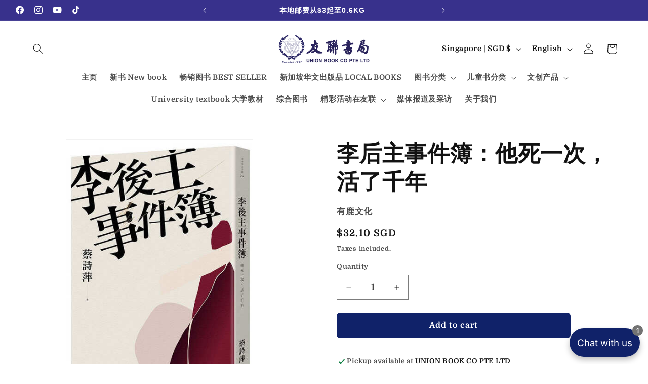

--- FILE ---
content_type: text/html; charset=utf-8
request_url: https://www.unionbook.com.sg/products/%E6%9D%8E%E5%90%8E%E4%B8%BB%E4%BA%8B%E4%BB%B6%E7%B0%BF-%E4%BB%96%E6%AD%BB%E4%B8%80%E6%AC%A1-%E6%B4%BB%E4%BA%86%E5%8D%83%E5%B9%B4
body_size: 56545
content:
<!doctype html>
<html class="js" lang="en">
  <head>
    <meta charset="utf-8">
    <meta http-equiv="X-UA-Compatible" content="IE=edge">
    <meta name="viewport" content="width=device-width,initial-scale=1">
    <meta name="theme-color" content="">
    <link rel="canonical" href="https://www.unionbook.com.sg/products/%e6%9d%8e%e5%90%8e%e4%b8%bb%e4%ba%8b%e4%bb%b6%e7%b0%bf-%e4%bb%96%e6%ad%bb%e4%b8%80%e6%ac%a1-%e6%b4%bb%e4%ba%86%e5%8d%83%e5%b9%b4"><link rel="icon" type="image/png" href="//www.unionbook.com.sg/cdn/shop/files/Logo_Black.png?crop=center&height=32&v=1721815928&width=32"><link rel="preconnect" href="https://fonts.shopifycdn.com" crossorigin><title>
      李后主事件簿：他死一次，活了千年
 &ndash; Union Book 友联书局</title>

    
      <meta name="description" content="ISBN：9786269616282作者：蔡诗萍出版社：有鹿文化【内容简介】　　李后主，一位在历史上褒贬不一的帝王、词人。　　世人笑他是亡国之君，新旧五代史都没他的地位。向宋朝投降后，每天忍辱偷生，只能坐视太太小周后被宋朝皇帝侮辱。做为一位君主，他是失败的。　　偏偏世人又爱他的词，尤其是亡国后的词。千百年来，万千读者为他创作的词神伤，寻求心灵抚慰，至今仍朗朗上口、狂热流传。做为一位词人，他享誉万世的盛赞。　　为什么李后主的评价如此褒贬不一呢？　　为什么会创作的皇帝这么多，李后主仍享有最高地位的盛名呢？　　降宋后的他，无力再恢复南唐盛景，为什么宋朝皇帝还是要置他于死地呢？　　作家蔡诗萍全新力作，一一探讨李后主的成长、亡国与创作历程，解">
    

    

<meta property="og:site_name" content="Union Book 友联书局">
<meta property="og:url" content="https://www.unionbook.com.sg/products/%e6%9d%8e%e5%90%8e%e4%b8%bb%e4%ba%8b%e4%bb%b6%e7%b0%bf-%e4%bb%96%e6%ad%bb%e4%b8%80%e6%ac%a1-%e6%b4%bb%e4%ba%86%e5%8d%83%e5%b9%b4">
<meta property="og:title" content="李后主事件簿：他死一次，活了千年">
<meta property="og:type" content="product">
<meta property="og:description" content="ISBN：9786269616282作者：蔡诗萍出版社：有鹿文化【内容简介】　　李后主，一位在历史上褒贬不一的帝王、词人。　　世人笑他是亡国之君，新旧五代史都没他的地位。向宋朝投降后，每天忍辱偷生，只能坐视太太小周后被宋朝皇帝侮辱。做为一位君主，他是失败的。　　偏偏世人又爱他的词，尤其是亡国后的词。千百年来，万千读者为他创作的词神伤，寻求心灵抚慰，至今仍朗朗上口、狂热流传。做为一位词人，他享誉万世的盛赞。　　为什么李后主的评价如此褒贬不一呢？　　为什么会创作的皇帝这么多，李后主仍享有最高地位的盛名呢？　　降宋后的他，无力再恢复南唐盛景，为什么宋朝皇帝还是要置他于死地呢？　　作家蔡诗萍全新力作，一一探讨李后主的成长、亡国与创作历程，解"><meta property="og:image" content="http://www.unionbook.com.sg/cdn/shop/products/W1siZiIsIjE1MTMwL3Byb2R1Y3RzLzM4MDA3MTgwLzE2NjI1NDA2OTFfOWFjOGQ5MjM2ZDJjZWJiMmYwNWQuanBlZyJdLFsicCIsInRodW1iIiwiNjAweDYwMCJdXQ.jpg?v=1666364050">
  <meta property="og:image:secure_url" content="https://www.unionbook.com.sg/cdn/shop/products/W1siZiIsIjE1MTMwL3Byb2R1Y3RzLzM4MDA3MTgwLzE2NjI1NDA2OTFfOWFjOGQ5MjM2ZDJjZWJiMmYwNWQuanBlZyJdLFsicCIsInRodW1iIiwiNjAweDYwMCJdXQ.jpg?v=1666364050">
  <meta property="og:image:width" content="403">
  <meta property="og:image:height" content="600"><meta property="og:price:amount" content="32.10">
  <meta property="og:price:currency" content="SGD"><meta name="twitter:card" content="summary_large_image">
<meta name="twitter:title" content="李后主事件簿：他死一次，活了千年">
<meta name="twitter:description" content="ISBN：9786269616282作者：蔡诗萍出版社：有鹿文化【内容简介】　　李后主，一位在历史上褒贬不一的帝王、词人。　　世人笑他是亡国之君，新旧五代史都没他的地位。向宋朝投降后，每天忍辱偷生，只能坐视太太小周后被宋朝皇帝侮辱。做为一位君主，他是失败的。　　偏偏世人又爱他的词，尤其是亡国后的词。千百年来，万千读者为他创作的词神伤，寻求心灵抚慰，至今仍朗朗上口、狂热流传。做为一位词人，他享誉万世的盛赞。　　为什么李后主的评价如此褒贬不一呢？　　为什么会创作的皇帝这么多，李后主仍享有最高地位的盛名呢？　　降宋后的他，无力再恢复南唐盛景，为什么宋朝皇帝还是要置他于死地呢？　　作家蔡诗萍全新力作，一一探讨李后主的成长、亡国与创作历程，解">


    <script src="//www.unionbook.com.sg/cdn/shop/t/10/assets/constants.js?v=132983761750457495441749351642" defer="defer"></script>
    <script src="//www.unionbook.com.sg/cdn/shop/t/10/assets/pubsub.js?v=25310214064522200911749351643" defer="defer"></script>
    <script src="//www.unionbook.com.sg/cdn/shop/t/10/assets/global.js?v=184345515105158409801749351642" defer="defer"></script>
    <script src="//www.unionbook.com.sg/cdn/shop/t/10/assets/details-disclosure.js?v=13653116266235556501749351642" defer="defer"></script>
    <script src="//www.unionbook.com.sg/cdn/shop/t/10/assets/details-modal.js?v=25581673532751508451749351642" defer="defer"></script>
    <script src="//www.unionbook.com.sg/cdn/shop/t/10/assets/search-form.js?v=133129549252120666541749351644" defer="defer"></script><script src="//www.unionbook.com.sg/cdn/shop/t/10/assets/animations.js?v=88693664871331136111749351641" defer="defer"></script><script>window.performance && window.performance.mark && window.performance.mark('shopify.content_for_header.start');</script><meta id="shopify-digital-wallet" name="shopify-digital-wallet" content="/36851384365/digital_wallets/dialog">
<meta name="shopify-checkout-api-token" content="4ac894b5580acc5aa875c705853e1e61">
<link rel="alternate" type="application/json+oembed" href="https://www.unionbook.com.sg/products/%e6%9d%8e%e5%90%8e%e4%b8%bb%e4%ba%8b%e4%bb%b6%e7%b0%bf-%e4%bb%96%e6%ad%bb%e4%b8%80%e6%ac%a1-%e6%b4%bb%e4%ba%86%e5%8d%83%e5%b9%b4.oembed">
<script async="async" src="/checkouts/internal/preloads.js?locale=en-SG"></script>
<link rel="preconnect" href="https://shop.app" crossorigin="anonymous">
<script async="async" src="https://shop.app/checkouts/internal/preloads.js?locale=en-SG&shop_id=36851384365" crossorigin="anonymous"></script>
<script id="apple-pay-shop-capabilities" type="application/json">{"shopId":36851384365,"countryCode":"SG","currencyCode":"SGD","merchantCapabilities":["supports3DS"],"merchantId":"gid:\/\/shopify\/Shop\/36851384365","merchantName":"Union Book 友联书局","requiredBillingContactFields":["postalAddress","email","phone"],"requiredShippingContactFields":["postalAddress","email","phone"],"shippingType":"shipping","supportedNetworks":["visa","masterCard","amex"],"total":{"type":"pending","label":"Union Book 友联书局","amount":"1.00"},"shopifyPaymentsEnabled":true,"supportsSubscriptions":true}</script>
<script id="shopify-features" type="application/json">{"accessToken":"4ac894b5580acc5aa875c705853e1e61","betas":["rich-media-storefront-analytics"],"domain":"www.unionbook.com.sg","predictiveSearch":true,"shopId":36851384365,"locale":"en"}</script>
<script>var Shopify = Shopify || {};
Shopify.shop = "union-book.myshopify.com";
Shopify.locale = "en";
Shopify.currency = {"active":"SGD","rate":"1.0"};
Shopify.country = "SG";
Shopify.theme = {"name":"Dawn","id":141496254509,"schema_name":"Dawn","schema_version":"15.3.0","theme_store_id":887,"role":"main"};
Shopify.theme.handle = "null";
Shopify.theme.style = {"id":null,"handle":null};
Shopify.cdnHost = "www.unionbook.com.sg/cdn";
Shopify.routes = Shopify.routes || {};
Shopify.routes.root = "/";</script>
<script type="module">!function(o){(o.Shopify=o.Shopify||{}).modules=!0}(window);</script>
<script>!function(o){function n(){var o=[];function n(){o.push(Array.prototype.slice.apply(arguments))}return n.q=o,n}var t=o.Shopify=o.Shopify||{};t.loadFeatures=n(),t.autoloadFeatures=n()}(window);</script>
<script>
  window.ShopifyPay = window.ShopifyPay || {};
  window.ShopifyPay.apiHost = "shop.app\/pay";
  window.ShopifyPay.redirectState = null;
</script>
<script id="shop-js-analytics" type="application/json">{"pageType":"product"}</script>
<script defer="defer" async type="module" src="//www.unionbook.com.sg/cdn/shopifycloud/shop-js/modules/v2/client.init-shop-cart-sync_dlpDe4U9.en.esm.js"></script>
<script defer="defer" async type="module" src="//www.unionbook.com.sg/cdn/shopifycloud/shop-js/modules/v2/chunk.common_FunKbpTJ.esm.js"></script>
<script type="module">
  await import("//www.unionbook.com.sg/cdn/shopifycloud/shop-js/modules/v2/client.init-shop-cart-sync_dlpDe4U9.en.esm.js");
await import("//www.unionbook.com.sg/cdn/shopifycloud/shop-js/modules/v2/chunk.common_FunKbpTJ.esm.js");

  window.Shopify.SignInWithShop?.initShopCartSync?.({"fedCMEnabled":true,"windoidEnabled":true});

</script>
<script>
  window.Shopify = window.Shopify || {};
  if (!window.Shopify.featureAssets) window.Shopify.featureAssets = {};
  window.Shopify.featureAssets['shop-js'] = {"shop-cart-sync":["modules/v2/client.shop-cart-sync_DIWHqfTk.en.esm.js","modules/v2/chunk.common_FunKbpTJ.esm.js"],"init-fed-cm":["modules/v2/client.init-fed-cm_CmNkGb1A.en.esm.js","modules/v2/chunk.common_FunKbpTJ.esm.js"],"shop-button":["modules/v2/client.shop-button_Dpfxl9vG.en.esm.js","modules/v2/chunk.common_FunKbpTJ.esm.js"],"init-shop-cart-sync":["modules/v2/client.init-shop-cart-sync_dlpDe4U9.en.esm.js","modules/v2/chunk.common_FunKbpTJ.esm.js"],"init-shop-email-lookup-coordinator":["modules/v2/client.init-shop-email-lookup-coordinator_DUdFDmvK.en.esm.js","modules/v2/chunk.common_FunKbpTJ.esm.js"],"init-windoid":["modules/v2/client.init-windoid_V_O5I0mt.en.esm.js","modules/v2/chunk.common_FunKbpTJ.esm.js"],"pay-button":["modules/v2/client.pay-button_x_P2fRzB.en.esm.js","modules/v2/chunk.common_FunKbpTJ.esm.js"],"shop-toast-manager":["modules/v2/client.shop-toast-manager_p8J9W8kY.en.esm.js","modules/v2/chunk.common_FunKbpTJ.esm.js"],"shop-cash-offers":["modules/v2/client.shop-cash-offers_CtPYbIPM.en.esm.js","modules/v2/chunk.common_FunKbpTJ.esm.js","modules/v2/chunk.modal_n1zSoh3t.esm.js"],"shop-login-button":["modules/v2/client.shop-login-button_C3-NmE42.en.esm.js","modules/v2/chunk.common_FunKbpTJ.esm.js","modules/v2/chunk.modal_n1zSoh3t.esm.js"],"avatar":["modules/v2/client.avatar_BTnouDA3.en.esm.js"],"init-shop-for-new-customer-accounts":["modules/v2/client.init-shop-for-new-customer-accounts_aeWumpsw.en.esm.js","modules/v2/client.shop-login-button_C3-NmE42.en.esm.js","modules/v2/chunk.common_FunKbpTJ.esm.js","modules/v2/chunk.modal_n1zSoh3t.esm.js"],"init-customer-accounts-sign-up":["modules/v2/client.init-customer-accounts-sign-up_CRLhpYdY.en.esm.js","modules/v2/client.shop-login-button_C3-NmE42.en.esm.js","modules/v2/chunk.common_FunKbpTJ.esm.js","modules/v2/chunk.modal_n1zSoh3t.esm.js"],"init-customer-accounts":["modules/v2/client.init-customer-accounts_BkuyBVsz.en.esm.js","modules/v2/client.shop-login-button_C3-NmE42.en.esm.js","modules/v2/chunk.common_FunKbpTJ.esm.js","modules/v2/chunk.modal_n1zSoh3t.esm.js"],"shop-follow-button":["modules/v2/client.shop-follow-button_DDNA7Aw9.en.esm.js","modules/v2/chunk.common_FunKbpTJ.esm.js","modules/v2/chunk.modal_n1zSoh3t.esm.js"],"checkout-modal":["modules/v2/client.checkout-modal_EOl6FxyC.en.esm.js","modules/v2/chunk.common_FunKbpTJ.esm.js","modules/v2/chunk.modal_n1zSoh3t.esm.js"],"lead-capture":["modules/v2/client.lead-capture_LZVhB0lN.en.esm.js","modules/v2/chunk.common_FunKbpTJ.esm.js","modules/v2/chunk.modal_n1zSoh3t.esm.js"],"shop-login":["modules/v2/client.shop-login_D4d_T_FR.en.esm.js","modules/v2/chunk.common_FunKbpTJ.esm.js","modules/v2/chunk.modal_n1zSoh3t.esm.js"],"payment-terms":["modules/v2/client.payment-terms_g-geHK5T.en.esm.js","modules/v2/chunk.common_FunKbpTJ.esm.js","modules/v2/chunk.modal_n1zSoh3t.esm.js"]};
</script>
<script>(function() {
  var isLoaded = false;
  function asyncLoad() {
    if (isLoaded) return;
    isLoaded = true;
    var urls = ["https:\/\/cdn.hextom.com\/js\/freeshippingbar.js?shop=union-book.myshopify.com","https:\/\/cdn.hextom.com\/js\/ultimatesalesboost.js?shop=union-book.myshopify.com"];
    for (var i = 0; i < urls.length; i++) {
      var s = document.createElement('script');
      s.type = 'text/javascript';
      s.async = true;
      s.src = urls[i];
      var x = document.getElementsByTagName('script')[0];
      x.parentNode.insertBefore(s, x);
    }
  };
  if(window.attachEvent) {
    window.attachEvent('onload', asyncLoad);
  } else {
    window.addEventListener('load', asyncLoad, false);
  }
})();</script>
<script id="__st">var __st={"a":36851384365,"offset":28800,"reqid":"3a89fab6-e8ab-4158-8649-82d3bd4a3490-1765811475","pageurl":"www.unionbook.com.sg\/products\/%E6%9D%8E%E5%90%8E%E4%B8%BB%E4%BA%8B%E4%BB%B6%E7%B0%BF-%E4%BB%96%E6%AD%BB%E4%B8%80%E6%AC%A1-%E6%B4%BB%E4%BA%86%E5%8D%83%E5%B9%B4","u":"a46a218526c3","p":"product","rtyp":"product","rid":7236560388141};</script>
<script>window.ShopifyPaypalV4VisibilityTracking = true;</script>
<script id="captcha-bootstrap">!function(){'use strict';const t='contact',e='account',n='new_comment',o=[[t,t],['blogs',n],['comments',n],[t,'customer']],c=[[e,'customer_login'],[e,'guest_login'],[e,'recover_customer_password'],[e,'create_customer']],r=t=>t.map((([t,e])=>`form[action*='/${t}']:not([data-nocaptcha='true']) input[name='form_type'][value='${e}']`)).join(','),a=t=>()=>t?[...document.querySelectorAll(t)].map((t=>t.form)):[];function s(){const t=[...o],e=r(t);return a(e)}const i='password',u='form_key',d=['recaptcha-v3-token','g-recaptcha-response','h-captcha-response',i],f=()=>{try{return window.sessionStorage}catch{return}},m='__shopify_v',_=t=>t.elements[u];function p(t,e,n=!1){try{const o=window.sessionStorage,c=JSON.parse(o.getItem(e)),{data:r}=function(t){const{data:e,action:n}=t;return t[m]||n?{data:e,action:n}:{data:t,action:n}}(c);for(const[e,n]of Object.entries(r))t.elements[e]&&(t.elements[e].value=n);n&&o.removeItem(e)}catch(o){console.error('form repopulation failed',{error:o})}}const l='form_type',E='cptcha';function T(t){t.dataset[E]=!0}const w=window,h=w.document,L='Shopify',v='ce_forms',y='captcha';let A=!1;((t,e)=>{const n=(g='f06e6c50-85a8-45c8-87d0-21a2b65856fe',I='https://cdn.shopify.com/shopifycloud/storefront-forms-hcaptcha/ce_storefront_forms_captcha_hcaptcha.v1.5.2.iife.js',D={infoText:'Protected by hCaptcha',privacyText:'Privacy',termsText:'Terms'},(t,e,n)=>{const o=w[L][v],c=o.bindForm;if(c)return c(t,g,e,D).then(n);var r;o.q.push([[t,g,e,D],n]),r=I,A||(h.body.append(Object.assign(h.createElement('script'),{id:'captcha-provider',async:!0,src:r})),A=!0)});var g,I,D;w[L]=w[L]||{},w[L][v]=w[L][v]||{},w[L][v].q=[],w[L][y]=w[L][y]||{},w[L][y].protect=function(t,e){n(t,void 0,e),T(t)},Object.freeze(w[L][y]),function(t,e,n,w,h,L){const[v,y,A,g]=function(t,e,n){const i=e?o:[],u=t?c:[],d=[...i,...u],f=r(d),m=r(i),_=r(d.filter((([t,e])=>n.includes(e))));return[a(f),a(m),a(_),s()]}(w,h,L),I=t=>{const e=t.target;return e instanceof HTMLFormElement?e:e&&e.form},D=t=>v().includes(t);t.addEventListener('submit',(t=>{const e=I(t);if(!e)return;const n=D(e)&&!e.dataset.hcaptchaBound&&!e.dataset.recaptchaBound,o=_(e),c=g().includes(e)&&(!o||!o.value);(n||c)&&t.preventDefault(),c&&!n&&(function(t){try{if(!f())return;!function(t){const e=f();if(!e)return;const n=_(t);if(!n)return;const o=n.value;o&&e.removeItem(o)}(t);const e=Array.from(Array(32),(()=>Math.random().toString(36)[2])).join('');!function(t,e){_(t)||t.append(Object.assign(document.createElement('input'),{type:'hidden',name:u})),t.elements[u].value=e}(t,e),function(t,e){const n=f();if(!n)return;const o=[...t.querySelectorAll(`input[type='${i}']`)].map((({name:t})=>t)),c=[...d,...o],r={};for(const[a,s]of new FormData(t).entries())c.includes(a)||(r[a]=s);n.setItem(e,JSON.stringify({[m]:1,action:t.action,data:r}))}(t,e)}catch(e){console.error('failed to persist form',e)}}(e),e.submit())}));const S=(t,e)=>{t&&!t.dataset[E]&&(n(t,e.some((e=>e===t))),T(t))};for(const o of['focusin','change'])t.addEventListener(o,(t=>{const e=I(t);D(e)&&S(e,y())}));const B=e.get('form_key'),M=e.get(l),P=B&&M;t.addEventListener('DOMContentLoaded',(()=>{const t=y();if(P)for(const e of t)e.elements[l].value===M&&p(e,B);[...new Set([...A(),...v().filter((t=>'true'===t.dataset.shopifyCaptcha))])].forEach((e=>S(e,t)))}))}(h,new URLSearchParams(w.location.search),n,t,e,['guest_login'])})(!0,!0)}();</script>
<script integrity="sha256-52AcMU7V7pcBOXWImdc/TAGTFKeNjmkeM1Pvks/DTgc=" data-source-attribution="shopify.loadfeatures" defer="defer" src="//www.unionbook.com.sg/cdn/shopifycloud/storefront/assets/storefront/load_feature-81c60534.js" crossorigin="anonymous"></script>
<script crossorigin="anonymous" defer="defer" src="//www.unionbook.com.sg/cdn/shopifycloud/storefront/assets/shopify_pay/storefront-65b4c6d7.js?v=20250812"></script>
<script data-source-attribution="shopify.dynamic_checkout.dynamic.init">var Shopify=Shopify||{};Shopify.PaymentButton=Shopify.PaymentButton||{isStorefrontPortableWallets:!0,init:function(){window.Shopify.PaymentButton.init=function(){};var t=document.createElement("script");t.src="https://www.unionbook.com.sg/cdn/shopifycloud/portable-wallets/latest/portable-wallets.en.js",t.type="module",document.head.appendChild(t)}};
</script>
<script data-source-attribution="shopify.dynamic_checkout.buyer_consent">
  function portableWalletsHideBuyerConsent(e){var t=document.getElementById("shopify-buyer-consent"),n=document.getElementById("shopify-subscription-policy-button");t&&n&&(t.classList.add("hidden"),t.setAttribute("aria-hidden","true"),n.removeEventListener("click",e))}function portableWalletsShowBuyerConsent(e){var t=document.getElementById("shopify-buyer-consent"),n=document.getElementById("shopify-subscription-policy-button");t&&n&&(t.classList.remove("hidden"),t.removeAttribute("aria-hidden"),n.addEventListener("click",e))}window.Shopify?.PaymentButton&&(window.Shopify.PaymentButton.hideBuyerConsent=portableWalletsHideBuyerConsent,window.Shopify.PaymentButton.showBuyerConsent=portableWalletsShowBuyerConsent);
</script>
<script data-source-attribution="shopify.dynamic_checkout.cart.bootstrap">document.addEventListener("DOMContentLoaded",(function(){function t(){return document.querySelector("shopify-accelerated-checkout-cart, shopify-accelerated-checkout")}if(t())Shopify.PaymentButton.init();else{new MutationObserver((function(e,n){t()&&(Shopify.PaymentButton.init(),n.disconnect())})).observe(document.body,{childList:!0,subtree:!0})}}));
</script>
<script id='scb4127' type='text/javascript' async='' src='https://www.unionbook.com.sg/cdn/shopifycloud/privacy-banner/storefront-banner.js'></script><link id="shopify-accelerated-checkout-styles" rel="stylesheet" media="screen" href="https://www.unionbook.com.sg/cdn/shopifycloud/portable-wallets/latest/accelerated-checkout-backwards-compat.css" crossorigin="anonymous">
<style id="shopify-accelerated-checkout-cart">
        #shopify-buyer-consent {
  margin-top: 1em;
  display: inline-block;
  width: 100%;
}

#shopify-buyer-consent.hidden {
  display: none;
}

#shopify-subscription-policy-button {
  background: none;
  border: none;
  padding: 0;
  text-decoration: underline;
  font-size: inherit;
  cursor: pointer;
}

#shopify-subscription-policy-button::before {
  box-shadow: none;
}

      </style>
<script id="sections-script" data-sections="header" defer="defer" src="//www.unionbook.com.sg/cdn/shop/t/10/compiled_assets/scripts.js?1126"></script>
<script>window.performance && window.performance.mark && window.performance.mark('shopify.content_for_header.end');</script>


    <style data-shopify>
      @font-face {
  font-family: Domine;
  font-weight: 700;
  font-style: normal;
  font-display: swap;
  src: url("//www.unionbook.com.sg/cdn/fonts/domine/domine_n7.d520ceeab5a578be739293e6dc0db2ca7409e6d8.woff2") format("woff2"),
       url("//www.unionbook.com.sg/cdn/fonts/domine/domine_n7.158567a933096dbe302df89a999ec132c98f0b81.woff") format("woff");
}

      @font-face {
  font-family: Domine;
  font-weight: 700;
  font-style: normal;
  font-display: swap;
  src: url("//www.unionbook.com.sg/cdn/fonts/domine/domine_n7.d520ceeab5a578be739293e6dc0db2ca7409e6d8.woff2") format("woff2"),
       url("//www.unionbook.com.sg/cdn/fonts/domine/domine_n7.158567a933096dbe302df89a999ec132c98f0b81.woff") format("woff");
}

      
      
      

      
        :root,
        .color-scheme-1 {
          --color-background: 255,255,255;
        
          --gradient-background: #ffffff;
        

        

        --color-foreground: 18,18,18;
        --color-background-contrast: 191,191,191;
        --color-shadow: 18,18,18;
        --color-button: 18,18,18;
        --color-button-text: 255,255,255;
        --color-secondary-button: 255,255,255;
        --color-secondary-button-text: 18,18,18;
        --color-link: 18,18,18;
        --color-badge-foreground: 18,18,18;
        --color-badge-background: 255,255,255;
        --color-badge-border: 18,18,18;
        --payment-terms-background-color: rgb(255 255 255);
      }
      
        
        .color-scheme-2 {
          --color-background: 243,243,243;
        
          --gradient-background: #f3f3f3;
        

        

        --color-foreground: 18,18,18;
        --color-background-contrast: 179,179,179;
        --color-shadow: 18,18,18;
        --color-button: 18,18,18;
        --color-button-text: 243,243,243;
        --color-secondary-button: 243,243,243;
        --color-secondary-button-text: 18,18,18;
        --color-link: 18,18,18;
        --color-badge-foreground: 18,18,18;
        --color-badge-background: 243,243,243;
        --color-badge-border: 18,18,18;
        --payment-terms-background-color: rgb(243 243 243);
      }
      
        
        .color-scheme-3 {
          --color-background: 36,40,51;
        
          --gradient-background: #242833;
        

        

        --color-foreground: 255,255,255;
        --color-background-contrast: 47,52,66;
        --color-shadow: 18,18,18;
        --color-button: 255,255,255;
        --color-button-text: 0,0,0;
        --color-secondary-button: 36,40,51;
        --color-secondary-button-text: 255,255,255;
        --color-link: 255,255,255;
        --color-badge-foreground: 255,255,255;
        --color-badge-background: 36,40,51;
        --color-badge-border: 255,255,255;
        --payment-terms-background-color: rgb(36 40 51);
      }
      
        
        .color-scheme-4 {
          --color-background: 18,18,18;
        
          --gradient-background: #121212;
        

        

        --color-foreground: 255,255,255;
        --color-background-contrast: 146,146,146;
        --color-shadow: 18,18,18;
        --color-button: 255,255,255;
        --color-button-text: 18,18,18;
        --color-secondary-button: 18,18,18;
        --color-secondary-button-text: 255,255,255;
        --color-link: 255,255,255;
        --color-badge-foreground: 255,255,255;
        --color-badge-background: 18,18,18;
        --color-badge-border: 255,255,255;
        --payment-terms-background-color: rgb(18 18 18);
      }
      
        
        .color-scheme-5 {
          --color-background: 51,79,180;
        
          --gradient-background: #334fb4;
        

        

        --color-foreground: 255,255,255;
        --color-background-contrast: 23,35,81;
        --color-shadow: 18,18,18;
        --color-button: 255,255,255;
        --color-button-text: 51,79,180;
        --color-secondary-button: 51,79,180;
        --color-secondary-button-text: 255,255,255;
        --color-link: 255,255,255;
        --color-badge-foreground: 255,255,255;
        --color-badge-background: 51,79,180;
        --color-badge-border: 255,255,255;
        --payment-terms-background-color: rgb(51 79 180);
      }
      
        
        .color-scheme-a9e0f834-17cf-4fdd-b323-f53cf856622a {
          --color-background: 252,0,0;
        
          --gradient-background: #fc0000;
        

        

        --color-foreground: 255,255,255;
        --color-background-contrast: 125,0,0;
        --color-shadow: 18,18,18;
        --color-button: 18,18,18;
        --color-button-text: 255,255,255;
        --color-secondary-button: 252,0,0;
        --color-secondary-button-text: 18,18,18;
        --color-link: 18,18,18;
        --color-badge-foreground: 255,255,255;
        --color-badge-background: 252,0,0;
        --color-badge-border: 255,255,255;
        --payment-terms-background-color: rgb(252 0 0);
      }
      
        
        .color-scheme-fd25ee15-50c6-4d93-8867-760e003e8bea {
          --color-background: 113,106,86;
        
          --gradient-background: #716a56;
        

        

        --color-foreground: 239,236,236;
        --color-background-contrast: 41,38,31;
        --color-shadow: 18,18,18;
        --color-button: 239,236,236;
        --color-button-text: 113,106,86;
        --color-secondary-button: 113,106,86;
        --color-secondary-button-text: 239,236,236;
        --color-link: 239,236,236;
        --color-badge-foreground: 239,236,236;
        --color-badge-background: 113,106,86;
        --color-badge-border: 239,236,236;
        --payment-terms-background-color: rgb(113 106 86);
      }
      
        
        .color-scheme-bf539f23-6bba-420c-a5cb-50d291a762b5 {
          --color-background: 255,255,255;
        
          --gradient-background: #ffffff;
        

        

        --color-foreground: 18,18,18;
        --color-background-contrast: 191,191,191;
        --color-shadow: 18,18,18;
        --color-button: 16,34,105;
        --color-button-text: 255,255,255;
        --color-secondary-button: 255,255,255;
        --color-secondary-button-text: 18,18,18;
        --color-link: 18,18,18;
        --color-badge-foreground: 18,18,18;
        --color-badge-background: 255,255,255;
        --color-badge-border: 18,18,18;
        --payment-terms-background-color: rgb(255 255 255);
      }
      
        
        .color-scheme-89c6de3b-0c40-4dc9-9c88-db2408de8dfd {
          --color-background: 56,49,140;
        
          --gradient-background: #38318c;
        

        

        --color-foreground: 255,255,255;
        --color-background-contrast: 64,56,159;
        --color-shadow: 255,255,255;
        --color-button: 18,18,18;
        --color-button-text: 56,49,140;
        --color-secondary-button: 56,49,140;
        --color-secondary-button-text: 255,255,255;
        --color-link: 255,255,255;
        --color-badge-foreground: 255,255,255;
        --color-badge-background: 56,49,140;
        --color-badge-border: 255,255,255;
        --payment-terms-background-color: rgb(56 49 140);
      }
      
        
        .color-scheme-e5b6e01f-26d8-42c0-92af-c4981b5db9d0 {
          --color-background: 255,255,255;
        
          --gradient-background: #ffffff;
        

        

        --color-foreground: 11,35,142;
        --color-background-contrast: 191,191,191;
        --color-shadow: 18,18,18;
        --color-button: 56,49,140;
        --color-button-text: 255,255,255;
        --color-secondary-button: 255,255,255;
        --color-secondary-button-text: 18,18,18;
        --color-link: 18,18,18;
        --color-badge-foreground: 11,35,142;
        --color-badge-background: 255,255,255;
        --color-badge-border: 11,35,142;
        --payment-terms-background-color: rgb(255 255 255);
      }
      

      body, .color-scheme-1, .color-scheme-2, .color-scheme-3, .color-scheme-4, .color-scheme-5, .color-scheme-a9e0f834-17cf-4fdd-b323-f53cf856622a, .color-scheme-fd25ee15-50c6-4d93-8867-760e003e8bea, .color-scheme-bf539f23-6bba-420c-a5cb-50d291a762b5, .color-scheme-89c6de3b-0c40-4dc9-9c88-db2408de8dfd, .color-scheme-e5b6e01f-26d8-42c0-92af-c4981b5db9d0 {
        color: rgba(var(--color-foreground), 0.75);
        background-color: rgb(var(--color-background));
      }

      :root {
        --font-body-family: Domine, serif;
        --font-body-style: normal;
        --font-body-weight: 700;
        --font-body-weight-bold: 1000;

        --font-heading-family: Helvetica, Arial, sans-serif;
        --font-heading-style: normal;
        --font-heading-weight: 700;

        --font-body-scale: 1.05;
        --font-heading-scale: 1.0476190476190477;

        --media-padding: px;
        --media-border-opacity: 0.05;
        --media-border-width: 1px;
        --media-radius: 0px;
        --media-shadow-opacity: 0.0;
        --media-shadow-horizontal-offset: 0px;
        --media-shadow-vertical-offset: -40px;
        --media-shadow-blur-radius: 5px;
        --media-shadow-visible: 0;

        --page-width: 160rem;
        --page-width-margin: 0rem;

        --product-card-image-padding: 0.0rem;
        --product-card-corner-radius: 0.0rem;
        --product-card-text-alignment: left;
        --product-card-border-width: 0.0rem;
        --product-card-border-opacity: 0.1;
        --product-card-shadow-opacity: 0.0;
        --product-card-shadow-visible: 0;
        --product-card-shadow-horizontal-offset: 0.0rem;
        --product-card-shadow-vertical-offset: 0.4rem;
        --product-card-shadow-blur-radius: 0.5rem;

        --collection-card-image-padding: 0.0rem;
        --collection-card-corner-radius: 0.0rem;
        --collection-card-text-alignment: left;
        --collection-card-border-width: 0.0rem;
        --collection-card-border-opacity: 0.1;
        --collection-card-shadow-opacity: 0.0;
        --collection-card-shadow-visible: 0;
        --collection-card-shadow-horizontal-offset: 0.0rem;
        --collection-card-shadow-vertical-offset: 0.4rem;
        --collection-card-shadow-blur-radius: 0.5rem;

        --blog-card-image-padding: 0.0rem;
        --blog-card-corner-radius: 0.0rem;
        --blog-card-text-alignment: left;
        --blog-card-border-width: 0.0rem;
        --blog-card-border-opacity: 0.1;
        --blog-card-shadow-opacity: 0.0;
        --blog-card-shadow-visible: 0;
        --blog-card-shadow-horizontal-offset: 0.0rem;
        --blog-card-shadow-vertical-offset: 0.4rem;
        --blog-card-shadow-blur-radius: 0.5rem;

        --badge-corner-radius: 4.0rem;

        --popup-border-width: 1px;
        --popup-border-opacity: 0.1;
        --popup-corner-radius: 0px;
        --popup-shadow-opacity: 0.05;
        --popup-shadow-horizontal-offset: 0px;
        --popup-shadow-vertical-offset: 4px;
        --popup-shadow-blur-radius: 5px;

        --drawer-border-width: 1px;
        --drawer-border-opacity: 0.1;
        --drawer-shadow-opacity: 0.0;
        --drawer-shadow-horizontal-offset: 0px;
        --drawer-shadow-vertical-offset: 4px;
        --drawer-shadow-blur-radius: 5px;

        --spacing-sections-desktop: 0px;
        --spacing-sections-mobile: 0px;

        --grid-desktop-vertical-spacing: 8px;
        --grid-desktop-horizontal-spacing: 8px;
        --grid-mobile-vertical-spacing: 4px;
        --grid-mobile-horizontal-spacing: 4px;

        --text-boxes-border-opacity: 0.1;
        --text-boxes-border-width: 0px;
        --text-boxes-radius: 0px;
        --text-boxes-shadow-opacity: 0.0;
        --text-boxes-shadow-visible: 0;
        --text-boxes-shadow-horizontal-offset: 0px;
        --text-boxes-shadow-vertical-offset: 4px;
        --text-boxes-shadow-blur-radius: 5px;

        --buttons-radius: 6px;
        --buttons-radius-outset: 7px;
        --buttons-border-width: 1px;
        --buttons-border-opacity: 1.0;
        --buttons-shadow-opacity: 0.0;
        --buttons-shadow-visible: 0;
        --buttons-shadow-horizontal-offset: 0px;
        --buttons-shadow-vertical-offset: 4px;
        --buttons-shadow-blur-radius: 5px;
        --buttons-border-offset: 0.3px;

        --inputs-radius: 0px;
        --inputs-border-width: 1px;
        --inputs-border-opacity: 0.55;
        --inputs-shadow-opacity: 0.0;
        --inputs-shadow-horizontal-offset: 0px;
        --inputs-margin-offset: 0px;
        --inputs-shadow-vertical-offset: 4px;
        --inputs-shadow-blur-radius: 5px;
        --inputs-radius-outset: 0px;

        --variant-pills-radius: 40px;
        --variant-pills-border-width: 1px;
        --variant-pills-border-opacity: 0.55;
        --variant-pills-shadow-opacity: 0.0;
        --variant-pills-shadow-horizontal-offset: 0px;
        --variant-pills-shadow-vertical-offset: 4px;
        --variant-pills-shadow-blur-radius: 5px;
      }

      *,
      *::before,
      *::after {
        box-sizing: inherit;
      }

      html {
        box-sizing: border-box;
        font-size: calc(var(--font-body-scale) * 62.5%);
        height: 100%;
      }

      body {
        display: grid;
        grid-template-rows: auto auto 1fr auto;
        grid-template-columns: 100%;
        min-height: 100%;
        margin: 0;
        font-size: 1.5rem;
        letter-spacing: 0.06rem;
        line-height: calc(1 + 0.8 / var(--font-body-scale));
        font-family: var(--font-body-family);
        font-style: var(--font-body-style);
        font-weight: var(--font-body-weight);
      }

      @media screen and (min-width: 750px) {
        body {
          font-size: 1.6rem;
        }
      }
    </style>

    <link href="//www.unionbook.com.sg/cdn/shop/t/10/assets/base.css?v=159841507637079171801749351641" rel="stylesheet" type="text/css" media="all" />
    <link rel="stylesheet" href="//www.unionbook.com.sg/cdn/shop/t/10/assets/component-cart-items.css?v=123238115697927560811749351641" media="print" onload="this.media='all'">
      <link rel="preload" as="font" href="//www.unionbook.com.sg/cdn/fonts/domine/domine_n7.d520ceeab5a578be739293e6dc0db2ca7409e6d8.woff2" type="font/woff2" crossorigin>
      
<link href="//www.unionbook.com.sg/cdn/shop/t/10/assets/component-localization-form.css?v=170315343355214948141749351642" rel="stylesheet" type="text/css" media="all" />
      <script src="//www.unionbook.com.sg/cdn/shop/t/10/assets/localization-form.js?v=144176611646395275351749351643" defer="defer"></script><link
        rel="stylesheet"
        href="//www.unionbook.com.sg/cdn/shop/t/10/assets/component-predictive-search.css?v=118923337488134913561749351642"
        media="print"
        onload="this.media='all'"
      ><script>
      if (Shopify.designMode) {
        document.documentElement.classList.add('shopify-design-mode');
      }
    </script>
  <!-- BEGIN app block: shopify://apps/klaviyo-email-marketing-sms/blocks/klaviyo-onsite-embed/2632fe16-c075-4321-a88b-50b567f42507 -->












  <script async src="https://static.klaviyo.com/onsite/js/RJtPbD/klaviyo.js?company_id=RJtPbD"></script>
  <script>!function(){if(!window.klaviyo){window._klOnsite=window._klOnsite||[];try{window.klaviyo=new Proxy({},{get:function(n,i){return"push"===i?function(){var n;(n=window._klOnsite).push.apply(n,arguments)}:function(){for(var n=arguments.length,o=new Array(n),w=0;w<n;w++)o[w]=arguments[w];var t="function"==typeof o[o.length-1]?o.pop():void 0,e=new Promise((function(n){window._klOnsite.push([i].concat(o,[function(i){t&&t(i),n(i)}]))}));return e}}})}catch(n){window.klaviyo=window.klaviyo||[],window.klaviyo.push=function(){var n;(n=window._klOnsite).push.apply(n,arguments)}}}}();</script>

  
    <script id="viewed_product">
      if (item == null) {
        var _learnq = _learnq || [];

        var MetafieldReviews = null
        var MetafieldYotpoRating = null
        var MetafieldYotpoCount = null
        var MetafieldLooxRating = null
        var MetafieldLooxCount = null
        var okendoProduct = null
        var okendoProductReviewCount = null
        var okendoProductReviewAverageValue = null
        try {
          // The following fields are used for Customer Hub recently viewed in order to add reviews.
          // This information is not part of __kla_viewed. Instead, it is part of __kla_viewed_reviewed_items
          MetafieldReviews = {};
          MetafieldYotpoRating = null
          MetafieldYotpoCount = null
          MetafieldLooxRating = null
          MetafieldLooxCount = null

          okendoProduct = null
          // If the okendo metafield is not legacy, it will error, which then requires the new json formatted data
          if (okendoProduct && 'error' in okendoProduct) {
            okendoProduct = null
          }
          okendoProductReviewCount = okendoProduct ? okendoProduct.reviewCount : null
          okendoProductReviewAverageValue = okendoProduct ? okendoProduct.reviewAverageValue : null
        } catch (error) {
          console.error('Error in Klaviyo onsite reviews tracking:', error);
        }

        var item = {
          Name: "李后主事件簿：他死一次，活了千年",
          ProductID: 7236560388141,
          Categories: ["Literaturen \u0026 Fiction 文学 \u0026 小说"],
          ImageURL: "https://www.unionbook.com.sg/cdn/shop/products/W1siZiIsIjE1MTMwL3Byb2R1Y3RzLzM4MDA3MTgwLzE2NjI1NDA2OTFfOWFjOGQ5MjM2ZDJjZWJiMmYwNWQuanBlZyJdLFsicCIsInRodW1iIiwiNjAweDYwMCJdXQ_grande.jpg?v=1666364050",
          URL: "https://www.unionbook.com.sg/products/%e6%9d%8e%e5%90%8e%e4%b8%bb%e4%ba%8b%e4%bb%b6%e7%b0%bf-%e4%bb%96%e6%ad%bb%e4%b8%80%e6%ac%a1-%e6%b4%bb%e4%ba%86%e5%8d%83%e5%b9%b4",
          Brand: "有鹿文化",
          Price: "$32.10",
          Value: "32.10",
          CompareAtPrice: "$0.00"
        };
        _learnq.push(['track', 'Viewed Product', item]);
        _learnq.push(['trackViewedItem', {
          Title: item.Name,
          ItemId: item.ProductID,
          Categories: item.Categories,
          ImageUrl: item.ImageURL,
          Url: item.URL,
          Metadata: {
            Brand: item.Brand,
            Price: item.Price,
            Value: item.Value,
            CompareAtPrice: item.CompareAtPrice
          },
          metafields:{
            reviews: MetafieldReviews,
            yotpo:{
              rating: MetafieldYotpoRating,
              count: MetafieldYotpoCount,
            },
            loox:{
              rating: MetafieldLooxRating,
              count: MetafieldLooxCount,
            },
            okendo: {
              rating: okendoProductReviewAverageValue,
              count: okendoProductReviewCount,
            }
          }
        }]);
      }
    </script>
  




  <script>
    window.klaviyoReviewsProductDesignMode = false
  </script>







<!-- END app block --><!-- BEGIN app block: shopify://apps/pagefly-page-builder/blocks/app-embed/83e179f7-59a0-4589-8c66-c0dddf959200 -->

<!-- BEGIN app snippet: pagefly-cro-ab-testing-main -->







<script>
  ;(function () {
    const url = new URL(window.location)
    const viewParam = url.searchParams.get('view')
    if (viewParam && viewParam.includes('variant-pf-')) {
      url.searchParams.set('pf_v', viewParam)
      url.searchParams.delete('view')
      window.history.replaceState({}, '', url)
    }
  })()
</script>



<script type='module'>
  
  window.PAGEFLY_CRO = window.PAGEFLY_CRO || {}

  window.PAGEFLY_CRO['data_debug'] = {
    original_template_suffix: "all_products",
    allow_ab_test: false,
    ab_test_start_time: 0,
    ab_test_end_time: 0,
    today_date_time: 1765811475000,
  }
  window.PAGEFLY_CRO['GA4'] = { enabled: false}
</script>

<!-- END app snippet -->








  <script src='https://cdn.shopify.com/extensions/019b205c-64d8-7258-b5d2-9034394586c3/pagefly-page-builder-204/assets/pagefly-helper.js' defer='defer'></script>

  <script src='https://cdn.shopify.com/extensions/019b205c-64d8-7258-b5d2-9034394586c3/pagefly-page-builder-204/assets/pagefly-general-helper.js' defer='defer'></script>

  <script src='https://cdn.shopify.com/extensions/019b205c-64d8-7258-b5d2-9034394586c3/pagefly-page-builder-204/assets/pagefly-snap-slider.js' defer='defer'></script>

  <script src='https://cdn.shopify.com/extensions/019b205c-64d8-7258-b5d2-9034394586c3/pagefly-page-builder-204/assets/pagefly-slideshow-v3.js' defer='defer'></script>

  <script src='https://cdn.shopify.com/extensions/019b205c-64d8-7258-b5d2-9034394586c3/pagefly-page-builder-204/assets/pagefly-slideshow-v4.js' defer='defer'></script>

  <script src='https://cdn.shopify.com/extensions/019b205c-64d8-7258-b5d2-9034394586c3/pagefly-page-builder-204/assets/pagefly-glider.js' defer='defer'></script>

  <script src='https://cdn.shopify.com/extensions/019b205c-64d8-7258-b5d2-9034394586c3/pagefly-page-builder-204/assets/pagefly-slideshow-v1-v2.js' defer='defer'></script>

  <script src='https://cdn.shopify.com/extensions/019b205c-64d8-7258-b5d2-9034394586c3/pagefly-page-builder-204/assets/pagefly-product-media.js' defer='defer'></script>

  <script src='https://cdn.shopify.com/extensions/019b205c-64d8-7258-b5d2-9034394586c3/pagefly-page-builder-204/assets/pagefly-product.js' defer='defer'></script>


<script id='pagefly-helper-data' type='application/json'>
  {
    "page_optimization": {
      "assets_prefetching": false
    },
    "elements_asset_mapper": {
      "Accordion": "https://cdn.shopify.com/extensions/019b205c-64d8-7258-b5d2-9034394586c3/pagefly-page-builder-204/assets/pagefly-accordion.js",
      "Accordion3": "https://cdn.shopify.com/extensions/019b205c-64d8-7258-b5d2-9034394586c3/pagefly-page-builder-204/assets/pagefly-accordion3.js",
      "CountDown": "https://cdn.shopify.com/extensions/019b205c-64d8-7258-b5d2-9034394586c3/pagefly-page-builder-204/assets/pagefly-countdown.js",
      "GMap1": "https://cdn.shopify.com/extensions/019b205c-64d8-7258-b5d2-9034394586c3/pagefly-page-builder-204/assets/pagefly-gmap.js",
      "GMap2": "https://cdn.shopify.com/extensions/019b205c-64d8-7258-b5d2-9034394586c3/pagefly-page-builder-204/assets/pagefly-gmap.js",
      "GMapBasicV2": "https://cdn.shopify.com/extensions/019b205c-64d8-7258-b5d2-9034394586c3/pagefly-page-builder-204/assets/pagefly-gmap.js",
      "GMapAdvancedV2": "https://cdn.shopify.com/extensions/019b205c-64d8-7258-b5d2-9034394586c3/pagefly-page-builder-204/assets/pagefly-gmap.js",
      "HTML.Video": "https://cdn.shopify.com/extensions/019b205c-64d8-7258-b5d2-9034394586c3/pagefly-page-builder-204/assets/pagefly-htmlvideo.js",
      "HTML.Video2": "https://cdn.shopify.com/extensions/019b205c-64d8-7258-b5d2-9034394586c3/pagefly-page-builder-204/assets/pagefly-htmlvideo2.js",
      "HTML.Video3": "https://cdn.shopify.com/extensions/019b205c-64d8-7258-b5d2-9034394586c3/pagefly-page-builder-204/assets/pagefly-htmlvideo2.js",
      "BackgroundVideo": "https://cdn.shopify.com/extensions/019b205c-64d8-7258-b5d2-9034394586c3/pagefly-page-builder-204/assets/pagefly-htmlvideo2.js",
      "Instagram": "https://cdn.shopify.com/extensions/019b205c-64d8-7258-b5d2-9034394586c3/pagefly-page-builder-204/assets/pagefly-instagram.js",
      "Instagram2": "https://cdn.shopify.com/extensions/019b205c-64d8-7258-b5d2-9034394586c3/pagefly-page-builder-204/assets/pagefly-instagram.js",
      "Insta3": "https://cdn.shopify.com/extensions/019b205c-64d8-7258-b5d2-9034394586c3/pagefly-page-builder-204/assets/pagefly-instagram3.js",
      "Tabs": "https://cdn.shopify.com/extensions/019b205c-64d8-7258-b5d2-9034394586c3/pagefly-page-builder-204/assets/pagefly-tab.js",
      "Tabs3": "https://cdn.shopify.com/extensions/019b205c-64d8-7258-b5d2-9034394586c3/pagefly-page-builder-204/assets/pagefly-tab3.js",
      "ProductBox": "https://cdn.shopify.com/extensions/019b205c-64d8-7258-b5d2-9034394586c3/pagefly-page-builder-204/assets/pagefly-cart.js",
      "FBPageBox2": "https://cdn.shopify.com/extensions/019b205c-64d8-7258-b5d2-9034394586c3/pagefly-page-builder-204/assets/pagefly-facebook.js",
      "FBLikeButton2": "https://cdn.shopify.com/extensions/019b205c-64d8-7258-b5d2-9034394586c3/pagefly-page-builder-204/assets/pagefly-facebook.js",
      "TwitterFeed2": "https://cdn.shopify.com/extensions/019b205c-64d8-7258-b5d2-9034394586c3/pagefly-page-builder-204/assets/pagefly-twitter.js",
      "Paragraph4": "https://cdn.shopify.com/extensions/019b205c-64d8-7258-b5d2-9034394586c3/pagefly-page-builder-204/assets/pagefly-paragraph4.js",

      "AliReviews": "https://cdn.shopify.com/extensions/019b205c-64d8-7258-b5d2-9034394586c3/pagefly-page-builder-204/assets/pagefly-3rd-elements.js",
      "BackInStock": "https://cdn.shopify.com/extensions/019b205c-64d8-7258-b5d2-9034394586c3/pagefly-page-builder-204/assets/pagefly-3rd-elements.js",
      "GloboBackInStock": "https://cdn.shopify.com/extensions/019b205c-64d8-7258-b5d2-9034394586c3/pagefly-page-builder-204/assets/pagefly-3rd-elements.js",
      "GrowaveWishlist": "https://cdn.shopify.com/extensions/019b205c-64d8-7258-b5d2-9034394586c3/pagefly-page-builder-204/assets/pagefly-3rd-elements.js",
      "InfiniteOptionsShopPad": "https://cdn.shopify.com/extensions/019b205c-64d8-7258-b5d2-9034394586c3/pagefly-page-builder-204/assets/pagefly-3rd-elements.js",
      "InkybayProductPersonalizer": "https://cdn.shopify.com/extensions/019b205c-64d8-7258-b5d2-9034394586c3/pagefly-page-builder-204/assets/pagefly-3rd-elements.js",
      "LimeSpot": "https://cdn.shopify.com/extensions/019b205c-64d8-7258-b5d2-9034394586c3/pagefly-page-builder-204/assets/pagefly-3rd-elements.js",
      "Loox": "https://cdn.shopify.com/extensions/019b205c-64d8-7258-b5d2-9034394586c3/pagefly-page-builder-204/assets/pagefly-3rd-elements.js",
      "Opinew": "https://cdn.shopify.com/extensions/019b205c-64d8-7258-b5d2-9034394586c3/pagefly-page-builder-204/assets/pagefly-3rd-elements.js",
      "Powr": "https://cdn.shopify.com/extensions/019b205c-64d8-7258-b5d2-9034394586c3/pagefly-page-builder-204/assets/pagefly-3rd-elements.js",
      "ProductReviews": "https://cdn.shopify.com/extensions/019b205c-64d8-7258-b5d2-9034394586c3/pagefly-page-builder-204/assets/pagefly-3rd-elements.js",
      "PushOwl": "https://cdn.shopify.com/extensions/019b205c-64d8-7258-b5d2-9034394586c3/pagefly-page-builder-204/assets/pagefly-3rd-elements.js",
      "ReCharge": "https://cdn.shopify.com/extensions/019b205c-64d8-7258-b5d2-9034394586c3/pagefly-page-builder-204/assets/pagefly-3rd-elements.js",
      "Rivyo": "https://cdn.shopify.com/extensions/019b205c-64d8-7258-b5d2-9034394586c3/pagefly-page-builder-204/assets/pagefly-3rd-elements.js",
      "TrackingMore": "https://cdn.shopify.com/extensions/019b205c-64d8-7258-b5d2-9034394586c3/pagefly-page-builder-204/assets/pagefly-3rd-elements.js",
      "Vitals": "https://cdn.shopify.com/extensions/019b205c-64d8-7258-b5d2-9034394586c3/pagefly-page-builder-204/assets/pagefly-3rd-elements.js",
      "Wiser": "https://cdn.shopify.com/extensions/019b205c-64d8-7258-b5d2-9034394586c3/pagefly-page-builder-204/assets/pagefly-3rd-elements.js"
    },
    "custom_elements_mapper": {
      "pf-click-action-element": "https://cdn.shopify.com/extensions/019b205c-64d8-7258-b5d2-9034394586c3/pagefly-page-builder-204/assets/pagefly-click-action-element.js",
      "pf-dialog-element": "https://cdn.shopify.com/extensions/019b205c-64d8-7258-b5d2-9034394586c3/pagefly-page-builder-204/assets/pagefly-dialog-element.js"
    }
  }
</script>


<!-- END app block --><!-- BEGIN app block: shopify://apps/judge-me-reviews/blocks/judgeme_core/61ccd3b1-a9f2-4160-9fe9-4fec8413e5d8 --><!-- Start of Judge.me Core -->




<link rel="dns-prefetch" href="https://cdnwidget.judge.me">
<link rel="dns-prefetch" href="https://cdn.judge.me">
<link rel="dns-prefetch" href="https://cdn1.judge.me">
<link rel="dns-prefetch" href="https://api.judge.me">

<script data-cfasync='false' class='jdgm-settings-script'>window.jdgmSettings={"pagination":5,"disable_web_reviews":false,"badge_no_review_text":"No reviews","badge_n_reviews_text":"{{ n }} review/reviews","badge_star_color":"#F4AB00","hide_badge_preview_if_no_reviews":true,"badge_hide_text":false,"enforce_center_preview_badge":false,"widget_title":"Customer Reviews","widget_open_form_text":"Write a review","widget_close_form_text":"Cancel review","widget_refresh_page_text":"Refresh page","widget_summary_text":"Based on {{ number_of_reviews }} review/reviews","widget_no_review_text":"Be the first to write a review","widget_name_field_text":"Name","widget_verified_name_field_text":"Verified Name (public)","widget_name_placeholder_text":"Enter your name (public)","widget_required_field_error_text":"This field is required.","widget_email_field_text":"Email","widget_verified_email_field_text":"Verified Email (private, can not be edited)","widget_email_placeholder_text":"Enter your email (private)","widget_email_field_error_text":"Please enter a valid email address.","widget_rating_field_text":"Rating","widget_review_title_field_text":"Review Title","widget_review_title_placeholder_text":"Give your review a title","widget_review_body_field_text":"Review","widget_review_body_placeholder_text":"Write your comments here","widget_pictures_field_text":"Picture/Video (optional)","widget_submit_review_text":"Submit Review","widget_submit_verified_review_text":"Submit Verified Review","widget_submit_success_msg_with_auto_publish":"Thank you! Please refresh the page in a few moments to see your review. You can remove or edit your review by logging into \u003ca href='https://judge.me/login' target='_blank' rel='nofollow noopener'\u003eJudge.me\u003c/a\u003e","widget_submit_success_msg_no_auto_publish":"Thank you! Your review will be published as soon as it is approved by the shop admin. You can remove or edit your review by logging into \u003ca href='https://judge.me/login' target='_blank' rel='nofollow noopener'\u003eJudge.me\u003c/a\u003e","widget_show_default_reviews_out_of_total_text":"Showing {{ n_reviews_shown }} out of {{ n_reviews }} reviews.","widget_show_all_link_text":"Show all","widget_show_less_link_text":"Show less","widget_author_said_text":"{{ reviewer_name }} said:","widget_days_text":"{{ n }} days ago","widget_weeks_text":"{{ n }} week/weeks ago","widget_months_text":"{{ n }} month/months ago","widget_years_text":"{{ n }} year/years ago","widget_yesterday_text":"Yesterday","widget_today_text":"Today","widget_replied_text":"\u003e\u003e {{ shop_name }} replied:","widget_read_more_text":"Read more","widget_rating_filter_see_all_text":"See all reviews","widget_sorting_most_recent_text":"Most Recent","widget_sorting_highest_rating_text":"Highest Rating","widget_sorting_lowest_rating_text":"Lowest Rating","widget_sorting_with_pictures_text":"Only Pictures","widget_sorting_most_helpful_text":"Most Helpful","widget_open_question_form_text":"Ask a question","widget_reviews_subtab_text":"Reviews","widget_questions_subtab_text":"Questions","widget_question_label_text":"Question","widget_answer_label_text":"Answer","widget_question_placeholder_text":"Write your question here","widget_submit_question_text":"Submit Question","widget_question_submit_success_text":"Thank you for your question! We will notify you once it gets answered.","widget_star_color":"#F4AB00","verified_badge_text":"Verified","verified_badge_placement":"left-of-reviewer-name","widget_hide_border":false,"widget_social_share":false,"all_reviews_include_out_of_store_products":true,"all_reviews_out_of_store_text":"(out of store)","all_reviews_product_name_prefix_text":"about","enable_review_pictures":true,"widget_product_reviews_subtab_text":"Product Reviews","widget_shop_reviews_subtab_text":"Shop Reviews","widget_write_a_store_review_text":"Write a Store Review","widget_other_languages_heading":"Reviews in Other Languages","widget_sorting_pictures_first_text":"Pictures First","floating_tab_button_name":"★ Reviews","floating_tab_title":"Let customers speak for us","floating_tab_url":"","floating_tab_url_enabled":false,"all_reviews_text_badge_text":"Customers rate us {{ shop.metafields.judgeme.all_reviews_rating | round: 1 }}/5 based on {{ shop.metafields.judgeme.all_reviews_count }} reviews.","all_reviews_text_badge_text_branded_style":"{{ shop.metafields.judgeme.all_reviews_rating | round: 1 }} out of 5 stars based on {{ shop.metafields.judgeme.all_reviews_count }} reviews","all_reviews_text_badge_url":"","all_reviews_text_style":"branded","featured_carousel_title":"Let customers speak for us","featured_carousel_count_text":"from {{ n }} reviews","featured_carousel_url":"","verified_count_badge_style":"branded","verified_count_badge_url":"","picture_reminder_submit_button":"Upload Pictures","enable_review_videos":true,"mute_video_by_default":true,"widget_sorting_videos_first_text":"Videos First","widget_review_pending_text":"Pending","remove_microdata_snippet":true,"preview_badge_no_question_text":"No questions","preview_badge_n_question_text":"{{ number_of_questions }} question/questions","widget_search_bar_placeholder":"Search reviews","widget_sorting_verified_only_text":"Verified only","featured_carousel_verified_badge_enable":true,"featured_carousel_more_reviews_button_text":"Read more reviews","featured_carousel_view_product_button_text":"View product","all_reviews_page_load_more_text":"Load More Reviews","widget_advanced_speed_features":5,"widget_public_name_text":"displayed publicly like","default_reviewer_name_has_non_latin":true,"widget_reviewer_anonymous":"Anonymous","medals_widget_title":"Judge.me Review Medals","widget_invalid_yt_video_url_error_text":"Not a YouTube video URL","widget_max_length_field_error_text":"Please enter no more than {0} characters.","widget_verified_by_shop_text":"Verified by Shop","widget_load_with_code_splitting":true,"widget_ugc_title":"Made by us, Shared by you","widget_ugc_subtitle":"Tag us to see your picture featured in our page","widget_ugc_primary_button_text":"Buy Now","widget_ugc_secondary_button_text":"Load More","widget_ugc_reviews_button_text":"View Reviews","widget_primary_color":"#211B1B","widget_summary_average_rating_text":"{{ average_rating }} out of 5","widget_media_grid_title":"Customer photos \u0026 videos","widget_media_grid_see_more_text":"See more","widget_verified_by_judgeme_text":"Verified by Judge.me","widget_verified_by_judgeme_text_in_store_medals":"Verified by Judge.me","widget_media_field_exceed_quantity_message":"Sorry, we can only accept {{ max_media }} for one review.","widget_media_field_exceed_limit_message":"{{ file_name }} is too large, please select a {{ media_type }} less than {{ size_limit }}MB.","widget_review_submitted_text":"Review Submitted!","widget_question_submitted_text":"Question Submitted!","widget_close_form_text_question":"Cancel","widget_write_your_answer_here_text":"Write your answer here","widget_enabled_branded_link":true,"widget_show_collected_by_judgeme":true,"widget_collected_by_judgeme_text":"collected by Judge.me","widget_load_more_text":"Load More","widget_full_review_text":"Full Review","widget_read_more_reviews_text":"Read More Reviews","widget_read_questions_text":"Read Questions","widget_questions_and_answers_text":"Questions \u0026 Answers","widget_verified_by_text":"Verified by","widget_number_of_reviews_text":"{{ number_of_reviews }} reviews","widget_back_button_text":"Back","widget_next_button_text":"Next","widget_custom_forms_filter_button":"Filters","how_reviews_are_collected":"How reviews are collected?","widget_gdpr_statement":"How we use your data: We’ll only contact you about the review you left, and only if necessary. By submitting your review, you agree to Judge.me’s \u003ca href='https://judge.me/terms' target='_blank' rel='nofollow noopener'\u003eterms\u003c/a\u003e, \u003ca href='https://judge.me/privacy' target='_blank' rel='nofollow noopener'\u003eprivacy\u003c/a\u003e and \u003ca href='https://judge.me/content-policy' target='_blank' rel='nofollow noopener'\u003econtent\u003c/a\u003e policies.","review_snippet_widget_round_border_style":true,"review_snippet_widget_card_color":"#FFFFFF","review_snippet_widget_slider_arrows_background_color":"#FFFFFF","review_snippet_widget_slider_arrows_color":"#000000","review_snippet_widget_star_color":"#339999","platform":"shopify","branding_url":"https://app.judge.me/reviews","branding_text":"Powered by Judge.me","locale":"en","reply_name":"Union Book 友联书局","widget_version":"3.0","footer":true,"autopublish":true,"review_dates":false,"enable_custom_form":false,"enable_multi_locales_translations":false,"can_be_branded":false,"reply_name_text":"Union Book 友联书局"};</script> <style class='jdgm-settings-style'>﻿.jdgm-xx{left:0}:root{--jdgm-primary-color: #211B1B;--jdgm-secondary-color: rgba(33,27,27,0.1);--jdgm-star-color: #F4AB00;--jdgm-write-review-text-color: white;--jdgm-write-review-bg-color: #211B1B;--jdgm-paginate-color: #211B1B;--jdgm-border-radius: 0;--jdgm-reviewer-name-color: #211B1B}.jdgm-histogram__bar-content{background-color:#211B1B}.jdgm-rev[data-verified-buyer=true] .jdgm-rev__icon.jdgm-rev__icon:after,.jdgm-rev__buyer-badge.jdgm-rev__buyer-badge{color:white;background-color:#211B1B}.jdgm-review-widget--small .jdgm-gallery.jdgm-gallery .jdgm-gallery__thumbnail-link:nth-child(8) .jdgm-gallery__thumbnail-wrapper.jdgm-gallery__thumbnail-wrapper:before{content:"See more"}@media only screen and (min-width: 768px){.jdgm-gallery.jdgm-gallery .jdgm-gallery__thumbnail-link:nth-child(8) .jdgm-gallery__thumbnail-wrapper.jdgm-gallery__thumbnail-wrapper:before{content:"See more"}}.jdgm-preview-badge .jdgm-star.jdgm-star{color:#F4AB00}.jdgm-prev-badge[data-average-rating='0.00']{display:none !important}.jdgm-rev .jdgm-rev__timestamp,.jdgm-quest .jdgm-rev__timestamp,.jdgm-carousel-item__timestamp{display:none !important}.jdgm-author-all-initials{display:none !important}.jdgm-author-last-initial{display:none !important}.jdgm-rev-widg__title{visibility:hidden}.jdgm-rev-widg__summary-text{visibility:hidden}.jdgm-prev-badge__text{visibility:hidden}.jdgm-rev__prod-link-prefix:before{content:'about'}.jdgm-rev__out-of-store-text:before{content:'(out of store)'}@media only screen and (min-width: 768px){.jdgm-rev__pics .jdgm-rev_all-rev-page-picture-separator,.jdgm-rev__pics .jdgm-rev__product-picture{display:none}}@media only screen and (max-width: 768px){.jdgm-rev__pics .jdgm-rev_all-rev-page-picture-separator,.jdgm-rev__pics .jdgm-rev__product-picture{display:none}}.jdgm-preview-badge[data-template="product"]{display:none !important}.jdgm-preview-badge[data-template="collection"]{display:none !important}.jdgm-preview-badge[data-template="index"]{display:none !important}.jdgm-review-widget[data-from-snippet="true"]{display:none !important}.jdgm-verified-count-badget[data-from-snippet="true"]{display:none !important}.jdgm-carousel-wrapper[data-from-snippet="true"]{display:none !important}.jdgm-all-reviews-text[data-from-snippet="true"]{display:none !important}.jdgm-medals-section[data-from-snippet="true"]{display:none !important}.jdgm-ugc-media-wrapper[data-from-snippet="true"]{display:none !important}.jdgm-review-snippet-widget .jdgm-rev-snippet-widget__cards-container .jdgm-rev-snippet-card{border-radius:8px;background:#fff}.jdgm-review-snippet-widget .jdgm-rev-snippet-widget__cards-container .jdgm-rev-snippet-card__rev-rating .jdgm-star{color:#399}.jdgm-review-snippet-widget .jdgm-rev-snippet-widget__prev-btn,.jdgm-review-snippet-widget .jdgm-rev-snippet-widget__next-btn{border-radius:50%;background:#fff}.jdgm-review-snippet-widget .jdgm-rev-snippet-widget__prev-btn>svg,.jdgm-review-snippet-widget .jdgm-rev-snippet-widget__next-btn>svg{fill:#000}.jdgm-full-rev-modal.rev-snippet-widget .jm-mfp-container .jm-mfp-content,.jdgm-full-rev-modal.rev-snippet-widget .jm-mfp-container .jdgm-full-rev__icon,.jdgm-full-rev-modal.rev-snippet-widget .jm-mfp-container .jdgm-full-rev__pic-img,.jdgm-full-rev-modal.rev-snippet-widget .jm-mfp-container .jdgm-full-rev__reply{border-radius:8px}.jdgm-full-rev-modal.rev-snippet-widget .jm-mfp-container .jdgm-full-rev[data-verified-buyer="true"] .jdgm-full-rev__icon::after{border-radius:8px}.jdgm-full-rev-modal.rev-snippet-widget .jm-mfp-container .jdgm-full-rev .jdgm-rev__buyer-badge{border-radius:calc( 8px / 2 )}.jdgm-full-rev-modal.rev-snippet-widget .jm-mfp-container .jdgm-full-rev .jdgm-full-rev__replier::before{content:'Union Book 友联书局'}.jdgm-full-rev-modal.rev-snippet-widget .jm-mfp-container .jdgm-full-rev .jdgm-full-rev__product-button{border-radius:calc( 8px * 6 )}
</style> <style class='jdgm-settings-style'></style>

  
  
  
  <style class='jdgm-miracle-styles'>
  @-webkit-keyframes jdgm-spin{0%{-webkit-transform:rotate(0deg);-ms-transform:rotate(0deg);transform:rotate(0deg)}100%{-webkit-transform:rotate(359deg);-ms-transform:rotate(359deg);transform:rotate(359deg)}}@keyframes jdgm-spin{0%{-webkit-transform:rotate(0deg);-ms-transform:rotate(0deg);transform:rotate(0deg)}100%{-webkit-transform:rotate(359deg);-ms-transform:rotate(359deg);transform:rotate(359deg)}}@font-face{font-family:'JudgemeStar';src:url("[data-uri]") format("woff");font-weight:normal;font-style:normal}.jdgm-star{font-family:'JudgemeStar';display:inline !important;text-decoration:none !important;padding:0 4px 0 0 !important;margin:0 !important;font-weight:bold;opacity:1;-webkit-font-smoothing:antialiased;-moz-osx-font-smoothing:grayscale}.jdgm-star:hover{opacity:1}.jdgm-star:last-of-type{padding:0 !important}.jdgm-star.jdgm--on:before{content:"\e000"}.jdgm-star.jdgm--off:before{content:"\e001"}.jdgm-star.jdgm--half:before{content:"\e002"}.jdgm-widget *{margin:0;line-height:1.4;-webkit-box-sizing:border-box;-moz-box-sizing:border-box;box-sizing:border-box;-webkit-overflow-scrolling:touch}.jdgm-hidden{display:none !important;visibility:hidden !important}.jdgm-temp-hidden{display:none}.jdgm-spinner{width:40px;height:40px;margin:auto;border-radius:50%;border-top:2px solid #eee;border-right:2px solid #eee;border-bottom:2px solid #eee;border-left:2px solid #ccc;-webkit-animation:jdgm-spin 0.8s infinite linear;animation:jdgm-spin 0.8s infinite linear}.jdgm-prev-badge{display:block !important}

</style>


  
  
   


<script data-cfasync='false' class='jdgm-script'>
!function(e){window.jdgm=window.jdgm||{},jdgm.CDN_HOST="https://cdnwidget.judge.me/",jdgm.API_HOST="https://api.judge.me/",jdgm.CDN_BASE_URL="https://cdn.shopify.com/extensions/019b1282-8c91-798c-8688-12ba4eb5f165/judgeme-extensions-263/assets/",
jdgm.docReady=function(d){(e.attachEvent?"complete"===e.readyState:"loading"!==e.readyState)?
setTimeout(d,0):e.addEventListener("DOMContentLoaded",d)},jdgm.loadCSS=function(d,t,o,a){
!o&&jdgm.loadCSS.requestedUrls.indexOf(d)>=0||(jdgm.loadCSS.requestedUrls.push(d),
(a=e.createElement("link")).rel="stylesheet",a.class="jdgm-stylesheet",a.media="nope!",
a.href=d,a.onload=function(){this.media="all",t&&setTimeout(t)},e.body.appendChild(a))},
jdgm.loadCSS.requestedUrls=[],jdgm.loadJS=function(e,d){var t=new XMLHttpRequest;
t.onreadystatechange=function(){4===t.readyState&&(Function(t.response)(),d&&d(t.response))},
t.open("GET",e),t.send()},jdgm.docReady((function(){(window.jdgmLoadCSS||e.querySelectorAll(
".jdgm-widget, .jdgm-all-reviews-page").length>0)&&(jdgmSettings.widget_load_with_code_splitting?
parseFloat(jdgmSettings.widget_version)>=3?jdgm.loadCSS(jdgm.CDN_HOST+"widget_v3/base.css"):
jdgm.loadCSS(jdgm.CDN_HOST+"widget/base.css"):jdgm.loadCSS(jdgm.CDN_HOST+"shopify_v2.css"),
jdgm.loadJS(jdgm.CDN_HOST+"loa"+"der.js"))}))}(document);
</script>
<noscript><link rel="stylesheet" type="text/css" media="all" href="https://cdnwidget.judge.me/shopify_v2.css"></noscript>

<!-- BEGIN app snippet: theme_fix_tags --><script>
  (function() {
    var jdgmThemeFixes = null;
    if (!jdgmThemeFixes) return;
    var thisThemeFix = jdgmThemeFixes[Shopify.theme.id];
    if (!thisThemeFix) return;

    if (thisThemeFix.html) {
      document.addEventListener("DOMContentLoaded", function() {
        var htmlDiv = document.createElement('div');
        htmlDiv.classList.add('jdgm-theme-fix-html');
        htmlDiv.innerHTML = thisThemeFix.html;
        document.body.append(htmlDiv);
      });
    };

    if (thisThemeFix.css) {
      var styleTag = document.createElement('style');
      styleTag.classList.add('jdgm-theme-fix-style');
      styleTag.innerHTML = thisThemeFix.css;
      document.head.append(styleTag);
    };

    if (thisThemeFix.js) {
      var scriptTag = document.createElement('script');
      scriptTag.classList.add('jdgm-theme-fix-script');
      scriptTag.innerHTML = thisThemeFix.js;
      document.head.append(scriptTag);
    };
  })();
</script>
<!-- END app snippet -->
<!-- End of Judge.me Core -->



<!-- END app block --><script src="https://cdn.shopify.com/extensions/4bff5ccf-ba34-4433-8855-97906549b1e4/forms-2274/assets/shopify-forms-loader.js" type="text/javascript" defer="defer"></script>
<script src="https://cdn.shopify.com/extensions/019b2135-7363-7132-b314-d5adc3765c4f/hextom-sales-boost-63/assets/ultimatesalesboost.js" type="text/javascript" defer="defer"></script>
<script src="https://cdn.shopify.com/extensions/019b04a3-4f87-79c6-9880-c2bfa3984890/free-shipping-bar-112/assets/freeshippingbar.js" type="text/javascript" defer="defer"></script>
<script src="https://cdn.shopify.com/extensions/019b1282-8c91-798c-8688-12ba4eb5f165/judgeme-extensions-263/assets/loader.js" type="text/javascript" defer="defer"></script>
<script src="https://cdn.shopify.com/extensions/019afc0e-208e-7c65-b177-b978d91dd0cd/avada-app-133/assets/chatty.js" type="text/javascript" defer="defer"></script>
<link href="https://monorail-edge.shopifysvc.com" rel="dns-prefetch">
<script>(function(){if ("sendBeacon" in navigator && "performance" in window) {try {var session_token_from_headers = performance.getEntriesByType('navigation')[0].serverTiming.find(x => x.name == '_s').description;} catch {var session_token_from_headers = undefined;}var session_cookie_matches = document.cookie.match(/_shopify_s=([^;]*)/);var session_token_from_cookie = session_cookie_matches && session_cookie_matches.length === 2 ? session_cookie_matches[1] : "";var session_token = session_token_from_headers || session_token_from_cookie || "";function handle_abandonment_event(e) {var entries = performance.getEntries().filter(function(entry) {return /monorail-edge.shopifysvc.com/.test(entry.name);});if (!window.abandonment_tracked && entries.length === 0) {window.abandonment_tracked = true;var currentMs = Date.now();var navigation_start = performance.timing.navigationStart;var payload = {shop_id: 36851384365,url: window.location.href,navigation_start,duration: currentMs - navigation_start,session_token,page_type: "product"};window.navigator.sendBeacon("https://monorail-edge.shopifysvc.com/v1/produce", JSON.stringify({schema_id: "online_store_buyer_site_abandonment/1.1",payload: payload,metadata: {event_created_at_ms: currentMs,event_sent_at_ms: currentMs}}));}}window.addEventListener('pagehide', handle_abandonment_event);}}());</script>
<script id="web-pixels-manager-setup">(function e(e,d,r,n,o){if(void 0===o&&(o={}),!Boolean(null===(a=null===(i=window.Shopify)||void 0===i?void 0:i.analytics)||void 0===a?void 0:a.replayQueue)){var i,a;window.Shopify=window.Shopify||{};var t=window.Shopify;t.analytics=t.analytics||{};var s=t.analytics;s.replayQueue=[],s.publish=function(e,d,r){return s.replayQueue.push([e,d,r]),!0};try{self.performance.mark("wpm:start")}catch(e){}var l=function(){var e={modern:/Edge?\/(1{2}[4-9]|1[2-9]\d|[2-9]\d{2}|\d{4,})\.\d+(\.\d+|)|Firefox\/(1{2}[4-9]|1[2-9]\d|[2-9]\d{2}|\d{4,})\.\d+(\.\d+|)|Chrom(ium|e)\/(9{2}|\d{3,})\.\d+(\.\d+|)|(Maci|X1{2}).+ Version\/(15\.\d+|(1[6-9]|[2-9]\d|\d{3,})\.\d+)([,.]\d+|)( \(\w+\)|)( Mobile\/\w+|) Safari\/|Chrome.+OPR\/(9{2}|\d{3,})\.\d+\.\d+|(CPU[ +]OS|iPhone[ +]OS|CPU[ +]iPhone|CPU IPhone OS|CPU iPad OS)[ +]+(15[._]\d+|(1[6-9]|[2-9]\d|\d{3,})[._]\d+)([._]\d+|)|Android:?[ /-](13[3-9]|1[4-9]\d|[2-9]\d{2}|\d{4,})(\.\d+|)(\.\d+|)|Android.+Firefox\/(13[5-9]|1[4-9]\d|[2-9]\d{2}|\d{4,})\.\d+(\.\d+|)|Android.+Chrom(ium|e)\/(13[3-9]|1[4-9]\d|[2-9]\d{2}|\d{4,})\.\d+(\.\d+|)|SamsungBrowser\/([2-9]\d|\d{3,})\.\d+/,legacy:/Edge?\/(1[6-9]|[2-9]\d|\d{3,})\.\d+(\.\d+|)|Firefox\/(5[4-9]|[6-9]\d|\d{3,})\.\d+(\.\d+|)|Chrom(ium|e)\/(5[1-9]|[6-9]\d|\d{3,})\.\d+(\.\d+|)([\d.]+$|.*Safari\/(?![\d.]+ Edge\/[\d.]+$))|(Maci|X1{2}).+ Version\/(10\.\d+|(1[1-9]|[2-9]\d|\d{3,})\.\d+)([,.]\d+|)( \(\w+\)|)( Mobile\/\w+|) Safari\/|Chrome.+OPR\/(3[89]|[4-9]\d|\d{3,})\.\d+\.\d+|(CPU[ +]OS|iPhone[ +]OS|CPU[ +]iPhone|CPU IPhone OS|CPU iPad OS)[ +]+(10[._]\d+|(1[1-9]|[2-9]\d|\d{3,})[._]\d+)([._]\d+|)|Android:?[ /-](13[3-9]|1[4-9]\d|[2-9]\d{2}|\d{4,})(\.\d+|)(\.\d+|)|Mobile Safari.+OPR\/([89]\d|\d{3,})\.\d+\.\d+|Android.+Firefox\/(13[5-9]|1[4-9]\d|[2-9]\d{2}|\d{4,})\.\d+(\.\d+|)|Android.+Chrom(ium|e)\/(13[3-9]|1[4-9]\d|[2-9]\d{2}|\d{4,})\.\d+(\.\d+|)|Android.+(UC? ?Browser|UCWEB|U3)[ /]?(15\.([5-9]|\d{2,})|(1[6-9]|[2-9]\d|\d{3,})\.\d+)\.\d+|SamsungBrowser\/(5\.\d+|([6-9]|\d{2,})\.\d+)|Android.+MQ{2}Browser\/(14(\.(9|\d{2,})|)|(1[5-9]|[2-9]\d|\d{3,})(\.\d+|))(\.\d+|)|K[Aa][Ii]OS\/(3\.\d+|([4-9]|\d{2,})\.\d+)(\.\d+|)/},d=e.modern,r=e.legacy,n=navigator.userAgent;return n.match(d)?"modern":n.match(r)?"legacy":"unknown"}(),u="modern"===l?"modern":"legacy",c=(null!=n?n:{modern:"",legacy:""})[u],f=function(e){return[e.baseUrl,"/wpm","/b",e.hashVersion,"modern"===e.buildTarget?"m":"l",".js"].join("")}({baseUrl:d,hashVersion:r,buildTarget:u}),m=function(e){var d=e.version,r=e.bundleTarget,n=e.surface,o=e.pageUrl,i=e.monorailEndpoint;return{emit:function(e){var a=e.status,t=e.errorMsg,s=(new Date).getTime(),l=JSON.stringify({metadata:{event_sent_at_ms:s},events:[{schema_id:"web_pixels_manager_load/3.1",payload:{version:d,bundle_target:r,page_url:o,status:a,surface:n,error_msg:t},metadata:{event_created_at_ms:s}}]});if(!i)return console&&console.warn&&console.warn("[Web Pixels Manager] No Monorail endpoint provided, skipping logging."),!1;try{return self.navigator.sendBeacon.bind(self.navigator)(i,l)}catch(e){}var u=new XMLHttpRequest;try{return u.open("POST",i,!0),u.setRequestHeader("Content-Type","text/plain"),u.send(l),!0}catch(e){return console&&console.warn&&console.warn("[Web Pixels Manager] Got an unhandled error while logging to Monorail."),!1}}}}({version:r,bundleTarget:l,surface:e.surface,pageUrl:self.location.href,monorailEndpoint:e.monorailEndpoint});try{o.browserTarget=l,function(e){var d=e.src,r=e.async,n=void 0===r||r,o=e.onload,i=e.onerror,a=e.sri,t=e.scriptDataAttributes,s=void 0===t?{}:t,l=document.createElement("script"),u=document.querySelector("head"),c=document.querySelector("body");if(l.async=n,l.src=d,a&&(l.integrity=a,l.crossOrigin="anonymous"),s)for(var f in s)if(Object.prototype.hasOwnProperty.call(s,f))try{l.dataset[f]=s[f]}catch(e){}if(o&&l.addEventListener("load",o),i&&l.addEventListener("error",i),u)u.appendChild(l);else{if(!c)throw new Error("Did not find a head or body element to append the script");c.appendChild(l)}}({src:f,async:!0,onload:function(){if(!function(){var e,d;return Boolean(null===(d=null===(e=window.Shopify)||void 0===e?void 0:e.analytics)||void 0===d?void 0:d.initialized)}()){var d=window.webPixelsManager.init(e)||void 0;if(d){var r=window.Shopify.analytics;r.replayQueue.forEach((function(e){var r=e[0],n=e[1],o=e[2];d.publishCustomEvent(r,n,o)})),r.replayQueue=[],r.publish=d.publishCustomEvent,r.visitor=d.visitor,r.initialized=!0}}},onerror:function(){return m.emit({status:"failed",errorMsg:"".concat(f," has failed to load")})},sri:function(e){var d=/^sha384-[A-Za-z0-9+/=]+$/;return"string"==typeof e&&d.test(e)}(c)?c:"",scriptDataAttributes:o}),m.emit({status:"loading"})}catch(e){m.emit({status:"failed",errorMsg:(null==e?void 0:e.message)||"Unknown error"})}}})({shopId: 36851384365,storefrontBaseUrl: "https://www.unionbook.com.sg",extensionsBaseUrl: "https://extensions.shopifycdn.com/cdn/shopifycloud/web-pixels-manager",monorailEndpoint: "https://monorail-edge.shopifysvc.com/unstable/produce_batch",surface: "storefront-renderer",enabledBetaFlags: ["2dca8a86"],webPixelsConfigList: [{"id":"1121845293","configuration":"{\"accountID\":\"union-book\"}","eventPayloadVersion":"v1","runtimeContext":"STRICT","scriptVersion":"895ccb0efac293a41aa3d787a113a969","type":"APP","apiClientId":12388204545,"privacyPurposes":["ANALYTICS","MARKETING","SALE_OF_DATA"],"dataSharingAdjustments":{"protectedCustomerApprovalScopes":["read_customer_email","read_customer_name","read_customer_personal_data","read_customer_phone"]}},{"id":"896368685","configuration":"{\"webPixelName\":\"Judge.me\"}","eventPayloadVersion":"v1","runtimeContext":"STRICT","scriptVersion":"34ad157958823915625854214640f0bf","type":"APP","apiClientId":683015,"privacyPurposes":["ANALYTICS"],"dataSharingAdjustments":{"protectedCustomerApprovalScopes":["read_customer_email","read_customer_name","read_customer_personal_data","read_customer_phone"]}},{"id":"751992877","configuration":"{\"shopId\":\"UuyRqyl7ad0k4ZhvGazq\",\"description\":\"Chatty conversion tracking pixel\"}","eventPayloadVersion":"v1","runtimeContext":"STRICT","scriptVersion":"13ac37025cff8583d58d6f1e51d29e4b","type":"APP","apiClientId":6641085,"privacyPurposes":["ANALYTICS"],"dataSharingAdjustments":{"protectedCustomerApprovalScopes":["read_customer_address","read_customer_email","read_customer_name","read_customer_personal_data","read_customer_phone"]}},{"id":"350879789","configuration":"{\"pixelCode\":\"CQU54TRC77U64NBHQK6G\"}","eventPayloadVersion":"v1","runtimeContext":"STRICT","scriptVersion":"22e92c2ad45662f435e4801458fb78cc","type":"APP","apiClientId":4383523,"privacyPurposes":["ANALYTICS","MARKETING","SALE_OF_DATA"],"dataSharingAdjustments":{"protectedCustomerApprovalScopes":["read_customer_address","read_customer_email","read_customer_name","read_customer_personal_data","read_customer_phone"]}},{"id":"shopify-app-pixel","configuration":"{}","eventPayloadVersion":"v1","runtimeContext":"STRICT","scriptVersion":"0450","apiClientId":"shopify-pixel","type":"APP","privacyPurposes":["ANALYTICS","MARKETING"]},{"id":"shopify-custom-pixel","eventPayloadVersion":"v1","runtimeContext":"LAX","scriptVersion":"0450","apiClientId":"shopify-pixel","type":"CUSTOM","privacyPurposes":["ANALYTICS","MARKETING"]}],isMerchantRequest: false,initData: {"shop":{"name":"Union Book 友联书局","paymentSettings":{"currencyCode":"SGD"},"myshopifyDomain":"union-book.myshopify.com","countryCode":"SG","storefrontUrl":"https:\/\/www.unionbook.com.sg"},"customer":null,"cart":null,"checkout":null,"productVariants":[{"price":{"amount":32.1,"currencyCode":"SGD"},"product":{"title":"李后主事件簿：他死一次，活了千年","vendor":"有鹿文化","id":"7236560388141","untranslatedTitle":"李后主事件簿：他死一次，活了千年","url":"\/products\/%E6%9D%8E%E5%90%8E%E4%B8%BB%E4%BA%8B%E4%BB%B6%E7%B0%BF-%E4%BB%96%E6%AD%BB%E4%B8%80%E6%AC%A1-%E6%B4%BB%E4%BA%86%E5%8D%83%E5%B9%B4","type":"Literature \u0026 Fiction 文学小说"},"id":"41288589508653","image":{"src":"\/\/www.unionbook.com.sg\/cdn\/shop\/products\/W1siZiIsIjE1MTMwL3Byb2R1Y3RzLzM4MDA3MTgwLzE2NjI1NDA2OTFfOWFjOGQ5MjM2ZDJjZWJiMmYwNWQuanBlZyJdLFsicCIsInRodW1iIiwiNjAweDYwMCJdXQ.jpg?v=1666364050"},"sku":"9786269616282","title":"Default Title","untranslatedTitle":"Default Title"}],"purchasingCompany":null},},"https://www.unionbook.com.sg/cdn","ae1676cfwd2530674p4253c800m34e853cb",{"modern":"","legacy":""},{"shopId":"36851384365","storefrontBaseUrl":"https:\/\/www.unionbook.com.sg","extensionBaseUrl":"https:\/\/extensions.shopifycdn.com\/cdn\/shopifycloud\/web-pixels-manager","surface":"storefront-renderer","enabledBetaFlags":"[\"2dca8a86\"]","isMerchantRequest":"false","hashVersion":"ae1676cfwd2530674p4253c800m34e853cb","publish":"custom","events":"[[\"page_viewed\",{}],[\"product_viewed\",{\"productVariant\":{\"price\":{\"amount\":32.1,\"currencyCode\":\"SGD\"},\"product\":{\"title\":\"李后主事件簿：他死一次，活了千年\",\"vendor\":\"有鹿文化\",\"id\":\"7236560388141\",\"untranslatedTitle\":\"李后主事件簿：他死一次，活了千年\",\"url\":\"\/products\/%E6%9D%8E%E5%90%8E%E4%B8%BB%E4%BA%8B%E4%BB%B6%E7%B0%BF-%E4%BB%96%E6%AD%BB%E4%B8%80%E6%AC%A1-%E6%B4%BB%E4%BA%86%E5%8D%83%E5%B9%B4\",\"type\":\"Literature \u0026 Fiction 文学小说\"},\"id\":\"41288589508653\",\"image\":{\"src\":\"\/\/www.unionbook.com.sg\/cdn\/shop\/products\/W1siZiIsIjE1MTMwL3Byb2R1Y3RzLzM4MDA3MTgwLzE2NjI1NDA2OTFfOWFjOGQ5MjM2ZDJjZWJiMmYwNWQuanBlZyJdLFsicCIsInRodW1iIiwiNjAweDYwMCJdXQ.jpg?v=1666364050\"},\"sku\":\"9786269616282\",\"title\":\"Default Title\",\"untranslatedTitle\":\"Default Title\"}}]]"});</script><script>
  window.ShopifyAnalytics = window.ShopifyAnalytics || {};
  window.ShopifyAnalytics.meta = window.ShopifyAnalytics.meta || {};
  window.ShopifyAnalytics.meta.currency = 'SGD';
  var meta = {"product":{"id":7236560388141,"gid":"gid:\/\/shopify\/Product\/7236560388141","vendor":"有鹿文化","type":"Literature \u0026 Fiction 文学小说","variants":[{"id":41288589508653,"price":3210,"name":"李后主事件簿：他死一次，活了千年","public_title":null,"sku":"9786269616282"}],"remote":false},"page":{"pageType":"product","resourceType":"product","resourceId":7236560388141}};
  for (var attr in meta) {
    window.ShopifyAnalytics.meta[attr] = meta[attr];
  }
</script>
<script class="analytics">
  (function () {
    var customDocumentWrite = function(content) {
      var jquery = null;

      if (window.jQuery) {
        jquery = window.jQuery;
      } else if (window.Checkout && window.Checkout.$) {
        jquery = window.Checkout.$;
      }

      if (jquery) {
        jquery('body').append(content);
      }
    };

    var hasLoggedConversion = function(token) {
      if (token) {
        return document.cookie.indexOf('loggedConversion=' + token) !== -1;
      }
      return false;
    }

    var setCookieIfConversion = function(token) {
      if (token) {
        var twoMonthsFromNow = new Date(Date.now());
        twoMonthsFromNow.setMonth(twoMonthsFromNow.getMonth() + 2);

        document.cookie = 'loggedConversion=' + token + '; expires=' + twoMonthsFromNow;
      }
    }

    var trekkie = window.ShopifyAnalytics.lib = window.trekkie = window.trekkie || [];
    if (trekkie.integrations) {
      return;
    }
    trekkie.methods = [
      'identify',
      'page',
      'ready',
      'track',
      'trackForm',
      'trackLink'
    ];
    trekkie.factory = function(method) {
      return function() {
        var args = Array.prototype.slice.call(arguments);
        args.unshift(method);
        trekkie.push(args);
        return trekkie;
      };
    };
    for (var i = 0; i < trekkie.methods.length; i++) {
      var key = trekkie.methods[i];
      trekkie[key] = trekkie.factory(key);
    }
    trekkie.load = function(config) {
      trekkie.config = config || {};
      trekkie.config.initialDocumentCookie = document.cookie;
      var first = document.getElementsByTagName('script')[0];
      var script = document.createElement('script');
      script.type = 'text/javascript';
      script.onerror = function(e) {
        var scriptFallback = document.createElement('script');
        scriptFallback.type = 'text/javascript';
        scriptFallback.onerror = function(error) {
                var Monorail = {
      produce: function produce(monorailDomain, schemaId, payload) {
        var currentMs = new Date().getTime();
        var event = {
          schema_id: schemaId,
          payload: payload,
          metadata: {
            event_created_at_ms: currentMs,
            event_sent_at_ms: currentMs
          }
        };
        return Monorail.sendRequest("https://" + monorailDomain + "/v1/produce", JSON.stringify(event));
      },
      sendRequest: function sendRequest(endpointUrl, payload) {
        // Try the sendBeacon API
        if (window && window.navigator && typeof window.navigator.sendBeacon === 'function' && typeof window.Blob === 'function' && !Monorail.isIos12()) {
          var blobData = new window.Blob([payload], {
            type: 'text/plain'
          });

          if (window.navigator.sendBeacon(endpointUrl, blobData)) {
            return true;
          } // sendBeacon was not successful

        } // XHR beacon

        var xhr = new XMLHttpRequest();

        try {
          xhr.open('POST', endpointUrl);
          xhr.setRequestHeader('Content-Type', 'text/plain');
          xhr.send(payload);
        } catch (e) {
          console.log(e);
        }

        return false;
      },
      isIos12: function isIos12() {
        return window.navigator.userAgent.lastIndexOf('iPhone; CPU iPhone OS 12_') !== -1 || window.navigator.userAgent.lastIndexOf('iPad; CPU OS 12_') !== -1;
      }
    };
    Monorail.produce('monorail-edge.shopifysvc.com',
      'trekkie_storefront_load_errors/1.1',
      {shop_id: 36851384365,
      theme_id: 141496254509,
      app_name: "storefront",
      context_url: window.location.href,
      source_url: "//www.unionbook.com.sg/cdn/s/trekkie.storefront.1a0636ab3186d698599065cb6ce9903ebacdd71a.min.js"});

        };
        scriptFallback.async = true;
        scriptFallback.src = '//www.unionbook.com.sg/cdn/s/trekkie.storefront.1a0636ab3186d698599065cb6ce9903ebacdd71a.min.js';
        first.parentNode.insertBefore(scriptFallback, first);
      };
      script.async = true;
      script.src = '//www.unionbook.com.sg/cdn/s/trekkie.storefront.1a0636ab3186d698599065cb6ce9903ebacdd71a.min.js';
      first.parentNode.insertBefore(script, first);
    };
    trekkie.load(
      {"Trekkie":{"appName":"storefront","development":false,"defaultAttributes":{"shopId":36851384365,"isMerchantRequest":null,"themeId":141496254509,"themeCityHash":"3883747252532538188","contentLanguage":"en","currency":"SGD","eventMetadataId":"f302c969-9ba9-499c-9c9a-bf6d77a90fad"},"isServerSideCookieWritingEnabled":true,"monorailRegion":"shop_domain"},"Session Attribution":{},"S2S":{"facebookCapiEnabled":false,"source":"trekkie-storefront-renderer","apiClientId":580111}}
    );

    var loaded = false;
    trekkie.ready(function() {
      if (loaded) return;
      loaded = true;

      window.ShopifyAnalytics.lib = window.trekkie;

      var originalDocumentWrite = document.write;
      document.write = customDocumentWrite;
      try { window.ShopifyAnalytics.merchantGoogleAnalytics.call(this); } catch(error) {};
      document.write = originalDocumentWrite;

      window.ShopifyAnalytics.lib.page(null,{"pageType":"product","resourceType":"product","resourceId":7236560388141,"shopifyEmitted":true});

      var match = window.location.pathname.match(/checkouts\/(.+)\/(thank_you|post_purchase)/)
      var token = match? match[1]: undefined;
      if (!hasLoggedConversion(token)) {
        setCookieIfConversion(token);
        window.ShopifyAnalytics.lib.track("Viewed Product",{"currency":"SGD","variantId":41288589508653,"productId":7236560388141,"productGid":"gid:\/\/shopify\/Product\/7236560388141","name":"李后主事件簿：他死一次，活了千年","price":"32.10","sku":"9786269616282","brand":"有鹿文化","variant":null,"category":"Literature \u0026 Fiction 文学小说","nonInteraction":true,"remote":false},undefined,undefined,{"shopifyEmitted":true});
      window.ShopifyAnalytics.lib.track("monorail:\/\/trekkie_storefront_viewed_product\/1.1",{"currency":"SGD","variantId":41288589508653,"productId":7236560388141,"productGid":"gid:\/\/shopify\/Product\/7236560388141","name":"李后主事件簿：他死一次，活了千年","price":"32.10","sku":"9786269616282","brand":"有鹿文化","variant":null,"category":"Literature \u0026 Fiction 文学小说","nonInteraction":true,"remote":false,"referer":"https:\/\/www.unionbook.com.sg\/products\/%E6%9D%8E%E5%90%8E%E4%B8%BB%E4%BA%8B%E4%BB%B6%E7%B0%BF-%E4%BB%96%E6%AD%BB%E4%B8%80%E6%AC%A1-%E6%B4%BB%E4%BA%86%E5%8D%83%E5%B9%B4"});
      }
    });


        var eventsListenerScript = document.createElement('script');
        eventsListenerScript.async = true;
        eventsListenerScript.src = "//www.unionbook.com.sg/cdn/shopifycloud/storefront/assets/shop_events_listener-3da45d37.js";
        document.getElementsByTagName('head')[0].appendChild(eventsListenerScript);

})();</script>
<script
  defer
  src="https://www.unionbook.com.sg/cdn/shopifycloud/perf-kit/shopify-perf-kit-2.1.2.min.js"
  data-application="storefront-renderer"
  data-shop-id="36851384365"
  data-render-region="gcp-us-central1"
  data-page-type="product"
  data-theme-instance-id="141496254509"
  data-theme-name="Dawn"
  data-theme-version="15.3.0"
  data-monorail-region="shop_domain"
  data-resource-timing-sampling-rate="10"
  data-shs="true"
  data-shs-beacon="true"
  data-shs-export-with-fetch="true"
  data-shs-logs-sample-rate="1"
  data-shs-beacon-endpoint="https://www.unionbook.com.sg/api/collect"
></script>
</head>

  <body class="gradient animate--hover-default">
    <a class="skip-to-content-link button visually-hidden" href="#MainContent">
      Skip to content
    </a><!-- BEGIN sections: header-group -->
<div id="shopify-section-sections--18151161200685__announcement-bar" class="shopify-section shopify-section-group-header-group announcement-bar-section"><link href="//www.unionbook.com.sg/cdn/shop/t/10/assets/component-slideshow.css?v=17933591812325749411749351642" rel="stylesheet" type="text/css" media="all" />
<link href="//www.unionbook.com.sg/cdn/shop/t/10/assets/component-slider.css?v=14039311878856620671749351642" rel="stylesheet" type="text/css" media="all" />

  <link href="//www.unionbook.com.sg/cdn/shop/t/10/assets/component-list-social.css?v=35792976012981934991749351642" rel="stylesheet" type="text/css" media="all" />


<div
  class="utility-bar color-scheme-89c6de3b-0c40-4dc9-9c88-db2408de8dfd gradient utility-bar--bottom-border"
>
  <div class="page-width utility-bar__grid utility-bar__grid--3-col">

<ul class="list-unstyled list-social" role="list"><li class="list-social__item">
      <a href="https://www.facebook.com/unionbook.com.sg/" class="link list-social__link">
        <span class="svg-wrapper"><svg class="icon icon-facebook" viewBox="0 0 20 20"><path fill="currentColor" d="M18 10.049C18 5.603 14.419 2 10 2s-8 3.603-8 8.049C2 14.067 4.925 17.396 8.75 18v-5.624H6.719v-2.328h2.03V8.275c0-2.017 1.195-3.132 3.023-3.132.874 0 1.79.158 1.79.158v1.98h-1.009c-.994 0-1.303.621-1.303 1.258v1.51h2.219l-.355 2.326H11.25V18c3.825-.604 6.75-3.933 6.75-7.951"/></svg>
</span>
        <span class="visually-hidden">Facebook</span>
      </a>
    </li><li class="list-social__item">
      <a href="https://www.instagram.com/unionbook_1952?igsh=bGpoam12cno1dnl4&utm_source=qr" class="link list-social__link">
        <span class="svg-wrapper"><svg class="icon icon-instagram" viewBox="0 0 20 20"><path fill="currentColor" fill-rule="evenodd" d="M13.23 3.492c-.84-.037-1.096-.046-3.23-.046-2.144 0-2.39.01-3.238.055-.776.027-1.195.164-1.487.273a2.4 2.4 0 0 0-.912.593 2.5 2.5 0 0 0-.602.922c-.11.282-.238.702-.274 1.486-.046.84-.046 1.095-.046 3.23s.01 2.39.046 3.229c.004.51.097 1.016.274 1.495.145.365.319.639.602.913.282.282.538.456.92.602.474.176.974.268 1.479.273.848.046 1.103.046 3.238.046s2.39-.01 3.23-.046c.784-.036 1.203-.164 1.486-.273.374-.146.648-.329.921-.602.283-.283.447-.548.602-.922.177-.476.27-.979.274-1.486.037-.84.046-1.095.046-3.23s-.01-2.39-.055-3.229c-.027-.784-.164-1.204-.274-1.495a2.4 2.4 0 0 0-.593-.913 2.6 2.6 0 0 0-.92-.602c-.284-.11-.703-.237-1.488-.273ZM6.697 2.05c.857-.036 1.131-.045 3.302-.045a63 63 0 0 1 3.302.045c.664.014 1.321.14 1.943.374a4 4 0 0 1 1.414.922c.41.397.728.88.93 1.414.23.622.354 1.279.365 1.942C18 7.56 18 7.824 18 10.005c0 2.17-.01 2.444-.046 3.292-.036.858-.173 1.442-.374 1.943-.2.53-.474.976-.92 1.423a3.9 3.9 0 0 1-1.415.922c-.51.191-1.095.337-1.943.374-.857.036-1.122.045-3.302.045-2.171 0-2.445-.009-3.302-.055-.849-.027-1.432-.164-1.943-.364a4.15 4.15 0 0 1-1.414-.922 4.1 4.1 0 0 1-.93-1.423c-.183-.51-.329-1.085-.365-1.943C2.009 12.45 2 12.167 2 10.004c0-2.161 0-2.435.055-3.302.027-.848.164-1.432.365-1.942a4.4 4.4 0 0 1 .92-1.414 4.2 4.2 0 0 1 1.415-.93c.51-.183 1.094-.33 1.943-.366Zm.427 4.806a4.105 4.105 0 1 1 5.805 5.805 4.105 4.105 0 0 1-5.805-5.805m1.882 5.371a2.668 2.668 0 1 0 2.042-4.93 2.668 2.668 0 0 0-2.042 4.93m5.922-5.942a.958.958 0 1 1-1.355-1.355.958.958 0 0 1 1.355 1.355" clip-rule="evenodd"/></svg>
</span>
        <span class="visually-hidden">Instagram</span>
      </a>
    </li><li class="list-social__item">
      <a href="http://www.youtube.com/@unionbook4848" class="link list-social__link">
        <span class="svg-wrapper"><svg class="icon icon-youtube" viewBox="0 0 20 20"><path fill="currentColor" d="M18.16 5.87c.34 1.309.34 4.08.34 4.08s0 2.771-.34 4.08a2.13 2.13 0 0 1-1.53 1.53c-1.309.34-6.63.34-6.63.34s-5.321 0-6.63-.34a2.13 2.13 0 0 1-1.53-1.53c-.34-1.309-.34-4.08-.34-4.08s0-2.771.34-4.08a2.17 2.17 0 0 1 1.53-1.53C4.679 4 10 4 10 4s5.321 0 6.63.34a2.17 2.17 0 0 1 1.53 1.53M8.3 12.5l4.42-2.55L8.3 7.4z"/></svg>
</span>
        <span class="visually-hidden">YouTube</span>
      </a>
    </li><li class="list-social__item">
      <a href="https://www.tiktok.com/@unionbook?_t=ZS-8x1Uze6BkP3&_r=1" class="link list-social__link">
        <span class="svg-wrapper"><svg class="icon icon-tiktok" viewBox="0 0 20 20"><path fill="currentColor" d="M10.511 1.705h2.74s-.157 3.51 3.795 3.768v2.711s-2.114.129-3.796-1.158l.028 5.606A5.073 5.073 0 1 1 8.213 7.56h.708v2.785a2.298 2.298 0 1 0 1.618 2.205z"/></svg>
</span>
        <span class="visually-hidden">TikTok</span>
      </a>
    </li></ul>
<slideshow-component
        class="announcement-bar"
        role="region"
        aria-roledescription="Carousel"
        aria-label="Announcement bar"
      >
        <div class="announcement-bar-slider slider-buttons">
          <button
            type="button"
            class="slider-button slider-button--prev"
            name="previous"
            aria-label="Previous announcement"
            aria-controls="Slider-sections--18151161200685__announcement-bar"
          >
            <span class="svg-wrapper"><svg class="icon icon-caret" viewBox="0 0 10 6"><path fill="currentColor" fill-rule="evenodd" d="M9.354.646a.5.5 0 0 0-.708 0L5 4.293 1.354.646a.5.5 0 0 0-.708.708l4 4a.5.5 0 0 0 .708 0l4-4a.5.5 0 0 0 0-.708" clip-rule="evenodd"/></svg>
</span>
          </button>
          <div
            class="grid grid--1-col slider slider--everywhere"
            id="Slider-sections--18151161200685__announcement-bar"
            aria-live="polite"
            aria-atomic="true"
            data-autoplay="true"
            data-speed="5"
          ><div
                class="slideshow__slide slider__slide grid__item grid--1-col"
                id="Slide-sections--18151161200685__announcement-bar-1"
                
                role="group"
                aria-roledescription="Announcement"
                aria-label="1 of 2"
                tabindex="-1"
              >
                <div
                  class="announcement-bar__announcement"
                  role="region"
                  aria-label="Announcement"
                ><p class="announcement-bar__message h5">
                      <span>购买大量图书请联络88026373（WhatsApp）</span></p></div>
              </div><div
                class="slideshow__slide slider__slide grid__item grid--1-col"
                id="Slide-sections--18151161200685__announcement-bar-2"
                
                role="group"
                aria-roledescription="Announcement"
                aria-label="2 of 2"
                tabindex="-1"
              >
                <div
                  class="announcement-bar__announcement"
                  role="region"
                  aria-label="Announcement"
                ><p class="announcement-bar__message h5">
                      <span>本地邮费从$3起至0.6KG</span></p></div>
              </div></div>
          <button
            type="button"
            class="slider-button slider-button--next"
            name="next"
            aria-label="Next announcement"
            aria-controls="Slider-sections--18151161200685__announcement-bar"
          >
            <span class="svg-wrapper"><svg class="icon icon-caret" viewBox="0 0 10 6"><path fill="currentColor" fill-rule="evenodd" d="M9.354.646a.5.5 0 0 0-.708 0L5 4.293 1.354.646a.5.5 0 0 0-.708.708l4 4a.5.5 0 0 0 .708 0l4-4a.5.5 0 0 0 0-.708" clip-rule="evenodd"/></svg>
</span>
          </button>
        </div>
      </slideshow-component><div class="localization-wrapper">
</div>
  </div>
</div>


</div><div id="shopify-section-sections--18151161200685__header" class="shopify-section shopify-section-group-header-group section-header"><link rel="stylesheet" href="//www.unionbook.com.sg/cdn/shop/t/10/assets/component-list-menu.css?v=151968516119678728991749351642" media="print" onload="this.media='all'">
<link rel="stylesheet" href="//www.unionbook.com.sg/cdn/shop/t/10/assets/component-search.css?v=165164710990765432851749351642" media="print" onload="this.media='all'">
<link rel="stylesheet" href="//www.unionbook.com.sg/cdn/shop/t/10/assets/component-menu-drawer.css?v=147478906057189667651749351642" media="print" onload="this.media='all'">
<link
  rel="stylesheet"
  href="//www.unionbook.com.sg/cdn/shop/t/10/assets/component-cart-notification.css?v=54116361853792938221749351641"
  media="print"
  onload="this.media='all'"
><link rel="stylesheet" href="//www.unionbook.com.sg/cdn/shop/t/10/assets/component-price.css?v=70172745017360139101749351642" media="print" onload="this.media='all'"><link rel="stylesheet" href="//www.unionbook.com.sg/cdn/shop/t/10/assets/component-mega-menu.css?v=10110889665867715061749351642" media="print" onload="this.media='all'"><style>
  header-drawer {
    justify-self: start;
    margin-left: -1.2rem;
  }@media screen and (min-width: 990px) {
      header-drawer {
        display: none;
      }
    }.menu-drawer-container {
    display: flex;
  }

  .list-menu {
    list-style: none;
    padding: 0;
    margin: 0;
  }

  .list-menu--inline {
    display: inline-flex;
    flex-wrap: wrap;
  }

  summary.list-menu__item {
    padding-right: 2.7rem;
  }

  .list-menu__item {
    display: flex;
    align-items: center;
    line-height: calc(1 + 0.3 / var(--font-body-scale));
  }

  .list-menu__item--link {
    text-decoration: none;
    padding-bottom: 1rem;
    padding-top: 1rem;
    line-height: calc(1 + 0.8 / var(--font-body-scale));
  }

  @media screen and (min-width: 750px) {
    .list-menu__item--link {
      padding-bottom: 0.5rem;
      padding-top: 0.5rem;
    }
  }
</style><style data-shopify>.header {
    padding: 10px 3rem 10px 3rem;
  }

  .section-header {
    position: sticky; /* This is for fixing a Safari z-index issue. PR #2147 */
    margin-bottom: 0px;
  }

  @media screen and (min-width: 750px) {
    .section-header {
      margin-bottom: 0px;
    }
  }

  @media screen and (min-width: 990px) {
    .header {
      padding-top: 20px;
      padding-bottom: 20px;
    }
  }</style><script src="//www.unionbook.com.sg/cdn/shop/t/10/assets/cart-notification.js?v=133508293167896966491749351641" defer="defer"></script>

<sticky-header
  
    data-sticky-type="on-scroll-up"
  
  class="header-wrapper color-scheme-bf539f23-6bba-420c-a5cb-50d291a762b5 gradient header-wrapper--border-bottom"
><header class="header header--top-center header--mobile-center page-width header--has-menu header--has-social header--has-account header--has-localizations">

<header-drawer data-breakpoint="tablet">
  <details id="Details-menu-drawer-container" class="menu-drawer-container">
    <summary
      class="header__icon header__icon--menu header__icon--summary link focus-inset"
      aria-label="Menu"
    >
      <span><svg xmlns="http://www.w3.org/2000/svg" fill="none" class="icon icon-hamburger" viewBox="0 0 18 16"><path fill="currentColor" d="M1 .5a.5.5 0 1 0 0 1h15.71a.5.5 0 0 0 0-1zM.5 8a.5.5 0 0 1 .5-.5h15.71a.5.5 0 0 1 0 1H1A.5.5 0 0 1 .5 8m0 7a.5.5 0 0 1 .5-.5h15.71a.5.5 0 0 1 0 1H1a.5.5 0 0 1-.5-.5"/></svg>
<svg xmlns="http://www.w3.org/2000/svg" fill="none" class="icon icon-close" viewBox="0 0 18 17"><path fill="currentColor" d="M.865 15.978a.5.5 0 0 0 .707.707l7.433-7.431 7.579 7.282a.501.501 0 0 0 .846-.37.5.5 0 0 0-.153-.351L9.712 8.546l7.417-7.416a.5.5 0 1 0-.707-.708L8.991 7.853 1.413.573a.5.5 0 1 0-.693.72l7.563 7.268z"/></svg>
</span>
    </summary>
    <div id="menu-drawer" class="gradient menu-drawer motion-reduce color-scheme-bf539f23-6bba-420c-a5cb-50d291a762b5">
      <div class="menu-drawer__inner-container">
        <div class="menu-drawer__navigation-container">
          <nav class="menu-drawer__navigation">
            <ul class="menu-drawer__menu has-submenu list-menu" role="list"><li><a
                      id="HeaderDrawer-主页"
                      href="/"
                      class="menu-drawer__menu-item list-menu__item link link--text focus-inset"
                      
                    >
                      主页 
                    </a></li><li><a
                      id="HeaderDrawer-新书-new-book"
                      href="/collections/%E6%96%B0%E4%B9%A6-new-book"
                      class="menu-drawer__menu-item list-menu__item link link--text focus-inset"
                      
                    >
                      新书 New book
                    </a></li><li><a
                      id="HeaderDrawer-畅销图书-best-seller"
                      href="https://www.unionbook.com.sg/collections/%E7%95%85%E9%94%80%E5%9B%BE%E4%B9%A6"
                      class="menu-drawer__menu-item list-menu__item link link--text focus-inset"
                      
                    >
                      畅销图书 BEST SELLER
                    </a></li><li><a
                      id="HeaderDrawer-新加坡华文出版品-local-books"
                      href="https://www.unionbook.com.sg/collections/local-books-%E6%96%B0%E5%8A%A0%E5%9D%A1%E5%8D%8E%E6%96%87%E5%87%BA%E7%89%88%E5%93%81"
                      class="menu-drawer__menu-item list-menu__item link link--text focus-inset"
                      
                    >
                      新加坡华文出版品 LOCAL BOOKS
                    </a></li><li><details id="Details-menu-drawer-menu-item-5">
                      <summary
                        id="HeaderDrawer-图书分类"
                        class="menu-drawer__menu-item list-menu__item link link--text focus-inset"
                      >
                        图书分类 
                        <span class="svg-wrapper"><svg xmlns="http://www.w3.org/2000/svg" fill="none" class="icon icon-arrow" viewBox="0 0 14 10"><path fill="currentColor" fill-rule="evenodd" d="M8.537.808a.5.5 0 0 1 .817-.162l4 4a.5.5 0 0 1 0 .708l-4 4a.5.5 0 1 1-.708-.708L11.793 5.5H1a.5.5 0 0 1 0-1h10.793L8.646 1.354a.5.5 0 0 1-.109-.546" clip-rule="evenodd"/></svg>
</span>
                        <span class="svg-wrapper"><svg class="icon icon-caret" viewBox="0 0 10 6"><path fill="currentColor" fill-rule="evenodd" d="M9.354.646a.5.5 0 0 0-.708 0L5 4.293 1.354.646a.5.5 0 0 0-.708.708l4 4a.5.5 0 0 0 .708 0l4-4a.5.5 0 0 0 0-.708" clip-rule="evenodd"/></svg>
</span>
                      </summary>
                      <div
                        id="link-图书分类"
                        class="menu-drawer__submenu has-submenu gradient motion-reduce"
                        tabindex="-1"
                      >
                        <div class="menu-drawer__inner-submenu">
                          <button class="menu-drawer__close-button link link--text focus-inset" aria-expanded="true">
                            <span class="svg-wrapper"><svg xmlns="http://www.w3.org/2000/svg" fill="none" class="icon icon-arrow" viewBox="0 0 14 10"><path fill="currentColor" fill-rule="evenodd" d="M8.537.808a.5.5 0 0 1 .817-.162l4 4a.5.5 0 0 1 0 .708l-4 4a.5.5 0 1 1-.708-.708L11.793 5.5H1a.5.5 0 0 1 0-1h10.793L8.646 1.354a.5.5 0 0 1-.109-.546" clip-rule="evenodd"/></svg>
</span>
                            图书分类 
                          </button>
                          <ul class="menu-drawer__menu list-menu" role="list" tabindex="-1"><li><a
                                    id="HeaderDrawer-图书分类-bestseller-畅销图书"
                                    href="/collections/%E7%95%85%E9%94%80%E5%9B%BE%E4%B9%A6"
                                    class="menu-drawer__menu-item link link--text list-menu__item focus-inset"
                                    
                                  >
                                    Bestseller 畅销图书
                                  </a></li><li><a
                                    id="HeaderDrawer-图书分类-new-book-新书推荐"
                                    href="/collections/%E6%96%B0%E4%B9%A6-new-book"
                                    class="menu-drawer__menu-item link link--text list-menu__item focus-inset"
                                    
                                  >
                                    New book 新书推荐
                                  </a></li><li><a
                                    id="HeaderDrawer-图书分类-local-books-新加坡华文出版品"
                                    href="/collections/local-books-%E6%96%B0%E5%8A%A0%E5%9D%A1%E5%8D%8E%E6%96%87%E5%87%BA%E7%89%88%E5%93%81"
                                    class="menu-drawer__menu-item link link--text list-menu__item focus-inset"
                                    
                                  >
                                    Local Books 新加坡华文出版品
                                  </a></li><li><a
                                    id="HeaderDrawer-图书分类-politics-social-science-政治-社科人文"
                                    href="/collections/social-science-%E7%A4%BE%E7%A7%91%E4%BA%BA%E6%96%87"
                                    class="menu-drawer__menu-item link link--text list-menu__item focus-inset"
                                    
                                  >
                                    Politics &amp; Social Science 政治、社科人文
                                  </a></li><li><a
                                    id="HeaderDrawer-图书分类-history-culture-历史-文化"
                                    href="/collections/history-culture-%E5%8E%86%E5%8F%B2-%E6%96%87%E5%8C%96"
                                    class="menu-drawer__menu-item link link--text list-menu__item focus-inset"
                                    
                                  >
                                    History &amp; Culture 历史 &amp; 文化
                                  </a></li><li><a
                                    id="HeaderDrawer-图书分类-personal-development-self-help-自我成长-心理励志"
                                    href="/collections/personal-development-self-help-%E8%87%AA%E6%88%91%E6%88%90%E9%95%BF-%E5%BF%83%E7%90%86%E5%8A%B1%E5%BF%97"
                                    class="menu-drawer__menu-item link link--text list-menu__item focus-inset"
                                    
                                  >
                                    Personal Development &amp; Self Help 自我成长、心理励志
                                  </a></li><li><a
                                    id="HeaderDrawer-图书分类-literaturen-fiction-文学-小说"
                                    href="/collections/literaturen-fiction-%E6%96%87%E5%AD%A6%E5%B0%8F%E8%AF%B4"
                                    class="menu-drawer__menu-item link link--text list-menu__item focus-inset"
                                    
                                  >
                                    Literaturen &amp; Fiction 文学 &amp; 小说
                                  </a></li><li><a
                                    id="HeaderDrawer-图书分类-biography-人物传记"
                                    href="/collections/biography-%E4%BA%BA%E7%89%A9%E4%BC%A0%E8%AE%B0"
                                    class="menu-drawer__menu-item link link--text list-menu__item focus-inset"
                                    
                                  >
                                    Biography 人物传记
                                  </a></li><li><a
                                    id="HeaderDrawer-图书分类-business-商业理财"
                                    href="/collections/business-%E5%95%86%E4%B8%9A%E8%B4%A2%E7%BB%8F"
                                    class="menu-drawer__menu-item link link--text list-menu__item focus-inset"
                                    
                                  >
                                    Business 商业理财
                                  </a></li><li><a
                                    id="HeaderDrawer-图书分类-漫画天地-comic-manga"
                                    href="/collections/%E5%8A%A8%E6%BC%AB%E4%B8%93%E5%8C%BA-anime-corner"
                                    class="menu-drawer__menu-item link link--text list-menu__item focus-inset"
                                    
                                  >
                                    漫画天地 Comic &amp; Manga
                                  </a></li><li><a
                                    id="HeaderDrawer-图书分类-health-fitness-医疗保健"
                                    href="/collections/health-fitness-%E5%8C%BB%E7%96%97%E4%BF%9D%E5%81%A5"
                                    class="menu-drawer__menu-item link link--text list-menu__item focus-inset"
                                    
                                  >
                                    Health &amp; Fitness 医疗保健
                                  </a></li><li><a
                                    id="HeaderDrawer-图书分类-religion-philosophy-宗教哲学"
                                    href="/collections/religion-philosophy-%E5%AE%97%E6%95%99%E5%93%B2%E5%AD%A6"
                                    class="menu-drawer__menu-item link link--text list-menu__item focus-inset"
                                    
                                  >
                                    Religion &amp; Philosophy 宗教哲学
                                  </a></li><li><a
                                    id="HeaderDrawer-图书分类-feng-shui-numerology-风水命理"
                                    href="/collections/feng-shui-numerology-%E9%A3%8E%E6%B0%B4%E5%91%BD%E7%90%86"
                                    class="menu-drawer__menu-item link link--text list-menu__item focus-inset"
                                    
                                  >
                                    Feng Shui Numerology 风水命理
                                  </a></li><li><a
                                    id="HeaderDrawer-图书分类-spiritual-improvement-灵性读物"
                                    href="/collections/%E7%81%B5%E5%BF%83%E8%AF%BB%E7%89%A9"
                                    class="menu-drawer__menu-item link link--text list-menu__item focus-inset"
                                    
                                  >
                                    Spiritual improvement  灵性读物
                                  </a></li><li><a
                                    id="HeaderDrawer-图书分类-新加坡话题书籍-talk-about-singapore"
                                    href="/collections/%E6%96%B0%E5%8A%A0%E5%9D%A1%E8%AF%9D%E9%A2%98%E4%B9%A6%E7%B1%8D-talk-about-singapore"
                                    class="menu-drawer__menu-item link link--text list-menu__item focus-inset"
                                    
                                  >
                                    新加坡话题书籍 Talk about Singapore
                                  </a></li><li><a
                                    id="HeaderDrawer-图书分类-computer-technology-电脑资讯"
                                    href="/collections/computer-technology-%E7%94%B5%E8%84%91%E8%B5%84%E8%AE%AF"
                                    class="menu-drawer__menu-item link link--text list-menu__item focus-inset"
                                    
                                  >
                                    Computer &amp; Technology 电脑资讯
                                  </a></li><li><a
                                    id="HeaderDrawer-图书分类-cooking-recipe-烹饪-食谱"
                                    href="/collections/cooking-recipe-%E7%83%B9%E9%A5%AA-%E9%A3%9F%E8%B0%B1"
                                    class="menu-drawer__menu-item link link--text list-menu__item focus-inset"
                                    
                                  >
                                    Cooking &amp; Recipe 烹饪 &amp; 食谱
                                  </a></li><li><a
                                    id="HeaderDrawer-图书分类-cultural-creative-products-文创产品"
                                    href="/collections/cultural-creative-products-%E6%96%87%E5%88%9B%E4%BA%A7%E5%93%81"
                                    class="menu-drawer__menu-item link link--text list-menu__item focus-inset"
                                    
                                  >
                                    Cultural &amp; Creative Products 文创产品
                                  </a></li><li><a
                                    id="HeaderDrawer-图书分类-english-book-英文书"
                                    href="/collections/english-book-%E8%8B%B1%E6%96%87%E4%B9%A6"
                                    class="menu-drawer__menu-item link link--text list-menu__item focus-inset"
                                    
                                  >
                                    English Book 英文书
                                  </a></li><li><a
                                    id="HeaderDrawer-图书分类-travel-tourism-旅游观光"
                                    href="/collections/travel-tourism-%E6%97%85%E6%B8%B8%E8%A7%82%E5%85%89"
                                    class="menu-drawer__menu-item link link--text list-menu__item focus-inset"
                                    
                                  >
                                    Travel &amp; Tourism 旅游观光
                                  </a></li><li><a
                                    id="HeaderDrawer-图书分类-language-语言工具书"
                                    href="/collections/%E5%B7%A5%E5%85%B7%E4%B9%A6"
                                    class="menu-drawer__menu-item link link--text list-menu__item focus-inset"
                                    
                                  >
                                    Language 语言工具书
                                  </a></li><li><a
                                    id="HeaderDrawer-图书分类-discounted-books-特价书"
                                    href="/collections/%E7%89%B9%E4%BB%B7%E4%B9%A6-discounted-books"
                                    class="menu-drawer__menu-item link link--text list-menu__item focus-inset"
                                    
                                  >
                                    Discounted books 特价书
                                  </a></li><li><a
                                    id="HeaderDrawer-图书分类-all-collections"
                                    href="/collections"
                                    class="menu-drawer__menu-item link link--text list-menu__item focus-inset"
                                    
                                  >
                                    All collections
                                  </a></li></ul>
                        </div>
                      </div>
                    </details></li><li><details id="Details-menu-drawer-menu-item-6">
                      <summary
                        id="HeaderDrawer-儿童书分类"
                        class="menu-drawer__menu-item list-menu__item link link--text focus-inset"
                      >
                        儿童书分类
                        <span class="svg-wrapper"><svg xmlns="http://www.w3.org/2000/svg" fill="none" class="icon icon-arrow" viewBox="0 0 14 10"><path fill="currentColor" fill-rule="evenodd" d="M8.537.808a.5.5 0 0 1 .817-.162l4 4a.5.5 0 0 1 0 .708l-4 4a.5.5 0 1 1-.708-.708L11.793 5.5H1a.5.5 0 0 1 0-1h10.793L8.646 1.354a.5.5 0 0 1-.109-.546" clip-rule="evenodd"/></svg>
</span>
                        <span class="svg-wrapper"><svg class="icon icon-caret" viewBox="0 0 10 6"><path fill="currentColor" fill-rule="evenodd" d="M9.354.646a.5.5 0 0 0-.708 0L5 4.293 1.354.646a.5.5 0 0 0-.708.708l4 4a.5.5 0 0 0 .708 0l4-4a.5.5 0 0 0 0-.708" clip-rule="evenodd"/></svg>
</span>
                      </summary>
                      <div
                        id="link-儿童书分类"
                        class="menu-drawer__submenu has-submenu gradient motion-reduce"
                        tabindex="-1"
                      >
                        <div class="menu-drawer__inner-submenu">
                          <button class="menu-drawer__close-button link link--text focus-inset" aria-expanded="true">
                            <span class="svg-wrapper"><svg xmlns="http://www.w3.org/2000/svg" fill="none" class="icon icon-arrow" viewBox="0 0 14 10"><path fill="currentColor" fill-rule="evenodd" d="M8.537.808a.5.5 0 0 1 .817-.162l4 4a.5.5 0 0 1 0 .708l-4 4a.5.5 0 1 1-.708-.708L11.793 5.5H1a.5.5 0 0 1 0-1h10.793L8.646 1.354a.5.5 0 0 1-.109-.546" clip-rule="evenodd"/></svg>
</span>
                            儿童书分类
                          </button>
                          <ul class="menu-drawer__menu list-menu" role="list" tabindex="-1"><li><a
                                    id="HeaderDrawer-儿童书分类-children-books-儿童书"
                                    href="/collections/frontpage"
                                    class="menu-drawer__menu-item link link--text list-menu__item focus-inset"
                                    
                                  >
                                    Children Books 儿童书
                                  </a></li><li><a
                                    id="HeaderDrawer-儿童书分类-flashcards-儿童字卡"
                                    href="/collections/flashcard-%E8%AE%B0%E5%BF%86%E9%A5%BC%E5%B9%B2"
                                    class="menu-drawer__menu-item link link--text list-menu__item focus-inset"
                                    
                                  >
                                    Flashcards 儿童字卡
                                  </a></li><li><a
                                    id="HeaderDrawer-儿童书分类-picture-books-儿童绘本"
                                    href="/collections/%E8%80%81%E5%B8%88%E9%80%89%E4%B9%A6"
                                    class="menu-drawer__menu-item link link--text list-menu__item focus-inset"
                                    
                                  >
                                    Picture Books 儿童绘本
                                  </a></li><li><a
                                    id="HeaderDrawer-儿童书分类-nao-nao-comics-series-闹闹漫画系列"
                                    href="/collections/%E9%97%B9%E9%97%B9%E6%BC%AB%E7%94%BB%E7%B3%BB%E5%88%97"
                                    class="menu-drawer__menu-item link link--text list-menu__item focus-inset"
                                    
                                  >
                                    Nao Nao Comics Series 闹闹漫画系列
                                  </a></li><li><a
                                    id="HeaderDrawer-儿童书分类-0-3岁读物-0-3-years-old"
                                    href="/collections/0-3%E5%B2%81%E8%AF%BB%E7%89%A9-0-3-years-old"
                                    class="menu-drawer__menu-item link link--text list-menu__item focus-inset"
                                    
                                  >
                                    0-3岁读物 0-3 years old
                                  </a></li><li><a
                                    id="HeaderDrawer-儿童书分类-4-6岁读物-4-6-years-old"
                                    href="/collections/4-6%E5%B2%81%E8%AF%BB%E7%89%A9-4-6-years-old"
                                    class="menu-drawer__menu-item link link--text list-menu__item focus-inset"
                                    
                                  >
                                    4-6岁读物 4-6 years old
                                  </a></li><li><a
                                    id="HeaderDrawer-儿童书分类-7-9岁读物-7-9-years-old"
                                    href="/collections/7-9%E5%B2%81%E8%AF%BB%E7%89%A9-7-9-years-old"
                                    class="menu-drawer__menu-item link link--text list-menu__item focus-inset"
                                    
                                  >
                                    7-9岁读物 7-9 years old
                                  </a></li><li><a
                                    id="HeaderDrawer-儿童书分类-10-14岁读物-10-14-years-old"
                                    href="/collections/10-14%E5%B2%81%E8%AF%BB%E7%89%A9-10-14-years-old"
                                    class="menu-drawer__menu-item link link--text list-menu__item focus-inset"
                                    
                                  >
                                    10-14岁读物 10-14 years old
                                  </a></li><li><a
                                    id="HeaderDrawer-儿童书分类-青少年读物-juvenile-books"
                                    href="/collections/%E9%9D%92%E5%B0%91%E5%B9%B4%E8%AF%BB%E7%89%A9-juvenile-books"
                                    class="menu-drawer__menu-item link link--text list-menu__item focus-inset"
                                    
                                  >
                                    青少年读物 Juvenile Books
                                  </a></li><li><a
                                    id="HeaderDrawer-儿童书分类-view-all"
                                    href="/pages/%E5%84%BF%E7%AB%A5%E4%B9%90%E5%9B%AD-1"
                                    class="menu-drawer__menu-item link link--text list-menu__item focus-inset"
                                    
                                  >
                                    View All
                                  </a></li></ul>
                        </div>
                      </div>
                    </details></li><li><details id="Details-menu-drawer-menu-item-7">
                      <summary
                        id="HeaderDrawer-文创产品"
                        class="menu-drawer__menu-item list-menu__item link link--text focus-inset"
                      >
                        文创产品
                        <span class="svg-wrapper"><svg xmlns="http://www.w3.org/2000/svg" fill="none" class="icon icon-arrow" viewBox="0 0 14 10"><path fill="currentColor" fill-rule="evenodd" d="M8.537.808a.5.5 0 0 1 .817-.162l4 4a.5.5 0 0 1 0 .708l-4 4a.5.5 0 1 1-.708-.708L11.793 5.5H1a.5.5 0 0 1 0-1h10.793L8.646 1.354a.5.5 0 0 1-.109-.546" clip-rule="evenodd"/></svg>
</span>
                        <span class="svg-wrapper"><svg class="icon icon-caret" viewBox="0 0 10 6"><path fill="currentColor" fill-rule="evenodd" d="M9.354.646a.5.5 0 0 0-.708 0L5 4.293 1.354.646a.5.5 0 0 0-.708.708l4 4a.5.5 0 0 0 .708 0l4-4a.5.5 0 0 0 0-.708" clip-rule="evenodd"/></svg>
</span>
                      </summary>
                      <div
                        id="link-文创产品"
                        class="menu-drawer__submenu has-submenu gradient motion-reduce"
                        tabindex="-1"
                      >
                        <div class="menu-drawer__inner-submenu">
                          <button class="menu-drawer__close-button link link--text focus-inset" aria-expanded="true">
                            <span class="svg-wrapper"><svg xmlns="http://www.w3.org/2000/svg" fill="none" class="icon icon-arrow" viewBox="0 0 14 10"><path fill="currentColor" fill-rule="evenodd" d="M8.537.808a.5.5 0 0 1 .817-.162l4 4a.5.5 0 0 1 0 .708l-4 4a.5.5 0 1 1-.708-.708L11.793 5.5H1a.5.5 0 0 1 0-1h10.793L8.646 1.354a.5.5 0 0 1-.109-.546" clip-rule="evenodd"/></svg>
</span>
                            文创产品
                          </button>
                          <ul class="menu-drawer__menu list-menu" role="list" tabindex="-1"><li><a
                                    id="HeaderDrawer-文创产品-mushroom-mountain-蘑菇-山"
                                    href="/collections/mushroom-mountain-%E8%98%91%E8%8F%87-%E5%B1%B1"
                                    class="menu-drawer__menu-item link link--text list-menu__item focus-inset"
                                    
                                  >
                                    Mushroom Mountain 蘑菇⼭山
                                  </a></li><li><a
                                    id="HeaderDrawer-文创产品-yumu-arts-游木之旅"
                                    href="/collections/%E6%B8%B8%E6%9C%A8%E4%B9%8B%E6%97%85-yumu-arts"
                                    class="menu-drawer__menu-item link link--text list-menu__item focus-inset"
                                    
                                  >
                                    Yumu Arts 游木之旅
                                  </a></li><li><a
                                    id="HeaderDrawer-文创产品-所有文创"
                                    href="/collections/cultural-creative-products-%E6%96%87%E5%88%9B%E4%BA%A7%E5%93%81"
                                    class="menu-drawer__menu-item link link--text list-menu__item focus-inset"
                                    
                                  >
                                    所有文创
                                  </a></li></ul>
                        </div>
                      </div>
                    </details></li><li><a
                      id="HeaderDrawer-university-textbook-大学教材"
                      href="/collections/college-textbook-%E5%A4%A7%E5%AD%A6%E6%95%99%E6%9D%90"
                      class="menu-drawer__menu-item list-menu__item link link--text focus-inset"
                      
                    >
                      University textbook 大学教材
                    </a></li><li><a
                      id="HeaderDrawer-综合图书"
                      href="/collections/all"
                      class="menu-drawer__menu-item list-menu__item link link--text focus-inset"
                      
                    >
                      综合图书
                    </a></li><li><details id="Details-menu-drawer-menu-item-10">
                      <summary
                        id="HeaderDrawer-精彩活动在友联"
                        class="menu-drawer__menu-item list-menu__item link link--text focus-inset"
                      >
                        精彩活动在友联
                        <span class="svg-wrapper"><svg xmlns="http://www.w3.org/2000/svg" fill="none" class="icon icon-arrow" viewBox="0 0 14 10"><path fill="currentColor" fill-rule="evenodd" d="M8.537.808a.5.5 0 0 1 .817-.162l4 4a.5.5 0 0 1 0 .708l-4 4a.5.5 0 1 1-.708-.708L11.793 5.5H1a.5.5 0 0 1 0-1h10.793L8.646 1.354a.5.5 0 0 1-.109-.546" clip-rule="evenodd"/></svg>
</span>
                        <span class="svg-wrapper"><svg class="icon icon-caret" viewBox="0 0 10 6"><path fill="currentColor" fill-rule="evenodd" d="M9.354.646a.5.5 0 0 0-.708 0L5 4.293 1.354.646a.5.5 0 0 0-.708.708l4 4a.5.5 0 0 0 .708 0l4-4a.5.5 0 0 0 0-.708" clip-rule="evenodd"/></svg>
</span>
                      </summary>
                      <div
                        id="link-精彩活动在友联"
                        class="menu-drawer__submenu has-submenu gradient motion-reduce"
                        tabindex="-1"
                      >
                        <div class="menu-drawer__inner-submenu">
                          <button class="menu-drawer__close-button link link--text focus-inset" aria-expanded="true">
                            <span class="svg-wrapper"><svg xmlns="http://www.w3.org/2000/svg" fill="none" class="icon icon-arrow" viewBox="0 0 14 10"><path fill="currentColor" fill-rule="evenodd" d="M8.537.808a.5.5 0 0 1 .817-.162l4 4a.5.5 0 0 1 0 .708l-4 4a.5.5 0 1 1-.708-.708L11.793 5.5H1a.5.5 0 0 1 0-1h10.793L8.646 1.354a.5.5 0 0 1-.109-.546" clip-rule="evenodd"/></svg>
</span>
                            精彩活动在友联
                          </button>
                          <ul class="menu-drawer__menu list-menu" role="list" tabindex="-1"><li><a
                                    id="HeaderDrawer-精彩活动在友联-友联来临活动"
                                    href="/blogs/%E6%9D%A5%E4%B8%B4%E6%B4%BB%E5%8A%A8"
                                    class="menu-drawer__menu-item link link--text list-menu__item focus-inset"
                                    
                                  >
                                    友联来临活动
                                  </a></li><li><a
                                    id="HeaderDrawer-精彩活动在友联-友联过往精彩活动"
                                    href="/blogs/%E5%8F%8B%E8%81%94%E7%B2%BE%E5%BD%A9%E6%B4%BB%E5%8A%A8"
                                    class="menu-drawer__menu-item link link--text list-menu__item focus-inset"
                                    
                                  >
                                    友联过往精彩活动
                                  </a></li></ul>
                        </div>
                      </div>
                    </details></li><li><a
                      id="HeaderDrawer-媒体报道及采访"
                      href="https://www.unionbook.com.sg/blogs/%E5%AA%92%E4%BD%93%E6%8A%A5%E9%81%93"
                      class="menu-drawer__menu-item list-menu__item link link--text focus-inset"
                      
                    >
                      媒体报道及采访
                    </a></li><li><a
                      id="HeaderDrawer-关于我们"
                      href="/pages/%E5%8F%8B%E8%81%94%E4%B9%A6%E5%B1%80%E7%AE%80%E4%BB%8B"
                      class="menu-drawer__menu-item list-menu__item link link--text focus-inset"
                      
                    >
                      关于我们
                    </a></li></ul>
          </nav>
          <div class="menu-drawer__utility-links"><a
                href="https://www.unionbook.com.sg/customer_authentication/redirect?locale=en&region_country=SG"
                class="menu-drawer__account link focus-inset h5 medium-hide large-up-hide"
                rel="nofollow"
              ><account-icon><span class="svg-wrapper"><svg xmlns="http://www.w3.org/2000/svg" fill="none" class="icon icon-account" viewBox="0 0 18 19"><path fill="currentColor" fill-rule="evenodd" d="M6 4.5a3 3 0 1 1 6 0 3 3 0 0 1-6 0m3-4a4 4 0 1 0 0 8 4 4 0 0 0 0-8m5.58 12.15c1.12.82 1.83 2.24 1.91 4.85H1.51c.08-2.6.79-4.03 1.9-4.85C4.66 11.75 6.5 11.5 9 11.5s4.35.26 5.58 1.15M9 10.5c-2.5 0-4.65.24-6.17 1.35C1.27 12.98.5 14.93.5 18v.5h17V18c0-3.07-.77-5.02-2.33-6.15-1.52-1.1-3.67-1.35-6.17-1.35" clip-rule="evenodd"/></svg>
</span></account-icon>Log in</a><div class="menu-drawer__localization header-localization"><localization-form><form method="post" action="/localization" id="HeaderCountryMobileForm" accept-charset="UTF-8" class="localization-form" enctype="multipart/form-data"><input type="hidden" name="form_type" value="localization" /><input type="hidden" name="utf8" value="✓" /><input type="hidden" name="_method" value="put" /><input type="hidden" name="return_to" value="/products/%E6%9D%8E%E5%90%8E%E4%B8%BB%E4%BA%8B%E4%BB%B6%E7%B0%BF-%E4%BB%96%E6%AD%BB%E4%B8%80%E6%AC%A1-%E6%B4%BB%E4%BA%86%E5%8D%83%E5%B9%B4" /><div>
                        <h2 class="visually-hidden" id="HeaderCountryMobileLabel">
                          Country/region
                        </h2>

<div class="disclosure">
  <button
    type="button"
    class="disclosure__button localization-form__select localization-selector link link--text caption-large"
    aria-expanded="false"
    aria-controls="HeaderCountryMobile-country-results"
    aria-describedby="HeaderCountryMobileLabel"
  >
    <span>Singapore |
      SGD
      $</span>
    <svg class="icon icon-caret" viewBox="0 0 10 6"><path fill="currentColor" fill-rule="evenodd" d="M9.354.646a.5.5 0 0 0-.708 0L5 4.293 1.354.646a.5.5 0 0 0-.708.708l4 4a.5.5 0 0 0 .708 0l4-4a.5.5 0 0 0 0-.708" clip-rule="evenodd"/></svg>

  </button>
  <div class="disclosure__list-wrapper country-selector" hidden>
    <div class="country-filter">
      
        <div class="field">
          <input
            class="country-filter__input field__input"
            id="country-filter-input"
            type="search"
            name="country_filter"
            value=""
            placeholder="Search"
            role="combobox"
            aria-owns="country-results"
            aria-controls="country-results"
            aria-haspopup="listbox"
            aria-autocomplete="list"
            autocorrect="off"
            autocomplete="off"
            autocapitalize="off"
            spellcheck="false"
          >
          <label class="field__label" for="country-filter-input">Search</label>
          <button
            type="reset"
            class="country-filter__reset-button field__button hidden"
            aria-label="Clear search term"
          ><svg fill="none" stroke="currentColor" class="icon icon-close" viewBox="0 0 18 18"><circle cx="9" cy="9" r="8.5" stroke-opacity=".2"/><path stroke-linecap="round" stroke-linejoin="round" d="M11.83 11.83 6.172 6.17M6.229 11.885l5.544-5.77"/></svg>
</button>
          <div class="country-filter__search-icon field__button motion-reduce"><svg fill="none" class="icon icon-search" viewBox="0 0 18 19"><path fill="currentColor" fill-rule="evenodd" d="M11.03 11.68A5.784 5.784 0 1 1 2.85 3.5a5.784 5.784 0 0 1 8.18 8.18m.26 1.12a6.78 6.78 0 1 1 .72-.7l5.4 5.4a.5.5 0 1 1-.71.7z" clip-rule="evenodd"/></svg>
</div>
        </div>
      
      <button
        class="country-selector__close-button button--small link"
        type="button"
        aria-label="Close"
      ><svg xmlns="http://www.w3.org/2000/svg" fill="none" class="icon icon-close" viewBox="0 0 18 17"><path fill="currentColor" d="M.865 15.978a.5.5 0 0 0 .707.707l7.433-7.431 7.579 7.282a.501.501 0 0 0 .846-.37.5.5 0 0 0-.153-.351L9.712 8.546l7.417-7.416a.5.5 0 1 0-.707-.708L8.991 7.853 1.413.573a.5.5 0 1 0-.693.72l7.563 7.268z"/></svg>
</button>
    </div>
    <div id="sr-country-search-results" class="visually-hidden" aria-live="polite"></div>
    <div
      class="disclosure__list country-selector__list country-selector__list--with-multiple-currencies"
      id="HeaderCountryMobile-country-results"
    >
      
        <ul
          role="list"
          class="list-unstyled popular-countries"
          aria-label="Popular countries/regions"
        ><li class="disclosure__item" tabindex="-1">
              <a
                class="link link--text disclosure__link caption-large focus-inset"
                href="#"
                
                data-value="AU"
                id="Australia"
              >
                <span
                  
                    class="visibility-hidden"
                  
                ><svg xmlns="http://www.w3.org/2000/svg" fill="none" class="icon icon-checkmark" viewBox="0 0 12 9"><path fill="currentColor" fill-rule="evenodd" d="M11.35.643a.5.5 0 0 1 .006.707l-6.77 6.886a.5.5 0 0 1-.719-.006L.638 4.845a.5.5 0 1 1 .724-.69l2.872 3.011 6.41-6.517a.5.5 0 0 1 .707-.006z" clip-rule="evenodd"/></svg>
</span>
                <span class="country">Australia</span>
                <span class="localization-form__currency motion-reduce">
                  AUD
                  $</span>
              </a>
            </li><li class="disclosure__item" tabindex="-1">
              <a
                class="link link--text disclosure__link caption-large focus-inset"
                href="#"
                
                  aria-current="true"
                
                data-value="SG"
                id="Singapore"
              >
                <span
                  
                ><svg xmlns="http://www.w3.org/2000/svg" fill="none" class="icon icon-checkmark" viewBox="0 0 12 9"><path fill="currentColor" fill-rule="evenodd" d="M11.35.643a.5.5 0 0 1 .006.707l-6.77 6.886a.5.5 0 0 1-.719-.006L.638 4.845a.5.5 0 1 1 .724-.69l2.872 3.011 6.41-6.517a.5.5 0 0 1 .707-.006z" clip-rule="evenodd"/></svg>
</span>
                <span class="country">Singapore</span>
                <span class="localization-form__currency motion-reduce">
                  SGD
                  $</span>
              </a>
            </li><li class="disclosure__item" tabindex="-1">
              <a
                class="link link--text disclosure__link caption-large focus-inset"
                href="#"
                
                data-value="US"
                id="United States"
              >
                <span
                  
                    class="visibility-hidden"
                  
                ><svg xmlns="http://www.w3.org/2000/svg" fill="none" class="icon icon-checkmark" viewBox="0 0 12 9"><path fill="currentColor" fill-rule="evenodd" d="M11.35.643a.5.5 0 0 1 .006.707l-6.77 6.886a.5.5 0 0 1-.719-.006L.638 4.845a.5.5 0 1 1 .724-.69l2.872 3.011 6.41-6.517a.5.5 0 0 1 .707-.006z" clip-rule="evenodd"/></svg>
</span>
                <span class="country">United States</span>
                <span class="localization-form__currency motion-reduce">
                  USD
                  $</span>
              </a>
            </li></ul>
      
      <ul role="list" class="list-unstyled countries"><li class="disclosure__item" tabindex="-1">
            <a
              class="link link--text disclosure__link caption-large focus-inset"
              href="#"
              
              data-value="AU"
              id="Australia"
            >
              <span
                
                  class="visibility-hidden"
                
              ><svg xmlns="http://www.w3.org/2000/svg" fill="none" class="icon icon-checkmark" viewBox="0 0 12 9"><path fill="currentColor" fill-rule="evenodd" d="M11.35.643a.5.5 0 0 1 .006.707l-6.77 6.886a.5.5 0 0 1-.719-.006L.638 4.845a.5.5 0 1 1 .724-.69l2.872 3.011 6.41-6.517a.5.5 0 0 1 .707-.006z" clip-rule="evenodd"/></svg>
</span>
              <span class="country">Australia</span>
              <span class="localization-form__currency motion-reduce">
                AUD
                $</span>
            </a>
          </li><li class="disclosure__item" tabindex="-1">
            <a
              class="link link--text disclosure__link caption-large focus-inset"
              href="#"
              
              data-value="KH"
              id="Cambodia"
            >
              <span
                
                  class="visibility-hidden"
                
              ><svg xmlns="http://www.w3.org/2000/svg" fill="none" class="icon icon-checkmark" viewBox="0 0 12 9"><path fill="currentColor" fill-rule="evenodd" d="M11.35.643a.5.5 0 0 1 .006.707l-6.77 6.886a.5.5 0 0 1-.719-.006L.638 4.845a.5.5 0 1 1 .724-.69l2.872 3.011 6.41-6.517a.5.5 0 0 1 .707-.006z" clip-rule="evenodd"/></svg>
</span>
              <span class="country">Cambodia</span>
              <span class="localization-form__currency motion-reduce">
                KHR
                ៛</span>
            </a>
          </li><li class="disclosure__item" tabindex="-1">
            <a
              class="link link--text disclosure__link caption-large focus-inset"
              href="#"
              
              data-value="CA"
              id="Canada"
            >
              <span
                
                  class="visibility-hidden"
                
              ><svg xmlns="http://www.w3.org/2000/svg" fill="none" class="icon icon-checkmark" viewBox="0 0 12 9"><path fill="currentColor" fill-rule="evenodd" d="M11.35.643a.5.5 0 0 1 .006.707l-6.77 6.886a.5.5 0 0 1-.719-.006L.638 4.845a.5.5 0 1 1 .724-.69l2.872 3.011 6.41-6.517a.5.5 0 0 1 .707-.006z" clip-rule="evenodd"/></svg>
</span>
              <span class="country">Canada</span>
              <span class="localization-form__currency motion-reduce">
                CAD
                $</span>
            </a>
          </li><li class="disclosure__item" tabindex="-1">
            <a
              class="link link--text disclosure__link caption-large focus-inset"
              href="#"
              
              data-value="CN"
              id="China"
            >
              <span
                
                  class="visibility-hidden"
                
              ><svg xmlns="http://www.w3.org/2000/svg" fill="none" class="icon icon-checkmark" viewBox="0 0 12 9"><path fill="currentColor" fill-rule="evenodd" d="M11.35.643a.5.5 0 0 1 .006.707l-6.77 6.886a.5.5 0 0 1-.719-.006L.638 4.845a.5.5 0 1 1 .724-.69l2.872 3.011 6.41-6.517a.5.5 0 0 1 .707-.006z" clip-rule="evenodd"/></svg>
</span>
              <span class="country">China</span>
              <span class="localization-form__currency motion-reduce">
                CNY
                ¥</span>
            </a>
          </li><li class="disclosure__item" tabindex="-1">
            <a
              class="link link--text disclosure__link caption-large focus-inset"
              href="#"
              
              data-value="HK"
              id="Hong Kong SAR"
            >
              <span
                
                  class="visibility-hidden"
                
              ><svg xmlns="http://www.w3.org/2000/svg" fill="none" class="icon icon-checkmark" viewBox="0 0 12 9"><path fill="currentColor" fill-rule="evenodd" d="M11.35.643a.5.5 0 0 1 .006.707l-6.77 6.886a.5.5 0 0 1-.719-.006L.638 4.845a.5.5 0 1 1 .724-.69l2.872 3.011 6.41-6.517a.5.5 0 0 1 .707-.006z" clip-rule="evenodd"/></svg>
</span>
              <span class="country">Hong Kong SAR</span>
              <span class="localization-form__currency motion-reduce">
                HKD
                $</span>
            </a>
          </li><li class="disclosure__item" tabindex="-1">
            <a
              class="link link--text disclosure__link caption-large focus-inset"
              href="#"
              
              data-value="ID"
              id="Indonesia"
            >
              <span
                
                  class="visibility-hidden"
                
              ><svg xmlns="http://www.w3.org/2000/svg" fill="none" class="icon icon-checkmark" viewBox="0 0 12 9"><path fill="currentColor" fill-rule="evenodd" d="M11.35.643a.5.5 0 0 1 .006.707l-6.77 6.886a.5.5 0 0 1-.719-.006L.638 4.845a.5.5 0 1 1 .724-.69l2.872 3.011 6.41-6.517a.5.5 0 0 1 .707-.006z" clip-rule="evenodd"/></svg>
</span>
              <span class="country">Indonesia</span>
              <span class="localization-form__currency motion-reduce">
                IDR
                Rp</span>
            </a>
          </li><li class="disclosure__item" tabindex="-1">
            <a
              class="link link--text disclosure__link caption-large focus-inset"
              href="#"
              
              data-value="JP"
              id="Japan"
            >
              <span
                
                  class="visibility-hidden"
                
              ><svg xmlns="http://www.w3.org/2000/svg" fill="none" class="icon icon-checkmark" viewBox="0 0 12 9"><path fill="currentColor" fill-rule="evenodd" d="M11.35.643a.5.5 0 0 1 .006.707l-6.77 6.886a.5.5 0 0 1-.719-.006L.638 4.845a.5.5 0 1 1 .724-.69l2.872 3.011 6.41-6.517a.5.5 0 0 1 .707-.006z" clip-rule="evenodd"/></svg>
</span>
              <span class="country">Japan</span>
              <span class="localization-form__currency motion-reduce">
                JPY
                ¥</span>
            </a>
          </li><li class="disclosure__item" tabindex="-1">
            <a
              class="link link--text disclosure__link caption-large focus-inset"
              href="#"
              
              data-value="MY"
              id="Malaysia"
            >
              <span
                
                  class="visibility-hidden"
                
              ><svg xmlns="http://www.w3.org/2000/svg" fill="none" class="icon icon-checkmark" viewBox="0 0 12 9"><path fill="currentColor" fill-rule="evenodd" d="M11.35.643a.5.5 0 0 1 .006.707l-6.77 6.886a.5.5 0 0 1-.719-.006L.638 4.845a.5.5 0 1 1 .724-.69l2.872 3.011 6.41-6.517a.5.5 0 0 1 .707-.006z" clip-rule="evenodd"/></svg>
</span>
              <span class="country">Malaysia</span>
              <span class="localization-form__currency motion-reduce">
                MYR
                RM</span>
            </a>
          </li><li class="disclosure__item" tabindex="-1">
            <a
              class="link link--text disclosure__link caption-large focus-inset"
              href="#"
              
                aria-current="true"
              
              data-value="SG"
              id="Singapore"
            >
              <span
                
              ><svg xmlns="http://www.w3.org/2000/svg" fill="none" class="icon icon-checkmark" viewBox="0 0 12 9"><path fill="currentColor" fill-rule="evenodd" d="M11.35.643a.5.5 0 0 1 .006.707l-6.77 6.886a.5.5 0 0 1-.719-.006L.638 4.845a.5.5 0 1 1 .724-.69l2.872 3.011 6.41-6.517a.5.5 0 0 1 .707-.006z" clip-rule="evenodd"/></svg>
</span>
              <span class="country">Singapore</span>
              <span class="localization-form__currency motion-reduce">
                SGD
                $</span>
            </a>
          </li><li class="disclosure__item" tabindex="-1">
            <a
              class="link link--text disclosure__link caption-large focus-inset"
              href="#"
              
              data-value="TW"
              id="Taiwan"
            >
              <span
                
                  class="visibility-hidden"
                
              ><svg xmlns="http://www.w3.org/2000/svg" fill="none" class="icon icon-checkmark" viewBox="0 0 12 9"><path fill="currentColor" fill-rule="evenodd" d="M11.35.643a.5.5 0 0 1 .006.707l-6.77 6.886a.5.5 0 0 1-.719-.006L.638 4.845a.5.5 0 1 1 .724-.69l2.872 3.011 6.41-6.517a.5.5 0 0 1 .707-.006z" clip-rule="evenodd"/></svg>
</span>
              <span class="country">Taiwan</span>
              <span class="localization-form__currency motion-reduce">
                TWD
                $</span>
            </a>
          </li><li class="disclosure__item" tabindex="-1">
            <a
              class="link link--text disclosure__link caption-large focus-inset"
              href="#"
              
              data-value="TH"
              id="Thailand"
            >
              <span
                
                  class="visibility-hidden"
                
              ><svg xmlns="http://www.w3.org/2000/svg" fill="none" class="icon icon-checkmark" viewBox="0 0 12 9"><path fill="currentColor" fill-rule="evenodd" d="M11.35.643a.5.5 0 0 1 .006.707l-6.77 6.886a.5.5 0 0 1-.719-.006L.638 4.845a.5.5 0 1 1 .724-.69l2.872 3.011 6.41-6.517a.5.5 0 0 1 .707-.006z" clip-rule="evenodd"/></svg>
</span>
              <span class="country">Thailand</span>
              <span class="localization-form__currency motion-reduce">
                THB
                ฿</span>
            </a>
          </li><li class="disclosure__item" tabindex="-1">
            <a
              class="link link--text disclosure__link caption-large focus-inset"
              href="#"
              
              data-value="GB"
              id="United Kingdom"
            >
              <span
                
                  class="visibility-hidden"
                
              ><svg xmlns="http://www.w3.org/2000/svg" fill="none" class="icon icon-checkmark" viewBox="0 0 12 9"><path fill="currentColor" fill-rule="evenodd" d="M11.35.643a.5.5 0 0 1 .006.707l-6.77 6.886a.5.5 0 0 1-.719-.006L.638 4.845a.5.5 0 1 1 .724-.69l2.872 3.011 6.41-6.517a.5.5 0 0 1 .707-.006z" clip-rule="evenodd"/></svg>
</span>
              <span class="country">United Kingdom</span>
              <span class="localization-form__currency motion-reduce">
                GBP
                £</span>
            </a>
          </li><li class="disclosure__item" tabindex="-1">
            <a
              class="link link--text disclosure__link caption-large focus-inset"
              href="#"
              
              data-value="US"
              id="United States"
            >
              <span
                
                  class="visibility-hidden"
                
              ><svg xmlns="http://www.w3.org/2000/svg" fill="none" class="icon icon-checkmark" viewBox="0 0 12 9"><path fill="currentColor" fill-rule="evenodd" d="M11.35.643a.5.5 0 0 1 .006.707l-6.77 6.886a.5.5 0 0 1-.719-.006L.638 4.845a.5.5 0 1 1 .724-.69l2.872 3.011 6.41-6.517a.5.5 0 0 1 .707-.006z" clip-rule="evenodd"/></svg>
</span>
              <span class="country">United States</span>
              <span class="localization-form__currency motion-reduce">
                USD
                $</span>
            </a>
          </li></ul>
    </div>
  </div>
  <div class="country-selector__overlay"></div>
</div>
<input type="hidden" name="country_code" value="SG">
</div></form></localization-form>
                
<localization-form><form method="post" action="/localization" id="HeaderLanguageMobileForm" accept-charset="UTF-8" class="localization-form" enctype="multipart/form-data"><input type="hidden" name="form_type" value="localization" /><input type="hidden" name="utf8" value="✓" /><input type="hidden" name="_method" value="put" /><input type="hidden" name="return_to" value="/products/%E6%9D%8E%E5%90%8E%E4%B8%BB%E4%BA%8B%E4%BB%B6%E7%B0%BF-%E4%BB%96%E6%AD%BB%E4%B8%80%E6%AC%A1-%E6%B4%BB%E4%BA%86%E5%8D%83%E5%B9%B4" /><div>
                        <h2 class="visually-hidden" id="HeaderLanguageMobileLabel">
                          Language
                        </h2><div class="disclosure">
  <button
    type="button"
    class="disclosure__button localization-form__select localization-selector link link--text caption-large"
    aria-expanded="false"
    aria-controls="HeaderLanguageMobileList"
    aria-describedby="HeaderLanguageMobileLabel"
  >
    <span>English</span>
    <svg class="icon icon-caret" viewBox="0 0 10 6"><path fill="currentColor" fill-rule="evenodd" d="M9.354.646a.5.5 0 0 0-.708 0L5 4.293 1.354.646a.5.5 0 0 0-.708.708l4 4a.5.5 0 0 0 .708 0l4-4a.5.5 0 0 0 0-.708" clip-rule="evenodd"/></svg>

  </button>
  <div class="disclosure__list-wrapper language-selector" hidden>
    <ul id="HeaderLanguageMobileList" role="list" class="disclosure__list list-unstyled"><li class="disclosure__item" tabindex="-1">
          <a
            class="link link--text disclosure__link caption-large focus-inset"
            href="#"
            hreflang="en"
            lang="en"
            
              aria-current="true"
            
            data-value="en"
          >
            <span
              
            ><svg xmlns="http://www.w3.org/2000/svg" fill="none" class="icon icon-checkmark" viewBox="0 0 12 9"><path fill="currentColor" fill-rule="evenodd" d="M11.35.643a.5.5 0 0 1 .006.707l-6.77 6.886a.5.5 0 0 1-.719-.006L.638 4.845a.5.5 0 1 1 .724-.69l2.872 3.011 6.41-6.517a.5.5 0 0 1 .707-.006z" clip-rule="evenodd"/></svg>
</span>
            <span>
              English
            </span>
          </a>
        </li><li class="disclosure__item" tabindex="-1">
          <a
            class="link link--text disclosure__link caption-large focus-inset"
            href="#"
            hreflang="zh-CN"
            lang="zh-CN"
            
            data-value="zh-CN"
          >
            <span
              
                class="visibility-hidden"
              
            ><svg xmlns="http://www.w3.org/2000/svg" fill="none" class="icon icon-checkmark" viewBox="0 0 12 9"><path fill="currentColor" fill-rule="evenodd" d="M11.35.643a.5.5 0 0 1 .006.707l-6.77 6.886a.5.5 0 0 1-.719-.006L.638 4.845a.5.5 0 1 1 .724-.69l2.872 3.011 6.41-6.517a.5.5 0 0 1 .707-.006z" clip-rule="evenodd"/></svg>
</span>
            <span>
              简体中文
            </span>
          </a>
        </li></ul>
  </div>
</div>
<input type="hidden" name="locale_code" value="en">
</div></form></localization-form></div><ul class="list list-social list-unstyled" role="list"><li class="list-social__item">
                  <a href="https://www.facebook.com/unionbook.com.sg/" class="list-social__link link">
                    <span class="svg-wrapper"><svg class="icon icon-facebook" viewBox="0 0 20 20"><path fill="currentColor" d="M18 10.049C18 5.603 14.419 2 10 2s-8 3.603-8 8.049C2 14.067 4.925 17.396 8.75 18v-5.624H6.719v-2.328h2.03V8.275c0-2.017 1.195-3.132 3.023-3.132.874 0 1.79.158 1.79.158v1.98h-1.009c-.994 0-1.303.621-1.303 1.258v1.51h2.219l-.355 2.326H11.25V18c3.825-.604 6.75-3.933 6.75-7.951"/></svg>
</span>
                    <span class="visually-hidden">Facebook</span>
                  </a>
                </li><li class="list-social__item">
                  <a href="https://www.instagram.com/unionbook_1952?igsh=bGpoam12cno1dnl4&utm_source=qr" class="list-social__link link">
                    <span class="svg-wrapper"><svg class="icon icon-instagram" viewBox="0 0 20 20"><path fill="currentColor" fill-rule="evenodd" d="M13.23 3.492c-.84-.037-1.096-.046-3.23-.046-2.144 0-2.39.01-3.238.055-.776.027-1.195.164-1.487.273a2.4 2.4 0 0 0-.912.593 2.5 2.5 0 0 0-.602.922c-.11.282-.238.702-.274 1.486-.046.84-.046 1.095-.046 3.23s.01 2.39.046 3.229c.004.51.097 1.016.274 1.495.145.365.319.639.602.913.282.282.538.456.92.602.474.176.974.268 1.479.273.848.046 1.103.046 3.238.046s2.39-.01 3.23-.046c.784-.036 1.203-.164 1.486-.273.374-.146.648-.329.921-.602.283-.283.447-.548.602-.922.177-.476.27-.979.274-1.486.037-.84.046-1.095.046-3.23s-.01-2.39-.055-3.229c-.027-.784-.164-1.204-.274-1.495a2.4 2.4 0 0 0-.593-.913 2.6 2.6 0 0 0-.92-.602c-.284-.11-.703-.237-1.488-.273ZM6.697 2.05c.857-.036 1.131-.045 3.302-.045a63 63 0 0 1 3.302.045c.664.014 1.321.14 1.943.374a4 4 0 0 1 1.414.922c.41.397.728.88.93 1.414.23.622.354 1.279.365 1.942C18 7.56 18 7.824 18 10.005c0 2.17-.01 2.444-.046 3.292-.036.858-.173 1.442-.374 1.943-.2.53-.474.976-.92 1.423a3.9 3.9 0 0 1-1.415.922c-.51.191-1.095.337-1.943.374-.857.036-1.122.045-3.302.045-2.171 0-2.445-.009-3.302-.055-.849-.027-1.432-.164-1.943-.364a4.15 4.15 0 0 1-1.414-.922 4.1 4.1 0 0 1-.93-1.423c-.183-.51-.329-1.085-.365-1.943C2.009 12.45 2 12.167 2 10.004c0-2.161 0-2.435.055-3.302.027-.848.164-1.432.365-1.942a4.4 4.4 0 0 1 .92-1.414 4.2 4.2 0 0 1 1.415-.93c.51-.183 1.094-.33 1.943-.366Zm.427 4.806a4.105 4.105 0 1 1 5.805 5.805 4.105 4.105 0 0 1-5.805-5.805m1.882 5.371a2.668 2.668 0 1 0 2.042-4.93 2.668 2.668 0 0 0-2.042 4.93m5.922-5.942a.958.958 0 1 1-1.355-1.355.958.958 0 0 1 1.355 1.355" clip-rule="evenodd"/></svg>
</span>
                    <span class="visually-hidden">Instagram</span>
                  </a>
                </li><li class="list-social__item">
                  <a href="https://www.tiktok.com/@unionbook?_t=ZS-8x1Uze6BkP3&_r=1" class="list-social__link link">
                    <span class="svg-wrapper"><svg class="icon icon-tiktok" viewBox="0 0 20 20"><path fill="currentColor" d="M10.511 1.705h2.74s-.157 3.51 3.795 3.768v2.711s-2.114.129-3.796-1.158l.028 5.606A5.073 5.073 0 1 1 8.213 7.56h.708v2.785a2.298 2.298 0 1 0 1.618 2.205z"/></svg>
</span>
                    <span class="visually-hidden">TikTok</span>
                  </a>
                </li><li class="list-social__item">
                  <a href="http://www.youtube.com/@unionbook4848" class="list-social__link link">
                    <span class="svg-wrapper"><svg class="icon icon-youtube" viewBox="0 0 20 20"><path fill="currentColor" d="M18.16 5.87c.34 1.309.34 4.08.34 4.08s0 2.771-.34 4.08a2.13 2.13 0 0 1-1.53 1.53c-1.309.34-6.63.34-6.63.34s-5.321 0-6.63-.34a2.13 2.13 0 0 1-1.53-1.53c-.34-1.309-.34-4.08-.34-4.08s0-2.771.34-4.08a2.17 2.17 0 0 1 1.53-1.53C4.679 4 10 4 10 4s5.321 0 6.63.34a2.17 2.17 0 0 1 1.53 1.53M8.3 12.5l4.42-2.55L8.3 7.4z"/></svg>
</span>
                    <span class="visually-hidden">YouTube</span>
                  </a>
                </li></ul>
          </div>
        </div>
      </div>
    </div>
  </details>
</header-drawer>


<details-modal class="header__search">
  <details>
    <summary
      class="header__icon header__icon--search header__icon--summary link focus-inset modal__toggle"
      aria-haspopup="dialog"
      aria-label="Search"
    >
      <span>
        <span class="svg-wrapper"><svg fill="none" class="icon icon-search" viewBox="0 0 18 19"><path fill="currentColor" fill-rule="evenodd" d="M11.03 11.68A5.784 5.784 0 1 1 2.85 3.5a5.784 5.784 0 0 1 8.18 8.18m.26 1.12a6.78 6.78 0 1 1 .72-.7l5.4 5.4a.5.5 0 1 1-.71.7z" clip-rule="evenodd"/></svg>
</span>
        <span class="svg-wrapper header__icon-close"><svg xmlns="http://www.w3.org/2000/svg" fill="none" class="icon icon-close" viewBox="0 0 18 17"><path fill="currentColor" d="M.865 15.978a.5.5 0 0 0 .707.707l7.433-7.431 7.579 7.282a.501.501 0 0 0 .846-.37.5.5 0 0 0-.153-.351L9.712 8.546l7.417-7.416a.5.5 0 1 0-.707-.708L8.991 7.853 1.413.573a.5.5 0 1 0-.693.72l7.563 7.268z"/></svg>
</span>
      </span>
    </summary>
    <div
      class="search-modal modal__content gradient"
      role="dialog"
      aria-modal="true"
      aria-label="Search"
    >
      <div class="modal-overlay"></div>
      <div
        class="search-modal__content search-modal__content-bottom"
        tabindex="-1"
      ><predictive-search class="search-modal__form" data-loading-text="Loading..."><form action="/search" method="get" role="search" class="search search-modal__form">
          <div class="field">
            <input
              class="search__input field__input"
              id="Search-In-Modal-1"
              type="search"
              name="q"
              value=""
              placeholder="Search"role="combobox"
                aria-expanded="false"
                aria-owns="predictive-search-results"
                aria-controls="predictive-search-results"
                aria-haspopup="listbox"
                aria-autocomplete="list"
                autocorrect="off"
                autocomplete="off"
                autocapitalize="off"
                spellcheck="false">
            <label class="field__label" for="Search-In-Modal-1">Search</label>
            <input type="hidden" name="options[prefix]" value="last">
            <button
              type="reset"
              class="reset__button field__button hidden"
              aria-label="Clear search term"
            >
              <span class="svg-wrapper"><svg fill="none" stroke="currentColor" class="icon icon-close" viewBox="0 0 18 18"><circle cx="9" cy="9" r="8.5" stroke-opacity=".2"/><path stroke-linecap="round" stroke-linejoin="round" d="M11.83 11.83 6.172 6.17M6.229 11.885l5.544-5.77"/></svg>
</span>
            </button>
            <button class="search__button field__button" aria-label="Search">
              <span class="svg-wrapper"><svg fill="none" class="icon icon-search" viewBox="0 0 18 19"><path fill="currentColor" fill-rule="evenodd" d="M11.03 11.68A5.784 5.784 0 1 1 2.85 3.5a5.784 5.784 0 0 1 8.18 8.18m.26 1.12a6.78 6.78 0 1 1 .72-.7l5.4 5.4a.5.5 0 1 1-.71.7z" clip-rule="evenodd"/></svg>
</span>
            </button>
          </div><div class="predictive-search predictive-search--header" tabindex="-1" data-predictive-search>

<div class="predictive-search__loading-state">
  <svg xmlns="http://www.w3.org/2000/svg" class="spinner" viewBox="0 0 66 66"><circle stroke-width="6" cx="33" cy="33" r="30" fill="none" class="path"/></svg>

</div>
</div>

            <span class="predictive-search-status visually-hidden" role="status" aria-hidden="true"></span></form></predictive-search><button
          type="button"
          class="search-modal__close-button modal__close-button link link--text focus-inset"
          aria-label="Close"
        >
          <span class="svg-wrapper"><svg xmlns="http://www.w3.org/2000/svg" fill="none" class="icon icon-close" viewBox="0 0 18 17"><path fill="currentColor" d="M.865 15.978a.5.5 0 0 0 .707.707l7.433-7.431 7.579 7.282a.501.501 0 0 0 .846-.37.5.5 0 0 0-.153-.351L9.712 8.546l7.417-7.416a.5.5 0 1 0-.707-.708L8.991 7.853 1.413.573a.5.5 0 1 0-.693.72l7.563 7.268z"/></svg>
</span>
        </button>
      </div>
    </div>
  </details>
</details-modal>
<a href="/" class="header__heading-link link link--text focus-inset"><div class="header__heading-logo-wrapper">
            
            <img src="//www.unionbook.com.sg/cdn/shop/files/Union_Book_Logo_latest_b153486c-bb70-4c02-a7cb-ad4d89ff2a49.png?v=1749351842&amp;width=600" alt="Union Book 友联书局" srcset="//www.unionbook.com.sg/cdn/shop/files/Union_Book_Logo_latest_b153486c-bb70-4c02-a7cb-ad4d89ff2a49.png?v=1749351842&amp;width=180 180w, //www.unionbook.com.sg/cdn/shop/files/Union_Book_Logo_latest_b153486c-bb70-4c02-a7cb-ad4d89ff2a49.png?v=1749351842&amp;width=270 270w, //www.unionbook.com.sg/cdn/shop/files/Union_Book_Logo_latest_b153486c-bb70-4c02-a7cb-ad4d89ff2a49.png?v=1749351842&amp;width=360 360w" width="180" height="56.36979670861568" loading="eager" class="header__heading-logo motion-reduce" sizes="(max-width: 360px) 50vw, 180px">
          </div></a>

<nav class="header__inline-menu">
  <ul class="list-menu list-menu--inline" role="list"><li><a
            id="HeaderMenu-主页"
            href="/"
            class="header__menu-item list-menu__item link link--text focus-inset"
            
          >
            <span
            >主页 </span>
          </a></li><li><a
            id="HeaderMenu-新书-new-book"
            href="/collections/%E6%96%B0%E4%B9%A6-new-book"
            class="header__menu-item list-menu__item link link--text focus-inset"
            
          >
            <span
            >新书 New book</span>
          </a></li><li><a
            id="HeaderMenu-畅销图书-best-seller"
            href="https://www.unionbook.com.sg/collections/%E7%95%85%E9%94%80%E5%9B%BE%E4%B9%A6"
            class="header__menu-item list-menu__item link link--text focus-inset"
            
          >
            <span
            >畅销图书 BEST SELLER</span>
          </a></li><li><a
            id="HeaderMenu-新加坡华文出版品-local-books"
            href="https://www.unionbook.com.sg/collections/local-books-%E6%96%B0%E5%8A%A0%E5%9D%A1%E5%8D%8E%E6%96%87%E5%87%BA%E7%89%88%E5%93%81"
            class="header__menu-item list-menu__item link link--text focus-inset"
            
          >
            <span
            >新加坡华文出版品 LOCAL BOOKS</span>
          </a></li><li><header-menu>
            <details id="Details-HeaderMenu-5" class="mega-menu">
              <summary
                id="HeaderMenu-图书分类"
                class="header__menu-item list-menu__item link focus-inset"
              >
                <span
                >图书分类 </span><svg class="icon icon-caret" viewBox="0 0 10 6"><path fill="currentColor" fill-rule="evenodd" d="M9.354.646a.5.5 0 0 0-.708 0L5 4.293 1.354.646a.5.5 0 0 0-.708.708l4 4a.5.5 0 0 0 .708 0l4-4a.5.5 0 0 0 0-.708" clip-rule="evenodd"/></svg>
</summary>
              <div
                id="MegaMenu-Content-5"
                class="mega-menu__content color-scheme-bf539f23-6bba-420c-a5cb-50d291a762b5 gradient motion-reduce global-settings-popup"
                tabindex="-1"
              >
                <ul
                  class="mega-menu__list page-width mega-menu__list--condensed"
                  role="list"
                ><li>
                      <a
                        id="HeaderMenu-图书分类-bestseller-畅销图书"
                        href="/collections/%E7%95%85%E9%94%80%E5%9B%BE%E4%B9%A6"
                        class="mega-menu__link mega-menu__link--level-2 link"
                        
                      >
                        Bestseller 畅销图书
                      </a></li><li>
                      <a
                        id="HeaderMenu-图书分类-new-book-新书推荐"
                        href="/collections/%E6%96%B0%E4%B9%A6-new-book"
                        class="mega-menu__link mega-menu__link--level-2 link"
                        
                      >
                        New book 新书推荐
                      </a></li><li>
                      <a
                        id="HeaderMenu-图书分类-local-books-新加坡华文出版品"
                        href="/collections/local-books-%E6%96%B0%E5%8A%A0%E5%9D%A1%E5%8D%8E%E6%96%87%E5%87%BA%E7%89%88%E5%93%81"
                        class="mega-menu__link mega-menu__link--level-2 link"
                        
                      >
                        Local Books 新加坡华文出版品
                      </a></li><li>
                      <a
                        id="HeaderMenu-图书分类-politics-social-science-政治-社科人文"
                        href="/collections/social-science-%E7%A4%BE%E7%A7%91%E4%BA%BA%E6%96%87"
                        class="mega-menu__link mega-menu__link--level-2 link"
                        
                      >
                        Politics &amp; Social Science 政治、社科人文
                      </a></li><li>
                      <a
                        id="HeaderMenu-图书分类-history-culture-历史-文化"
                        href="/collections/history-culture-%E5%8E%86%E5%8F%B2-%E6%96%87%E5%8C%96"
                        class="mega-menu__link mega-menu__link--level-2 link"
                        
                      >
                        History &amp; Culture 历史 &amp; 文化
                      </a></li><li>
                      <a
                        id="HeaderMenu-图书分类-personal-development-self-help-自我成长-心理励志"
                        href="/collections/personal-development-self-help-%E8%87%AA%E6%88%91%E6%88%90%E9%95%BF-%E5%BF%83%E7%90%86%E5%8A%B1%E5%BF%97"
                        class="mega-menu__link mega-menu__link--level-2 link"
                        
                      >
                        Personal Development &amp; Self Help 自我成长、心理励志
                      </a></li><li>
                      <a
                        id="HeaderMenu-图书分类-literaturen-fiction-文学-小说"
                        href="/collections/literaturen-fiction-%E6%96%87%E5%AD%A6%E5%B0%8F%E8%AF%B4"
                        class="mega-menu__link mega-menu__link--level-2 link"
                        
                      >
                        Literaturen &amp; Fiction 文学 &amp; 小说
                      </a></li><li>
                      <a
                        id="HeaderMenu-图书分类-biography-人物传记"
                        href="/collections/biography-%E4%BA%BA%E7%89%A9%E4%BC%A0%E8%AE%B0"
                        class="mega-menu__link mega-menu__link--level-2 link"
                        
                      >
                        Biography 人物传记
                      </a></li><li>
                      <a
                        id="HeaderMenu-图书分类-business-商业理财"
                        href="/collections/business-%E5%95%86%E4%B8%9A%E8%B4%A2%E7%BB%8F"
                        class="mega-menu__link mega-menu__link--level-2 link"
                        
                      >
                        Business 商业理财
                      </a></li><li>
                      <a
                        id="HeaderMenu-图书分类-漫画天地-comic-manga"
                        href="/collections/%E5%8A%A8%E6%BC%AB%E4%B8%93%E5%8C%BA-anime-corner"
                        class="mega-menu__link mega-menu__link--level-2 link"
                        
                      >
                        漫画天地 Comic &amp; Manga
                      </a></li><li>
                      <a
                        id="HeaderMenu-图书分类-health-fitness-医疗保健"
                        href="/collections/health-fitness-%E5%8C%BB%E7%96%97%E4%BF%9D%E5%81%A5"
                        class="mega-menu__link mega-menu__link--level-2 link"
                        
                      >
                        Health &amp; Fitness 医疗保健
                      </a></li><li>
                      <a
                        id="HeaderMenu-图书分类-religion-philosophy-宗教哲学"
                        href="/collections/religion-philosophy-%E5%AE%97%E6%95%99%E5%93%B2%E5%AD%A6"
                        class="mega-menu__link mega-menu__link--level-2 link"
                        
                      >
                        Religion &amp; Philosophy 宗教哲学
                      </a></li><li>
                      <a
                        id="HeaderMenu-图书分类-feng-shui-numerology-风水命理"
                        href="/collections/feng-shui-numerology-%E9%A3%8E%E6%B0%B4%E5%91%BD%E7%90%86"
                        class="mega-menu__link mega-menu__link--level-2 link"
                        
                      >
                        Feng Shui Numerology 风水命理
                      </a></li><li>
                      <a
                        id="HeaderMenu-图书分类-spiritual-improvement-灵性读物"
                        href="/collections/%E7%81%B5%E5%BF%83%E8%AF%BB%E7%89%A9"
                        class="mega-menu__link mega-menu__link--level-2 link"
                        
                      >
                        Spiritual improvement  灵性读物
                      </a></li><li>
                      <a
                        id="HeaderMenu-图书分类-新加坡话题书籍-talk-about-singapore"
                        href="/collections/%E6%96%B0%E5%8A%A0%E5%9D%A1%E8%AF%9D%E9%A2%98%E4%B9%A6%E7%B1%8D-talk-about-singapore"
                        class="mega-menu__link mega-menu__link--level-2 link"
                        
                      >
                        新加坡话题书籍 Talk about Singapore
                      </a></li><li>
                      <a
                        id="HeaderMenu-图书分类-computer-technology-电脑资讯"
                        href="/collections/computer-technology-%E7%94%B5%E8%84%91%E8%B5%84%E8%AE%AF"
                        class="mega-menu__link mega-menu__link--level-2 link"
                        
                      >
                        Computer &amp; Technology 电脑资讯
                      </a></li><li>
                      <a
                        id="HeaderMenu-图书分类-cooking-recipe-烹饪-食谱"
                        href="/collections/cooking-recipe-%E7%83%B9%E9%A5%AA-%E9%A3%9F%E8%B0%B1"
                        class="mega-menu__link mega-menu__link--level-2 link"
                        
                      >
                        Cooking &amp; Recipe 烹饪 &amp; 食谱
                      </a></li><li>
                      <a
                        id="HeaderMenu-图书分类-cultural-creative-products-文创产品"
                        href="/collections/cultural-creative-products-%E6%96%87%E5%88%9B%E4%BA%A7%E5%93%81"
                        class="mega-menu__link mega-menu__link--level-2 link"
                        
                      >
                        Cultural &amp; Creative Products 文创产品
                      </a></li><li>
                      <a
                        id="HeaderMenu-图书分类-english-book-英文书"
                        href="/collections/english-book-%E8%8B%B1%E6%96%87%E4%B9%A6"
                        class="mega-menu__link mega-menu__link--level-2 link"
                        
                      >
                        English Book 英文书
                      </a></li><li>
                      <a
                        id="HeaderMenu-图书分类-travel-tourism-旅游观光"
                        href="/collections/travel-tourism-%E6%97%85%E6%B8%B8%E8%A7%82%E5%85%89"
                        class="mega-menu__link mega-menu__link--level-2 link"
                        
                      >
                        Travel &amp; Tourism 旅游观光
                      </a></li><li>
                      <a
                        id="HeaderMenu-图书分类-language-语言工具书"
                        href="/collections/%E5%B7%A5%E5%85%B7%E4%B9%A6"
                        class="mega-menu__link mega-menu__link--level-2 link"
                        
                      >
                        Language 语言工具书
                      </a></li><li>
                      <a
                        id="HeaderMenu-图书分类-discounted-books-特价书"
                        href="/collections/%E7%89%B9%E4%BB%B7%E4%B9%A6-discounted-books"
                        class="mega-menu__link mega-menu__link--level-2 link"
                        
                      >
                        Discounted books 特价书
                      </a></li><li>
                      <a
                        id="HeaderMenu-图书分类-all-collections"
                        href="/collections"
                        class="mega-menu__link mega-menu__link--level-2 link"
                        
                      >
                        All collections
                      </a></li></ul>
              </div>
            </details>
          </header-menu></li><li><header-menu>
            <details id="Details-HeaderMenu-6" class="mega-menu">
              <summary
                id="HeaderMenu-儿童书分类"
                class="header__menu-item list-menu__item link focus-inset"
              >
                <span
                >儿童书分类</span><svg class="icon icon-caret" viewBox="0 0 10 6"><path fill="currentColor" fill-rule="evenodd" d="M9.354.646a.5.5 0 0 0-.708 0L5 4.293 1.354.646a.5.5 0 0 0-.708.708l4 4a.5.5 0 0 0 .708 0l4-4a.5.5 0 0 0 0-.708" clip-rule="evenodd"/></svg>
</summary>
              <div
                id="MegaMenu-Content-6"
                class="mega-menu__content color-scheme-bf539f23-6bba-420c-a5cb-50d291a762b5 gradient motion-reduce global-settings-popup"
                tabindex="-1"
              >
                <ul
                  class="mega-menu__list page-width mega-menu__list--condensed"
                  role="list"
                ><li>
                      <a
                        id="HeaderMenu-儿童书分类-children-books-儿童书"
                        href="/collections/frontpage"
                        class="mega-menu__link mega-menu__link--level-2 link"
                        
                      >
                        Children Books 儿童书
                      </a></li><li>
                      <a
                        id="HeaderMenu-儿童书分类-flashcards-儿童字卡"
                        href="/collections/flashcard-%E8%AE%B0%E5%BF%86%E9%A5%BC%E5%B9%B2"
                        class="mega-menu__link mega-menu__link--level-2 link"
                        
                      >
                        Flashcards 儿童字卡
                      </a></li><li>
                      <a
                        id="HeaderMenu-儿童书分类-picture-books-儿童绘本"
                        href="/collections/%E8%80%81%E5%B8%88%E9%80%89%E4%B9%A6"
                        class="mega-menu__link mega-menu__link--level-2 link"
                        
                      >
                        Picture Books 儿童绘本
                      </a></li><li>
                      <a
                        id="HeaderMenu-儿童书分类-nao-nao-comics-series-闹闹漫画系列"
                        href="/collections/%E9%97%B9%E9%97%B9%E6%BC%AB%E7%94%BB%E7%B3%BB%E5%88%97"
                        class="mega-menu__link mega-menu__link--level-2 link"
                        
                      >
                        Nao Nao Comics Series 闹闹漫画系列
                      </a></li><li>
                      <a
                        id="HeaderMenu-儿童书分类-0-3岁读物-0-3-years-old"
                        href="/collections/0-3%E5%B2%81%E8%AF%BB%E7%89%A9-0-3-years-old"
                        class="mega-menu__link mega-menu__link--level-2 link"
                        
                      >
                        0-3岁读物 0-3 years old
                      </a></li><li>
                      <a
                        id="HeaderMenu-儿童书分类-4-6岁读物-4-6-years-old"
                        href="/collections/4-6%E5%B2%81%E8%AF%BB%E7%89%A9-4-6-years-old"
                        class="mega-menu__link mega-menu__link--level-2 link"
                        
                      >
                        4-6岁读物 4-6 years old
                      </a></li><li>
                      <a
                        id="HeaderMenu-儿童书分类-7-9岁读物-7-9-years-old"
                        href="/collections/7-9%E5%B2%81%E8%AF%BB%E7%89%A9-7-9-years-old"
                        class="mega-menu__link mega-menu__link--level-2 link"
                        
                      >
                        7-9岁读物 7-9 years old
                      </a></li><li>
                      <a
                        id="HeaderMenu-儿童书分类-10-14岁读物-10-14-years-old"
                        href="/collections/10-14%E5%B2%81%E8%AF%BB%E7%89%A9-10-14-years-old"
                        class="mega-menu__link mega-menu__link--level-2 link"
                        
                      >
                        10-14岁读物 10-14 years old
                      </a></li><li>
                      <a
                        id="HeaderMenu-儿童书分类-青少年读物-juvenile-books"
                        href="/collections/%E9%9D%92%E5%B0%91%E5%B9%B4%E8%AF%BB%E7%89%A9-juvenile-books"
                        class="mega-menu__link mega-menu__link--level-2 link"
                        
                      >
                        青少年读物 Juvenile Books
                      </a></li><li>
                      <a
                        id="HeaderMenu-儿童书分类-view-all"
                        href="/pages/%E5%84%BF%E7%AB%A5%E4%B9%90%E5%9B%AD-1"
                        class="mega-menu__link mega-menu__link--level-2 link"
                        
                      >
                        View All
                      </a></li></ul>
              </div>
            </details>
          </header-menu></li><li><header-menu>
            <details id="Details-HeaderMenu-7" class="mega-menu">
              <summary
                id="HeaderMenu-文创产品"
                class="header__menu-item list-menu__item link focus-inset"
              >
                <span
                >文创产品</span><svg class="icon icon-caret" viewBox="0 0 10 6"><path fill="currentColor" fill-rule="evenodd" d="M9.354.646a.5.5 0 0 0-.708 0L5 4.293 1.354.646a.5.5 0 0 0-.708.708l4 4a.5.5 0 0 0 .708 0l4-4a.5.5 0 0 0 0-.708" clip-rule="evenodd"/></svg>
</summary>
              <div
                id="MegaMenu-Content-7"
                class="mega-menu__content color-scheme-bf539f23-6bba-420c-a5cb-50d291a762b5 gradient motion-reduce global-settings-popup"
                tabindex="-1"
              >
                <ul
                  class="mega-menu__list page-width mega-menu__list--condensed"
                  role="list"
                ><li>
                      <a
                        id="HeaderMenu-文创产品-mushroom-mountain-蘑菇-山"
                        href="/collections/mushroom-mountain-%E8%98%91%E8%8F%87-%E5%B1%B1"
                        class="mega-menu__link mega-menu__link--level-2 link"
                        
                      >
                        Mushroom Mountain 蘑菇⼭山
                      </a></li><li>
                      <a
                        id="HeaderMenu-文创产品-yumu-arts-游木之旅"
                        href="/collections/%E6%B8%B8%E6%9C%A8%E4%B9%8B%E6%97%85-yumu-arts"
                        class="mega-menu__link mega-menu__link--level-2 link"
                        
                      >
                        Yumu Arts 游木之旅
                      </a></li><li>
                      <a
                        id="HeaderMenu-文创产品-所有文创"
                        href="/collections/cultural-creative-products-%E6%96%87%E5%88%9B%E4%BA%A7%E5%93%81"
                        class="mega-menu__link mega-menu__link--level-2 link"
                        
                      >
                        所有文创
                      </a></li></ul>
              </div>
            </details>
          </header-menu></li><li><a
            id="HeaderMenu-university-textbook-大学教材"
            href="/collections/college-textbook-%E5%A4%A7%E5%AD%A6%E6%95%99%E6%9D%90"
            class="header__menu-item list-menu__item link link--text focus-inset"
            
          >
            <span
            >University textbook 大学教材</span>
          </a></li><li><a
            id="HeaderMenu-综合图书"
            href="/collections/all"
            class="header__menu-item list-menu__item link link--text focus-inset"
            
          >
            <span
            >综合图书</span>
          </a></li><li><header-menu>
            <details id="Details-HeaderMenu-10" class="mega-menu">
              <summary
                id="HeaderMenu-精彩活动在友联"
                class="header__menu-item list-menu__item link focus-inset"
              >
                <span
                >精彩活动在友联</span><svg class="icon icon-caret" viewBox="0 0 10 6"><path fill="currentColor" fill-rule="evenodd" d="M9.354.646a.5.5 0 0 0-.708 0L5 4.293 1.354.646a.5.5 0 0 0-.708.708l4 4a.5.5 0 0 0 .708 0l4-4a.5.5 0 0 0 0-.708" clip-rule="evenodd"/></svg>
</summary>
              <div
                id="MegaMenu-Content-10"
                class="mega-menu__content color-scheme-bf539f23-6bba-420c-a5cb-50d291a762b5 gradient motion-reduce global-settings-popup"
                tabindex="-1"
              >
                <ul
                  class="mega-menu__list page-width mega-menu__list--condensed"
                  role="list"
                ><li>
                      <a
                        id="HeaderMenu-精彩活动在友联-友联来临活动"
                        href="/blogs/%E6%9D%A5%E4%B8%B4%E6%B4%BB%E5%8A%A8"
                        class="mega-menu__link mega-menu__link--level-2 link"
                        
                      >
                        友联来临活动
                      </a></li><li>
                      <a
                        id="HeaderMenu-精彩活动在友联-友联过往精彩活动"
                        href="/blogs/%E5%8F%8B%E8%81%94%E7%B2%BE%E5%BD%A9%E6%B4%BB%E5%8A%A8"
                        class="mega-menu__link mega-menu__link--level-2 link"
                        
                      >
                        友联过往精彩活动
                      </a></li></ul>
              </div>
            </details>
          </header-menu></li><li><a
            id="HeaderMenu-媒体报道及采访"
            href="https://www.unionbook.com.sg/blogs/%E5%AA%92%E4%BD%93%E6%8A%A5%E9%81%93"
            class="header__menu-item list-menu__item link link--text focus-inset"
            
          >
            <span
            >媒体报道及采访</span>
          </a></li><li><a
            id="HeaderMenu-关于我们"
            href="/pages/%E5%8F%8B%E8%81%94%E4%B9%A6%E5%B1%80%E7%AE%80%E4%BB%8B"
            class="header__menu-item list-menu__item link link--text focus-inset"
            
          >
            <span
            >关于我们</span>
          </a></li></ul>
</nav>

<div class="header__icons header__icons--localization header-localization">
      <div class="desktop-localization-wrapper"><localization-form class="small-hide medium-hide" data-prevent-hide><form method="post" action="/localization" id="HeaderCountryForm" accept-charset="UTF-8" class="localization-form" enctype="multipart/form-data"><input type="hidden" name="form_type" value="localization" /><input type="hidden" name="utf8" value="✓" /><input type="hidden" name="_method" value="put" /><input type="hidden" name="return_to" value="/products/%E6%9D%8E%E5%90%8E%E4%B8%BB%E4%BA%8B%E4%BB%B6%E7%B0%BF-%E4%BB%96%E6%AD%BB%E4%B8%80%E6%AC%A1-%E6%B4%BB%E4%BA%86%E5%8D%83%E5%B9%B4" /><div>
                <h2 class="visually-hidden" id="HeaderCountryLabel">Country/region</h2>

<div class="disclosure">
  <button
    type="button"
    class="disclosure__button localization-form__select localization-selector link link--text caption-large"
    aria-expanded="false"
    aria-controls="HeaderCountry-country-results"
    aria-describedby="HeaderCountryLabel"
  >
    <span>Singapore |
      SGD
      $</span>
    <svg class="icon icon-caret" viewBox="0 0 10 6"><path fill="currentColor" fill-rule="evenodd" d="M9.354.646a.5.5 0 0 0-.708 0L5 4.293 1.354.646a.5.5 0 0 0-.708.708l4 4a.5.5 0 0 0 .708 0l4-4a.5.5 0 0 0 0-.708" clip-rule="evenodd"/></svg>

  </button>
  <div class="disclosure__list-wrapper country-selector" hidden>
    <div class="country-filter">
      
        <div class="field">
          <input
            class="country-filter__input field__input"
            id="country-filter-input"
            type="search"
            name="country_filter"
            value=""
            placeholder="Search"
            role="combobox"
            aria-owns="country-results"
            aria-controls="country-results"
            aria-haspopup="listbox"
            aria-autocomplete="list"
            autocorrect="off"
            autocomplete="off"
            autocapitalize="off"
            spellcheck="false"
          >
          <label class="field__label" for="country-filter-input">Search</label>
          <button
            type="reset"
            class="country-filter__reset-button field__button hidden"
            aria-label="Clear search term"
          ><svg fill="none" stroke="currentColor" class="icon icon-close" viewBox="0 0 18 18"><circle cx="9" cy="9" r="8.5" stroke-opacity=".2"/><path stroke-linecap="round" stroke-linejoin="round" d="M11.83 11.83 6.172 6.17M6.229 11.885l5.544-5.77"/></svg>
</button>
          <div class="country-filter__search-icon field__button motion-reduce"><svg fill="none" class="icon icon-search" viewBox="0 0 18 19"><path fill="currentColor" fill-rule="evenodd" d="M11.03 11.68A5.784 5.784 0 1 1 2.85 3.5a5.784 5.784 0 0 1 8.18 8.18m.26 1.12a6.78 6.78 0 1 1 .72-.7l5.4 5.4a.5.5 0 1 1-.71.7z" clip-rule="evenodd"/></svg>
</div>
        </div>
      
      <button
        class="country-selector__close-button button--small link"
        type="button"
        aria-label="Close"
      ><svg xmlns="http://www.w3.org/2000/svg" fill="none" class="icon icon-close" viewBox="0 0 18 17"><path fill="currentColor" d="M.865 15.978a.5.5 0 0 0 .707.707l7.433-7.431 7.579 7.282a.501.501 0 0 0 .846-.37.5.5 0 0 0-.153-.351L9.712 8.546l7.417-7.416a.5.5 0 1 0-.707-.708L8.991 7.853 1.413.573a.5.5 0 1 0-.693.72l7.563 7.268z"/></svg>
</button>
    </div>
    <div id="sr-country-search-results" class="visually-hidden" aria-live="polite"></div>
    <div
      class="disclosure__list country-selector__list country-selector__list--with-multiple-currencies"
      id="HeaderCountry-country-results"
    >
      
        <ul
          role="list"
          class="list-unstyled popular-countries"
          aria-label="Popular countries/regions"
        ><li class="disclosure__item" tabindex="-1">
              <a
                class="link link--text disclosure__link caption-large focus-inset"
                href="#"
                
                data-value="AU"
                id="Australia"
              >
                <span
                  
                    class="visibility-hidden"
                  
                ><svg xmlns="http://www.w3.org/2000/svg" fill="none" class="icon icon-checkmark" viewBox="0 0 12 9"><path fill="currentColor" fill-rule="evenodd" d="M11.35.643a.5.5 0 0 1 .006.707l-6.77 6.886a.5.5 0 0 1-.719-.006L.638 4.845a.5.5 0 1 1 .724-.69l2.872 3.011 6.41-6.517a.5.5 0 0 1 .707-.006z" clip-rule="evenodd"/></svg>
</span>
                <span class="country">Australia</span>
                <span class="localization-form__currency motion-reduce">
                  AUD
                  $</span>
              </a>
            </li><li class="disclosure__item" tabindex="-1">
              <a
                class="link link--text disclosure__link caption-large focus-inset"
                href="#"
                
                  aria-current="true"
                
                data-value="SG"
                id="Singapore"
              >
                <span
                  
                ><svg xmlns="http://www.w3.org/2000/svg" fill="none" class="icon icon-checkmark" viewBox="0 0 12 9"><path fill="currentColor" fill-rule="evenodd" d="M11.35.643a.5.5 0 0 1 .006.707l-6.77 6.886a.5.5 0 0 1-.719-.006L.638 4.845a.5.5 0 1 1 .724-.69l2.872 3.011 6.41-6.517a.5.5 0 0 1 .707-.006z" clip-rule="evenodd"/></svg>
</span>
                <span class="country">Singapore</span>
                <span class="localization-form__currency motion-reduce">
                  SGD
                  $</span>
              </a>
            </li><li class="disclosure__item" tabindex="-1">
              <a
                class="link link--text disclosure__link caption-large focus-inset"
                href="#"
                
                data-value="US"
                id="United States"
              >
                <span
                  
                    class="visibility-hidden"
                  
                ><svg xmlns="http://www.w3.org/2000/svg" fill="none" class="icon icon-checkmark" viewBox="0 0 12 9"><path fill="currentColor" fill-rule="evenodd" d="M11.35.643a.5.5 0 0 1 .006.707l-6.77 6.886a.5.5 0 0 1-.719-.006L.638 4.845a.5.5 0 1 1 .724-.69l2.872 3.011 6.41-6.517a.5.5 0 0 1 .707-.006z" clip-rule="evenodd"/></svg>
</span>
                <span class="country">United States</span>
                <span class="localization-form__currency motion-reduce">
                  USD
                  $</span>
              </a>
            </li></ul>
      
      <ul role="list" class="list-unstyled countries"><li class="disclosure__item" tabindex="-1">
            <a
              class="link link--text disclosure__link caption-large focus-inset"
              href="#"
              
              data-value="AU"
              id="Australia"
            >
              <span
                
                  class="visibility-hidden"
                
              ><svg xmlns="http://www.w3.org/2000/svg" fill="none" class="icon icon-checkmark" viewBox="0 0 12 9"><path fill="currentColor" fill-rule="evenodd" d="M11.35.643a.5.5 0 0 1 .006.707l-6.77 6.886a.5.5 0 0 1-.719-.006L.638 4.845a.5.5 0 1 1 .724-.69l2.872 3.011 6.41-6.517a.5.5 0 0 1 .707-.006z" clip-rule="evenodd"/></svg>
</span>
              <span class="country">Australia</span>
              <span class="localization-form__currency motion-reduce">
                AUD
                $</span>
            </a>
          </li><li class="disclosure__item" tabindex="-1">
            <a
              class="link link--text disclosure__link caption-large focus-inset"
              href="#"
              
              data-value="KH"
              id="Cambodia"
            >
              <span
                
                  class="visibility-hidden"
                
              ><svg xmlns="http://www.w3.org/2000/svg" fill="none" class="icon icon-checkmark" viewBox="0 0 12 9"><path fill="currentColor" fill-rule="evenodd" d="M11.35.643a.5.5 0 0 1 .006.707l-6.77 6.886a.5.5 0 0 1-.719-.006L.638 4.845a.5.5 0 1 1 .724-.69l2.872 3.011 6.41-6.517a.5.5 0 0 1 .707-.006z" clip-rule="evenodd"/></svg>
</span>
              <span class="country">Cambodia</span>
              <span class="localization-form__currency motion-reduce">
                KHR
                ៛</span>
            </a>
          </li><li class="disclosure__item" tabindex="-1">
            <a
              class="link link--text disclosure__link caption-large focus-inset"
              href="#"
              
              data-value="CA"
              id="Canada"
            >
              <span
                
                  class="visibility-hidden"
                
              ><svg xmlns="http://www.w3.org/2000/svg" fill="none" class="icon icon-checkmark" viewBox="0 0 12 9"><path fill="currentColor" fill-rule="evenodd" d="M11.35.643a.5.5 0 0 1 .006.707l-6.77 6.886a.5.5 0 0 1-.719-.006L.638 4.845a.5.5 0 1 1 .724-.69l2.872 3.011 6.41-6.517a.5.5 0 0 1 .707-.006z" clip-rule="evenodd"/></svg>
</span>
              <span class="country">Canada</span>
              <span class="localization-form__currency motion-reduce">
                CAD
                $</span>
            </a>
          </li><li class="disclosure__item" tabindex="-1">
            <a
              class="link link--text disclosure__link caption-large focus-inset"
              href="#"
              
              data-value="CN"
              id="China"
            >
              <span
                
                  class="visibility-hidden"
                
              ><svg xmlns="http://www.w3.org/2000/svg" fill="none" class="icon icon-checkmark" viewBox="0 0 12 9"><path fill="currentColor" fill-rule="evenodd" d="M11.35.643a.5.5 0 0 1 .006.707l-6.77 6.886a.5.5 0 0 1-.719-.006L.638 4.845a.5.5 0 1 1 .724-.69l2.872 3.011 6.41-6.517a.5.5 0 0 1 .707-.006z" clip-rule="evenodd"/></svg>
</span>
              <span class="country">China</span>
              <span class="localization-form__currency motion-reduce">
                CNY
                ¥</span>
            </a>
          </li><li class="disclosure__item" tabindex="-1">
            <a
              class="link link--text disclosure__link caption-large focus-inset"
              href="#"
              
              data-value="HK"
              id="Hong Kong SAR"
            >
              <span
                
                  class="visibility-hidden"
                
              ><svg xmlns="http://www.w3.org/2000/svg" fill="none" class="icon icon-checkmark" viewBox="0 0 12 9"><path fill="currentColor" fill-rule="evenodd" d="M11.35.643a.5.5 0 0 1 .006.707l-6.77 6.886a.5.5 0 0 1-.719-.006L.638 4.845a.5.5 0 1 1 .724-.69l2.872 3.011 6.41-6.517a.5.5 0 0 1 .707-.006z" clip-rule="evenodd"/></svg>
</span>
              <span class="country">Hong Kong SAR</span>
              <span class="localization-form__currency motion-reduce">
                HKD
                $</span>
            </a>
          </li><li class="disclosure__item" tabindex="-1">
            <a
              class="link link--text disclosure__link caption-large focus-inset"
              href="#"
              
              data-value="ID"
              id="Indonesia"
            >
              <span
                
                  class="visibility-hidden"
                
              ><svg xmlns="http://www.w3.org/2000/svg" fill="none" class="icon icon-checkmark" viewBox="0 0 12 9"><path fill="currentColor" fill-rule="evenodd" d="M11.35.643a.5.5 0 0 1 .006.707l-6.77 6.886a.5.5 0 0 1-.719-.006L.638 4.845a.5.5 0 1 1 .724-.69l2.872 3.011 6.41-6.517a.5.5 0 0 1 .707-.006z" clip-rule="evenodd"/></svg>
</span>
              <span class="country">Indonesia</span>
              <span class="localization-form__currency motion-reduce">
                IDR
                Rp</span>
            </a>
          </li><li class="disclosure__item" tabindex="-1">
            <a
              class="link link--text disclosure__link caption-large focus-inset"
              href="#"
              
              data-value="JP"
              id="Japan"
            >
              <span
                
                  class="visibility-hidden"
                
              ><svg xmlns="http://www.w3.org/2000/svg" fill="none" class="icon icon-checkmark" viewBox="0 0 12 9"><path fill="currentColor" fill-rule="evenodd" d="M11.35.643a.5.5 0 0 1 .006.707l-6.77 6.886a.5.5 0 0 1-.719-.006L.638 4.845a.5.5 0 1 1 .724-.69l2.872 3.011 6.41-6.517a.5.5 0 0 1 .707-.006z" clip-rule="evenodd"/></svg>
</span>
              <span class="country">Japan</span>
              <span class="localization-form__currency motion-reduce">
                JPY
                ¥</span>
            </a>
          </li><li class="disclosure__item" tabindex="-1">
            <a
              class="link link--text disclosure__link caption-large focus-inset"
              href="#"
              
              data-value="MY"
              id="Malaysia"
            >
              <span
                
                  class="visibility-hidden"
                
              ><svg xmlns="http://www.w3.org/2000/svg" fill="none" class="icon icon-checkmark" viewBox="0 0 12 9"><path fill="currentColor" fill-rule="evenodd" d="M11.35.643a.5.5 0 0 1 .006.707l-6.77 6.886a.5.5 0 0 1-.719-.006L.638 4.845a.5.5 0 1 1 .724-.69l2.872 3.011 6.41-6.517a.5.5 0 0 1 .707-.006z" clip-rule="evenodd"/></svg>
</span>
              <span class="country">Malaysia</span>
              <span class="localization-form__currency motion-reduce">
                MYR
                RM</span>
            </a>
          </li><li class="disclosure__item" tabindex="-1">
            <a
              class="link link--text disclosure__link caption-large focus-inset"
              href="#"
              
                aria-current="true"
              
              data-value="SG"
              id="Singapore"
            >
              <span
                
              ><svg xmlns="http://www.w3.org/2000/svg" fill="none" class="icon icon-checkmark" viewBox="0 0 12 9"><path fill="currentColor" fill-rule="evenodd" d="M11.35.643a.5.5 0 0 1 .006.707l-6.77 6.886a.5.5 0 0 1-.719-.006L.638 4.845a.5.5 0 1 1 .724-.69l2.872 3.011 6.41-6.517a.5.5 0 0 1 .707-.006z" clip-rule="evenodd"/></svg>
</span>
              <span class="country">Singapore</span>
              <span class="localization-form__currency motion-reduce">
                SGD
                $</span>
            </a>
          </li><li class="disclosure__item" tabindex="-1">
            <a
              class="link link--text disclosure__link caption-large focus-inset"
              href="#"
              
              data-value="TW"
              id="Taiwan"
            >
              <span
                
                  class="visibility-hidden"
                
              ><svg xmlns="http://www.w3.org/2000/svg" fill="none" class="icon icon-checkmark" viewBox="0 0 12 9"><path fill="currentColor" fill-rule="evenodd" d="M11.35.643a.5.5 0 0 1 .006.707l-6.77 6.886a.5.5 0 0 1-.719-.006L.638 4.845a.5.5 0 1 1 .724-.69l2.872 3.011 6.41-6.517a.5.5 0 0 1 .707-.006z" clip-rule="evenodd"/></svg>
</span>
              <span class="country">Taiwan</span>
              <span class="localization-form__currency motion-reduce">
                TWD
                $</span>
            </a>
          </li><li class="disclosure__item" tabindex="-1">
            <a
              class="link link--text disclosure__link caption-large focus-inset"
              href="#"
              
              data-value="TH"
              id="Thailand"
            >
              <span
                
                  class="visibility-hidden"
                
              ><svg xmlns="http://www.w3.org/2000/svg" fill="none" class="icon icon-checkmark" viewBox="0 0 12 9"><path fill="currentColor" fill-rule="evenodd" d="M11.35.643a.5.5 0 0 1 .006.707l-6.77 6.886a.5.5 0 0 1-.719-.006L.638 4.845a.5.5 0 1 1 .724-.69l2.872 3.011 6.41-6.517a.5.5 0 0 1 .707-.006z" clip-rule="evenodd"/></svg>
</span>
              <span class="country">Thailand</span>
              <span class="localization-form__currency motion-reduce">
                THB
                ฿</span>
            </a>
          </li><li class="disclosure__item" tabindex="-1">
            <a
              class="link link--text disclosure__link caption-large focus-inset"
              href="#"
              
              data-value="GB"
              id="United Kingdom"
            >
              <span
                
                  class="visibility-hidden"
                
              ><svg xmlns="http://www.w3.org/2000/svg" fill="none" class="icon icon-checkmark" viewBox="0 0 12 9"><path fill="currentColor" fill-rule="evenodd" d="M11.35.643a.5.5 0 0 1 .006.707l-6.77 6.886a.5.5 0 0 1-.719-.006L.638 4.845a.5.5 0 1 1 .724-.69l2.872 3.011 6.41-6.517a.5.5 0 0 1 .707-.006z" clip-rule="evenodd"/></svg>
</span>
              <span class="country">United Kingdom</span>
              <span class="localization-form__currency motion-reduce">
                GBP
                £</span>
            </a>
          </li><li class="disclosure__item" tabindex="-1">
            <a
              class="link link--text disclosure__link caption-large focus-inset"
              href="#"
              
              data-value="US"
              id="United States"
            >
              <span
                
                  class="visibility-hidden"
                
              ><svg xmlns="http://www.w3.org/2000/svg" fill="none" class="icon icon-checkmark" viewBox="0 0 12 9"><path fill="currentColor" fill-rule="evenodd" d="M11.35.643a.5.5 0 0 1 .006.707l-6.77 6.886a.5.5 0 0 1-.719-.006L.638 4.845a.5.5 0 1 1 .724-.69l2.872 3.011 6.41-6.517a.5.5 0 0 1 .707-.006z" clip-rule="evenodd"/></svg>
</span>
              <span class="country">United States</span>
              <span class="localization-form__currency motion-reduce">
                USD
                $</span>
            </a>
          </li></ul>
    </div>
  </div>
  <div class="country-selector__overlay"></div>
</div>
<input type="hidden" name="country_code" value="SG">
</div></form></localization-form>
        
<localization-form class="small-hide medium-hide" data-prevent-hide><form method="post" action="/localization" id="HeaderLanguageForm" accept-charset="UTF-8" class="localization-form" enctype="multipart/form-data"><input type="hidden" name="form_type" value="localization" /><input type="hidden" name="utf8" value="✓" /><input type="hidden" name="_method" value="put" /><input type="hidden" name="return_to" value="/products/%E6%9D%8E%E5%90%8E%E4%B8%BB%E4%BA%8B%E4%BB%B6%E7%B0%BF-%E4%BB%96%E6%AD%BB%E4%B8%80%E6%AC%A1-%E6%B4%BB%E4%BA%86%E5%8D%83%E5%B9%B4" /><div>
                <h2 class="visually-hidden" id="HeaderLanguageLabel">Language</h2><div class="disclosure">
  <button
    type="button"
    class="disclosure__button localization-form__select localization-selector link link--text caption-large"
    aria-expanded="false"
    aria-controls="HeaderLanguageList"
    aria-describedby="HeaderLanguageLabel"
  >
    <span>English</span>
    <svg class="icon icon-caret" viewBox="0 0 10 6"><path fill="currentColor" fill-rule="evenodd" d="M9.354.646a.5.5 0 0 0-.708 0L5 4.293 1.354.646a.5.5 0 0 0-.708.708l4 4a.5.5 0 0 0 .708 0l4-4a.5.5 0 0 0 0-.708" clip-rule="evenodd"/></svg>

  </button>
  <div class="disclosure__list-wrapper language-selector" hidden>
    <ul id="HeaderLanguageList" role="list" class="disclosure__list list-unstyled"><li class="disclosure__item" tabindex="-1">
          <a
            class="link link--text disclosure__link caption-large focus-inset"
            href="#"
            hreflang="en"
            lang="en"
            
              aria-current="true"
            
            data-value="en"
          >
            <span
              
            ><svg xmlns="http://www.w3.org/2000/svg" fill="none" class="icon icon-checkmark" viewBox="0 0 12 9"><path fill="currentColor" fill-rule="evenodd" d="M11.35.643a.5.5 0 0 1 .006.707l-6.77 6.886a.5.5 0 0 1-.719-.006L.638 4.845a.5.5 0 1 1 .724-.69l2.872 3.011 6.41-6.517a.5.5 0 0 1 .707-.006z" clip-rule="evenodd"/></svg>
</span>
            <span>
              English
            </span>
          </a>
        </li><li class="disclosure__item" tabindex="-1">
          <a
            class="link link--text disclosure__link caption-large focus-inset"
            href="#"
            hreflang="zh-CN"
            lang="zh-CN"
            
            data-value="zh-CN"
          >
            <span
              
                class="visibility-hidden"
              
            ><svg xmlns="http://www.w3.org/2000/svg" fill="none" class="icon icon-checkmark" viewBox="0 0 12 9"><path fill="currentColor" fill-rule="evenodd" d="M11.35.643a.5.5 0 0 1 .006.707l-6.77 6.886a.5.5 0 0 1-.719-.006L.638 4.845a.5.5 0 1 1 .724-.69l2.872 3.011 6.41-6.517a.5.5 0 0 1 .707-.006z" clip-rule="evenodd"/></svg>
</span>
            <span>
              简体中文
            </span>
          </a>
        </li></ul>
  </div>
</div>
<input type="hidden" name="locale_code" value="en">
</div></form></localization-form></div>
      

<details-modal class="header__search">
  <details>
    <summary
      class="header__icon header__icon--search header__icon--summary link focus-inset modal__toggle"
      aria-haspopup="dialog"
      aria-label="Search"
    >
      <span>
        <span class="svg-wrapper"><svg fill="none" class="icon icon-search" viewBox="0 0 18 19"><path fill="currentColor" fill-rule="evenodd" d="M11.03 11.68A5.784 5.784 0 1 1 2.85 3.5a5.784 5.784 0 0 1 8.18 8.18m.26 1.12a6.78 6.78 0 1 1 .72-.7l5.4 5.4a.5.5 0 1 1-.71.7z" clip-rule="evenodd"/></svg>
</span>
        <span class="svg-wrapper header__icon-close"><svg xmlns="http://www.w3.org/2000/svg" fill="none" class="icon icon-close" viewBox="0 0 18 17"><path fill="currentColor" d="M.865 15.978a.5.5 0 0 0 .707.707l7.433-7.431 7.579 7.282a.501.501 0 0 0 .846-.37.5.5 0 0 0-.153-.351L9.712 8.546l7.417-7.416a.5.5 0 1 0-.707-.708L8.991 7.853 1.413.573a.5.5 0 1 0-.693.72l7.563 7.268z"/></svg>
</span>
      </span>
    </summary>
    <div
      class="search-modal modal__content gradient"
      role="dialog"
      aria-modal="true"
      aria-label="Search"
    >
      <div class="modal-overlay"></div>
      <div
        class="search-modal__content search-modal__content-bottom"
        tabindex="-1"
      ><predictive-search class="search-modal__form" data-loading-text="Loading..."><form action="/search" method="get" role="search" class="search search-modal__form">
          <div class="field">
            <input
              class="search__input field__input"
              id="Search-In-Modal"
              type="search"
              name="q"
              value=""
              placeholder="Search"role="combobox"
                aria-expanded="false"
                aria-owns="predictive-search-results"
                aria-controls="predictive-search-results"
                aria-haspopup="listbox"
                aria-autocomplete="list"
                autocorrect="off"
                autocomplete="off"
                autocapitalize="off"
                spellcheck="false">
            <label class="field__label" for="Search-In-Modal">Search</label>
            <input type="hidden" name="options[prefix]" value="last">
            <button
              type="reset"
              class="reset__button field__button hidden"
              aria-label="Clear search term"
            >
              <span class="svg-wrapper"><svg fill="none" stroke="currentColor" class="icon icon-close" viewBox="0 0 18 18"><circle cx="9" cy="9" r="8.5" stroke-opacity=".2"/><path stroke-linecap="round" stroke-linejoin="round" d="M11.83 11.83 6.172 6.17M6.229 11.885l5.544-5.77"/></svg>
</span>
            </button>
            <button class="search__button field__button" aria-label="Search">
              <span class="svg-wrapper"><svg fill="none" class="icon icon-search" viewBox="0 0 18 19"><path fill="currentColor" fill-rule="evenodd" d="M11.03 11.68A5.784 5.784 0 1 1 2.85 3.5a5.784 5.784 0 0 1 8.18 8.18m.26 1.12a6.78 6.78 0 1 1 .72-.7l5.4 5.4a.5.5 0 1 1-.71.7z" clip-rule="evenodd"/></svg>
</span>
            </button>
          </div><div class="predictive-search predictive-search--header" tabindex="-1" data-predictive-search>

<div class="predictive-search__loading-state">
  <svg xmlns="http://www.w3.org/2000/svg" class="spinner" viewBox="0 0 66 66"><circle stroke-width="6" cx="33" cy="33" r="30" fill="none" class="path"/></svg>

</div>
</div>

            <span class="predictive-search-status visually-hidden" role="status" aria-hidden="true"></span></form></predictive-search><button
          type="button"
          class="search-modal__close-button modal__close-button link link--text focus-inset"
          aria-label="Close"
        >
          <span class="svg-wrapper"><svg xmlns="http://www.w3.org/2000/svg" fill="none" class="icon icon-close" viewBox="0 0 18 17"><path fill="currentColor" d="M.865 15.978a.5.5 0 0 0 .707.707l7.433-7.431 7.579 7.282a.501.501 0 0 0 .846-.37.5.5 0 0 0-.153-.351L9.712 8.546l7.417-7.416a.5.5 0 1 0-.707-.708L8.991 7.853 1.413.573a.5.5 0 1 0-.693.72l7.563 7.268z"/></svg>
</span>
        </button>
      </div>
    </div>
  </details>
</details-modal>

<a
          href="https://www.unionbook.com.sg/customer_authentication/redirect?locale=en&region_country=SG"
          class="header__icon header__icon--account link focus-inset small-hide"
          rel="nofollow"
        ><account-icon><span class="svg-wrapper"><svg xmlns="http://www.w3.org/2000/svg" fill="none" class="icon icon-account" viewBox="0 0 18 19"><path fill="currentColor" fill-rule="evenodd" d="M6 4.5a3 3 0 1 1 6 0 3 3 0 0 1-6 0m3-4a4 4 0 1 0 0 8 4 4 0 0 0 0-8m5.58 12.15c1.12.82 1.83 2.24 1.91 4.85H1.51c.08-2.6.79-4.03 1.9-4.85C4.66 11.75 6.5 11.5 9 11.5s4.35.26 5.58 1.15M9 10.5c-2.5 0-4.65.24-6.17 1.35C1.27 12.98.5 14.93.5 18v.5h17V18c0-3.07-.77-5.02-2.33-6.15-1.52-1.1-3.67-1.35-6.17-1.35" clip-rule="evenodd"/></svg>
</span></account-icon><span class="visually-hidden">Log in</span>
        </a><a href="/cart" class="header__icon header__icon--cart link focus-inset" id="cart-icon-bubble">
        
          <span class="svg-wrapper"><svg xmlns="http://www.w3.org/2000/svg" fill="none" class="icon icon-cart-empty" viewBox="0 0 40 40"><path fill="currentColor" fill-rule="evenodd" d="M15.75 11.8h-3.16l-.77 11.6a5 5 0 0 0 4.99 5.34h7.38a5 5 0 0 0 4.99-5.33L28.4 11.8zm0 1h-2.22l-.71 10.67a4 4 0 0 0 3.99 4.27h7.38a4 4 0 0 0 4-4.27l-.72-10.67h-2.22v.63a4.75 4.75 0 1 1-9.5 0zm8.5 0h-7.5v.63a3.75 3.75 0 1 0 7.5 0z"/></svg>
</span>
        
        <span class="visually-hidden">Cart</span></a>
    </div>
  </header>
</sticky-header>

<cart-notification>
  <div class="cart-notification-wrapper page-width">
    <div
      id="cart-notification"
      class="cart-notification focus-inset color-scheme-bf539f23-6bba-420c-a5cb-50d291a762b5 gradient"
      aria-modal="true"
      aria-label="Item added to your cart"
      role="dialog"
      tabindex="-1"
    >
      <div class="cart-notification__header">
        <h2 class="cart-notification__heading caption-large text-body"><svg xmlns="http://www.w3.org/2000/svg" fill="none" class="icon icon-checkmark" viewBox="0 0 12 9"><path fill="currentColor" fill-rule="evenodd" d="M11.35.643a.5.5 0 0 1 .006.707l-6.77 6.886a.5.5 0 0 1-.719-.006L.638 4.845a.5.5 0 1 1 .724-.69l2.872 3.011 6.41-6.517a.5.5 0 0 1 .707-.006z" clip-rule="evenodd"/></svg>
Item added to your cart
        </h2>
        <button
          type="button"
          class="cart-notification__close modal__close-button link link--text focus-inset"
          aria-label="Close"
        >
          <span class="svg-wrapper"><svg xmlns="http://www.w3.org/2000/svg" fill="none" class="icon icon-close" viewBox="0 0 18 17"><path fill="currentColor" d="M.865 15.978a.5.5 0 0 0 .707.707l7.433-7.431 7.579 7.282a.501.501 0 0 0 .846-.37.5.5 0 0 0-.153-.351L9.712 8.546l7.417-7.416a.5.5 0 1 0-.707-.708L8.991 7.853 1.413.573a.5.5 0 1 0-.693.72l7.563 7.268z"/></svg>
</span>
        </button>
      </div>
      <div id="cart-notification-product" class="cart-notification-product"></div>
      <div class="cart-notification__links">
        <a
          href="/cart"
          id="cart-notification-button"
          class="button button--secondary button--full-width"
        >View cart</a>
        <form action="/cart" method="post" id="cart-notification-form">
          <button class="button button--primary button--full-width" name="checkout">
            Check out
          </button>
        </form>
        <button type="button" class="link button-label">Continue shopping</button>
      </div>
    </div>
  </div>
</cart-notification>
<style data-shopify>
  .cart-notification {
    display: none;
  }
</style>


<script type="application/ld+json">
  {
    "@context": "http://schema.org",
    "@type": "Organization",
    "name": "Union Book 友联书局",
    
      "logo": "https:\/\/www.unionbook.com.sg\/cdn\/shop\/files\/Union_Book_Logo_latest_b153486c-bb70-4c02-a7cb-ad4d89ff2a49.png?v=1749351842\u0026width=500",
    
    "sameAs": [
      "",
      "https:\/\/www.facebook.com\/unionbook.com.sg\/",
      "",
      "https:\/\/www.instagram.com\/unionbook_1952?igsh=bGpoam12cno1dnl4\u0026utm_source=qr",
      "https:\/\/www.tiktok.com\/@unionbook?_t=ZS-8x1Uze6BkP3\u0026_r=1",
      "",
      "",
      "http:\/\/www.youtube.com\/@unionbook4848",
      ""
    ],
    "url": "https:\/\/www.unionbook.com.sg"
  }
</script>
</div>
<!-- END sections: header-group -->

    <main id="MainContent" class="content-for-layout focus-none" role="main" tabindex="-1">
      <section id="shopify-section-template--18151160873005__main" class="shopify-section section"><product-info
  id="MainProduct-template--18151160873005__main"
  class="section-template--18151160873005__main-padding gradient color-scheme-bf539f23-6bba-420c-a5cb-50d291a762b5"
  data-section="template--18151160873005__main"
  data-product-id="7236560388141"
  data-update-url="true"
  data-url="/products/%E6%9D%8E%E5%90%8E%E4%B8%BB%E4%BA%8B%E4%BB%B6%E7%B0%BF-%E4%BB%96%E6%AD%BB%E4%B8%80%E6%AC%A1-%E6%B4%BB%E4%BA%86%E5%8D%83%E5%B9%B4"
  
>
  <link href="//www.unionbook.com.sg/cdn/shop/t/10/assets/section-main-product.css?v=161818056142182136911749351644" rel="stylesheet" type="text/css" media="all" />
  <link href="//www.unionbook.com.sg/cdn/shop/t/10/assets/component-accordion.css?v=7971072480289620591749351641" rel="stylesheet" type="text/css" media="all" />
  <link href="//www.unionbook.com.sg/cdn/shop/t/10/assets/component-price.css?v=70172745017360139101749351642" rel="stylesheet" type="text/css" media="all" />
  <link href="//www.unionbook.com.sg/cdn/shop/t/10/assets/component-slider.css?v=14039311878856620671749351642" rel="stylesheet" type="text/css" media="all" />
  <link href="//www.unionbook.com.sg/cdn/shop/t/10/assets/component-rating.css?v=179577762467860590411749351642" rel="stylesheet" type="text/css" media="all" />
  <link href="//www.unionbook.com.sg/cdn/shop/t/10/assets/component-deferred-media.css?v=14096082462203297471749351641" rel="stylesheet" type="text/css" media="all" />

  
<style data-shopify>.section-template--18151160873005__main-padding {
      padding-top: 27px;
      padding-bottom: 9px;
    }

    @media screen and (min-width: 750px) {
      .section-template--18151160873005__main-padding {
        padding-top: 36px;
        padding-bottom: 12px;
      }
    }</style><script src="//www.unionbook.com.sg/cdn/shop/t/10/assets/product-info.js?v=19485075357881213091749351643" defer="defer"></script>
  <script src="//www.unionbook.com.sg/cdn/shop/t/10/assets/product-form.js?v=16477139885528072191749351643" defer="defer"></script>

  <div class="page-width">
    <div class="product product--small product--left product--thumbnail product--mobile-columns grid grid--1-col grid--2-col-tablet">
      <div class="grid__item product__media-wrapper">
        
<media-gallery
  id="MediaGallery-template--18151160873005__main"
  role="region"
  
    class="product__column-sticky"
  
  aria-label="Gallery Viewer"
  data-desktop-layout="thumbnail"
>
  <div id="GalleryStatus-template--18151160873005__main" class="visually-hidden" role="status"></div>
  <slider-component id="GalleryViewer-template--18151160873005__main" class="slider-mobile-gutter">
    <a class="skip-to-content-link button visually-hidden quick-add-hidden" href="#ProductInfo-template--18151160873005__main">
      Skip to product information
    </a>
    <ul
      id="Slider-Gallery-template--18151160873005__main"
      class="product__media-list contains-media grid grid--peek list-unstyled slider slider--mobile"
      role="list"
    >
<li
            id="Slide-template--18151160873005__main-23747225550893"
            class="product__media-item grid__item slider__slide is-active scroll-trigger animate--fade-in"
            data-media-id="template--18151160873005__main-23747225550893"
          >

<div
  class="product-media-container media-type-image media-fit-contain global-media-settings gradient constrain-height"
  style="--ratio: 0.6716666666666666; --preview-ratio: 0.6716666666666666;"
>
  <modal-opener
    class="product__modal-opener product__modal-opener--image"
    data-modal="#ProductModal-template--18151160873005__main"
  >
    <span
      class="product__media-icon motion-reduce quick-add-hidden product__media-icon--lightbox"
      aria-hidden="true"
    >
      
          <span class="svg-wrapper"><svg xmlns="http://www.w3.org/2000/svg" fill="none" class="icon icon-plus" viewBox="0 0 19 19"><path fill="currentColor" fill-rule="evenodd" d="M4.667 7.94a.5.5 0 0 1 .499-.501l5.534-.014a.5.5 0 1 1 .002 1l-5.534.014a.5.5 0 0 1-.5-.5" clip-rule="evenodd"/><path fill="currentColor" fill-rule="evenodd" d="M7.926 4.665a.5.5 0 0 1 .501.498l.014 5.534a.5.5 0 1 1-1 .003l-.014-5.534a.5.5 0 0 1 .499-.501" clip-rule="evenodd"/><path fill="currentColor" fill-rule="evenodd" d="M12.832 3.03a6.931 6.931 0 1 0-9.802 9.802 6.931 6.931 0 0 0 9.802-9.802M2.323 2.323a7.931 7.931 0 0 1 11.296 11.136l4.628 4.628a.5.5 0 0 1-.707.707l-4.662-4.662A7.932 7.932 0 0 1 2.323 2.323" clip-rule="evenodd"/></svg>
</span>
      
    </span>

<div class="loading__spinner hidden">
  <svg xmlns="http://www.w3.org/2000/svg" class="spinner" viewBox="0 0 66 66"><circle stroke-width="6" cx="33" cy="33" r="30" fill="none" class="path"/></svg>

</div>
<div class="product__media media media--transparent">
      <img src="//www.unionbook.com.sg/cdn/shop/products/W1siZiIsIjE1MTMwL3Byb2R1Y3RzLzM4MDA3MTgwLzE2NjI1NDA2OTFfOWFjOGQ5MjM2ZDJjZWJiMmYwNWQuanBlZyJdLFsicCIsInRodW1iIiwiNjAweDYwMCJdXQ.jpg?v=1666364050&amp;width=1946" alt="" srcset="//www.unionbook.com.sg/cdn/shop/products/W1siZiIsIjE1MTMwL3Byb2R1Y3RzLzM4MDA3MTgwLzE2NjI1NDA2OTFfOWFjOGQ5MjM2ZDJjZWJiMmYwNWQuanBlZyJdLFsicCIsInRodW1iIiwiNjAweDYwMCJdXQ.jpg?v=1666364050&amp;width=246 246w, //www.unionbook.com.sg/cdn/shop/products/W1siZiIsIjE1MTMwL3Byb2R1Y3RzLzM4MDA3MTgwLzE2NjI1NDA2OTFfOWFjOGQ5MjM2ZDJjZWJiMmYwNWQuanBlZyJdLFsicCIsInRodW1iIiwiNjAweDYwMCJdXQ.jpg?v=1666364050&amp;width=493 493w, //www.unionbook.com.sg/cdn/shop/products/W1siZiIsIjE1MTMwL3Byb2R1Y3RzLzM4MDA3MTgwLzE2NjI1NDA2OTFfOWFjOGQ5MjM2ZDJjZWJiMmYwNWQuanBlZyJdLFsicCIsInRodW1iIiwiNjAweDYwMCJdXQ.jpg?v=1666364050&amp;width=600 600w, //www.unionbook.com.sg/cdn/shop/products/W1siZiIsIjE1MTMwL3Byb2R1Y3RzLzM4MDA3MTgwLzE2NjI1NDA2OTFfOWFjOGQ5MjM2ZDJjZWJiMmYwNWQuanBlZyJdLFsicCIsInRodW1iIiwiNjAweDYwMCJdXQ.jpg?v=1666364050&amp;width=713 713w, //www.unionbook.com.sg/cdn/shop/products/W1siZiIsIjE1MTMwL3Byb2R1Y3RzLzM4MDA3MTgwLzE2NjI1NDA2OTFfOWFjOGQ5MjM2ZDJjZWJiMmYwNWQuanBlZyJdLFsicCIsInRodW1iIiwiNjAweDYwMCJdXQ.jpg?v=1666364050&amp;width=823 823w, //www.unionbook.com.sg/cdn/shop/products/W1siZiIsIjE1MTMwL3Byb2R1Y3RzLzM4MDA3MTgwLzE2NjI1NDA2OTFfOWFjOGQ5MjM2ZDJjZWJiMmYwNWQuanBlZyJdLFsicCIsInRodW1iIiwiNjAweDYwMCJdXQ.jpg?v=1666364050&amp;width=990 990w, //www.unionbook.com.sg/cdn/shop/products/W1siZiIsIjE1MTMwL3Byb2R1Y3RzLzM4MDA3MTgwLzE2NjI1NDA2OTFfOWFjOGQ5MjM2ZDJjZWJiMmYwNWQuanBlZyJdLFsicCIsInRodW1iIiwiNjAweDYwMCJdXQ.jpg?v=1666364050&amp;width=1100 1100w, //www.unionbook.com.sg/cdn/shop/products/W1siZiIsIjE1MTMwL3Byb2R1Y3RzLzM4MDA3MTgwLzE2NjI1NDA2OTFfOWFjOGQ5MjM2ZDJjZWJiMmYwNWQuanBlZyJdLFsicCIsInRodW1iIiwiNjAweDYwMCJdXQ.jpg?v=1666364050&amp;width=1206 1206w, //www.unionbook.com.sg/cdn/shop/products/W1siZiIsIjE1MTMwL3Byb2R1Y3RzLzM4MDA3MTgwLzE2NjI1NDA2OTFfOWFjOGQ5MjM2ZDJjZWJiMmYwNWQuanBlZyJdLFsicCIsInRodW1iIiwiNjAweDYwMCJdXQ.jpg?v=1666364050&amp;width=1346 1346w, //www.unionbook.com.sg/cdn/shop/products/W1siZiIsIjE1MTMwL3Byb2R1Y3RzLzM4MDA3MTgwLzE2NjI1NDA2OTFfOWFjOGQ5MjM2ZDJjZWJiMmYwNWQuanBlZyJdLFsicCIsInRodW1iIiwiNjAweDYwMCJdXQ.jpg?v=1666364050&amp;width=1426 1426w, //www.unionbook.com.sg/cdn/shop/products/W1siZiIsIjE1MTMwL3Byb2R1Y3RzLzM4MDA3MTgwLzE2NjI1NDA2OTFfOWFjOGQ5MjM2ZDJjZWJiMmYwNWQuanBlZyJdLFsicCIsInRodW1iIiwiNjAweDYwMCJdXQ.jpg?v=1666364050&amp;width=1646 1646w, //www.unionbook.com.sg/cdn/shop/products/W1siZiIsIjE1MTMwL3Byb2R1Y3RzLzM4MDA3MTgwLzE2NjI1NDA2OTFfOWFjOGQ5MjM2ZDJjZWJiMmYwNWQuanBlZyJdLFsicCIsInRodW1iIiwiNjAweDYwMCJdXQ.jpg?v=1666364050&amp;width=1946 1946w" width="1946" height="2897" class="image-magnify-lightbox" sizes="(min-width: 1600px) 675px, (min-width: 990px) calc(45.0vw - 10rem), (min-width: 750px) calc((100vw - 11.5rem) / 2), calc(100vw / 1 - 4rem)">
    </div>
    <button
      class="product__media-toggle quick-add-hidden product__media-zoom-lightbox"
      type="button"
      aria-haspopup="dialog"
      data-media-id="23747225550893"
    >
      <span class="visually-hidden">
        Open media 1 in modal
      </span>
    </button>
  </modal-opener></div>

          </li></ul>
    <div class="slider-buttons quick-add-hidden small-hide">
      <button
        type="button"
        class="slider-button slider-button--prev"
        name="previous"
        aria-label="Slide left"
      >
        <span class="svg-wrapper"><svg class="icon icon-caret" viewBox="0 0 10 6"><path fill="currentColor" fill-rule="evenodd" d="M9.354.646a.5.5 0 0 0-.708 0L5 4.293 1.354.646a.5.5 0 0 0-.708.708l4 4a.5.5 0 0 0 .708 0l4-4a.5.5 0 0 0 0-.708" clip-rule="evenodd"/></svg>
</span>
      </button>
      <div class="slider-counter caption">
        <span class="slider-counter--current">1</span>
        <span aria-hidden="true"> / </span>
        <span class="visually-hidden">of</span>
        <span class="slider-counter--total">1</span>
      </div>
      <button
        type="button"
        class="slider-button slider-button--next"
        name="next"
        aria-label="Slide right"
      >
        <span class="svg-wrapper"><svg class="icon icon-caret" viewBox="0 0 10 6"><path fill="currentColor" fill-rule="evenodd" d="M9.354.646a.5.5 0 0 0-.708 0L5 4.293 1.354.646a.5.5 0 0 0-.708.708l4 4a.5.5 0 0 0 .708 0l4-4a.5.5 0 0 0 0-.708" clip-rule="evenodd"/></svg>
</span>
      </button>
    </div>
  </slider-component></media-gallery>

      </div>
      <div class="product__info-wrapper grid__item product__info-wrapper--extra-padding scroll-trigger animate--slide-in">
        <section
          id="ProductInfo-template--18151160873005__main"
          class="product__info-container product__column-sticky"
        ><div class="product__title" >
                  <h1>李后主事件簿：他死一次，活了千年</h1>
                  <a href="/products/%E6%9D%8E%E5%90%8E%E4%B8%BB%E4%BA%8B%E4%BB%B6%E7%B0%BF-%E4%BB%96%E6%AD%BB%E4%B8%80%E6%AC%A1-%E6%B4%BB%E4%BA%86%E5%8D%83%E5%B9%B4" class="product__title">
                    <h2 class="h1">
                      李后主事件簿：他死一次，活了千年
                    </h2>
                  </a>
                </div><p
                  class="product__text inline-richtext"
                  
                >有鹿文化</p><div id="price-template--18151160873005__main" role="status" >
<div
    class="
      price price--large price--show-badge"
  >
    <div class="price__container"><div class="price__regular"><span class="visually-hidden visually-hidden--inline">Regular price</span>
          <span class="price-item price-item--regular">
            $32.10 SGD
          </span></div>
      <div class="price__sale">
          <span class="visually-hidden visually-hidden--inline">Regular price</span>
          <span>
            <s class="price-item price-item--regular">
              
                
              
            </s>
          </span><span class="visually-hidden visually-hidden--inline">Sale price</span>
        <span class="price-item price-item--sale price-item--last">
          $32.10 SGD
        </span>
      </div>
      <small class="unit-price caption hidden">
        <span class="visually-hidden">Unit price</span>
        <span class="price-item price-item--last">
          <span></span>
          <span aria-hidden="true">/</span>
          <span class="visually-hidden">&nbsp;per&nbsp;</span>
          <span>
          </span>
        </span>
      </small>
    </div><span class="badge price__badge-sale color-scheme-a9e0f834-17cf-4fdd-b323-f53cf856622a">
        Sale
      </span>

      <span class="badge price__badge-sold-out color-scheme-fd25ee15-50c6-4d93-8867-760e003e8bea">
        Sold out
      </span></div>

</div><div class="product__tax caption rte">Taxes included.
</div><div ><form method="post" action="/cart/add" id="product-form-installment-template--18151160873005__main" accept-charset="UTF-8" class="installment caption-large" enctype="multipart/form-data"><input type="hidden" name="form_type" value="product" /><input type="hidden" name="utf8" value="✓" /><input type="hidden" name="id" value="41288589508653">
                    
<input type="hidden" name="product-id" value="7236560388141" /><input type="hidden" name="section-id" value="template--18151160873005__main" /></form></div>

<div
                  id="Quantity-Form-template--18151160873005__main"
                  class="product-form__input product-form__quantity"
                  
                >
                  
                  

                  <label class="quantity__label form__label" for="Quantity-template--18151160873005__main">
                    Quantity
                    <span class="quantity__rules-cart hidden">

<div class="loading__spinner hidden">
  <svg xmlns="http://www.w3.org/2000/svg" class="spinner" viewBox="0 0 66 66"><circle stroke-width="6" cx="33" cy="33" r="30" fill="none" class="path"/></svg>

</div>
<span
                        >(<span class="quantity-cart">0</span> in cart)</span
                      >
                    </span>
                  </label>
                  <div class="price-per-item__container">
                    <quantity-input class="quantity" data-url="/products/%E6%9D%8E%E5%90%8E%E4%B8%BB%E4%BA%8B%E4%BB%B6%E7%B0%BF-%E4%BB%96%E6%AD%BB%E4%B8%80%E6%AC%A1-%E6%B4%BB%E4%BA%86%E5%8D%83%E5%B9%B4" data-section="template--18151160873005__main">
                      <button class="quantity__button" name="minus" type="button">
                        <span class="visually-hidden">Decrease quantity for 李后主事件簿：他死一次，活了千年</span>
                        <span class="svg-wrapper"><svg xmlns="http://www.w3.org/2000/svg" fill="none" class="icon icon-minus" viewBox="0 0 10 2"><path fill="currentColor" fill-rule="evenodd" d="M.5 1C.5.7.7.5 1 .5h8a.5.5 0 1 1 0 1H1A.5.5 0 0 1 .5 1" clip-rule="evenodd"/></svg>
</span>
                      </button>
                      <input
                        class="quantity__input"
                        type="number"
                        name="quantity"
                        id="Quantity-template--18151160873005__main"
                        data-cart-quantity="0"
                        data-min="1"
                        min="1"
                        
                        step="1"
                        value="1"
                        form="product-form-template--18151160873005__main"
                      >
                      <button class="quantity__button" name="plus" type="button">
                        <span class="visually-hidden">Increase quantity for 李后主事件簿：他死一次，活了千年</span>
                        <span class="svg-wrapper"><svg xmlns="http://www.w3.org/2000/svg" fill="none" class="icon icon-plus" viewBox="0 0 10 10"><path fill="currentColor" fill-rule="evenodd" d="M1 4.51a.5.5 0 0 0 0 1h3.5l.01 3.5a.5.5 0 0 0 1-.01V5.5l3.5-.01a.5.5 0 0 0-.01-1H5.5L5.49.99a.5.5 0 0 0-1 .01v3.5l-3.5.01z" clip-rule="evenodd"/></svg>
</span>
                      </button>
                    </quantity-input></div>
                  <div class="quantity__rules caption" id="Quantity-Rules-template--18151160873005__main"></div></div>
<div ><product-form
      class="product-form"
      data-hide-errors="false"
      data-section-id="template--18151160873005__main"
    >
      <div class="product-form__error-message-wrapper" role="alert" hidden>
        <span class="svg-wrapper"><svg class="icon icon-error" viewBox="0 0 13 13"><circle cx="6.5" cy="6.5" r="5.5" stroke="#fff" stroke-width="2"/><circle cx="6.5" cy="6.5" r="5.5" fill="#EB001B" stroke="#EB001B" stroke-width=".7"/><path fill="#fff" d="m5.874 3.528.1 4.044h1.053l.1-4.044zm.627 6.133c.38 0 .68-.288.68-.656s-.3-.656-.68-.656-.681.288-.681.656.3.656.68.656"/><path fill="#fff" stroke="#EB001B" stroke-width=".7" d="M5.874 3.178h-.359l.01.359.1 4.044.008.341h1.736l.008-.341.1-4.044.01-.359H5.873Zm.627 6.833c.56 0 1.03-.432 1.03-1.006s-.47-1.006-1.03-1.006-1.031.432-1.031 1.006.47 1.006 1.03 1.006Z"/></svg>
</span>
        <span class="product-form__error-message"></span>
      </div><form method="post" action="/cart/add" id="product-form-template--18151160873005__main" accept-charset="UTF-8" class="form" enctype="multipart/form-data" novalidate="novalidate" data-type="add-to-cart-form"><input type="hidden" name="form_type" value="product" /><input type="hidden" name="utf8" value="✓" /><input
          type="hidden"
          name="id"
          value="41288589508653"
          
          class="product-variant-id"
        ><div class="product-form__buttons"><button
            id="ProductSubmitButton-template--18151160873005__main"
            type="submit"
            name="add"
            class="product-form__submit button button--full-width button--primary"
            
          >
            <span>Add to cart
</span>

<div class="loading__spinner hidden">
  <svg xmlns="http://www.w3.org/2000/svg" class="spinner" viewBox="0 0 66 66"><circle stroke-width="6" cx="33" cy="33" r="30" fill="none" class="path"/></svg>

</div>
</button></div><input type="hidden" name="product-id" value="7236560388141" /><input type="hidden" name="section-id" value="template--18151160873005__main" /></form></product-form><link href="//www.unionbook.com.sg/cdn/shop/t/10/assets/component-pickup-availability.css?v=34645222959864780961749351642" rel="stylesheet" type="text/css" media="all" />
<pickup-availability
      class="product__pickup-availabilities quick-add-hidden"
      
        available
      
      data-root-url="/"
      data-variant-id="41288589508653"
      data-has-only-default-variant="true"
      data-product-page-color-scheme="gradient color-scheme-bf539f23-6bba-420c-a5cb-50d291a762b5"
    >
      <template>
        <pickup-availability-preview class="pickup-availability-preview">
          <span class="svg-wrapper"><svg xmlns="http://www.w3.org/2000/svg" fill="none" class="icon icon-unavailable" viewBox="0 0 20 20"><path fill="#DE3618" stroke="#fff" d="M13.94 3.94 10 7.878l-3.94-3.94A1.499 1.499 0 1 0 3.94 6.06L7.88 10l-3.94 3.94a1.499 1.499 0 1 0 2.12 2.12L10 12.12l3.94 3.94a1.497 1.497 0 0 0 2.12 0 1.5 1.5 0 0 0 0-2.12L12.122 10l3.94-3.94a1.499 1.499 0 1 0-2.121-2.12z"/></svg>
</span>
          <div class="pickup-availability-info">
            <p class="caption-large">Couldn&#39;t load pickup availability</p>
            <button class="pickup-availability-button link link--text underlined-link">
              Refresh
            </button>
          </div>
        </pickup-availability-preview>
      </template>
    </pickup-availability>

    <script src="//www.unionbook.com.sg/cdn/shop/t/10/assets/pickup-availability.js?v=78418059211521962961749351643" defer="defer"></script></div>
<div class="product__description rte quick-add-hidden" >
                    ISBN：9786269616282<br data-mce-fragment="1">作者：蔡诗萍<br data-mce-fragment="1">出版社：有鹿文化<br data-mce-fragment="1"><br data-mce-fragment="1">【内容简介】<br data-mce-fragment="1">　　李后主，一位在历史上褒贬不一的帝王、词人。<br data-mce-fragment="1"><br data-mce-fragment="1">　　世人笑他是亡国之君，新旧五代史都没他的地位。向宋朝投降后，每天忍辱偷生，只能坐视太太小周后被宋朝皇帝侮辱。做为一位君主，他是失败的。<br data-mce-fragment="1"><br data-mce-fragment="1">　　偏偏世人又爱他的词，尤其是亡国后的词。千百年来，万千读者为他创作的词神伤，寻求心灵抚慰，至今仍朗朗上口、狂热流传。做为一位词人，他享誉万世的盛赞。<br data-mce-fragment="1"><br data-mce-fragment="1">　　为什么李后主的评价如此褒贬不一呢？<br data-mce-fragment="1">　　为什么会创作的皇帝这么多，李后主仍享有最高地位的盛名呢？<br data-mce-fragment="1">　　降宋后的他，无力再恢复南唐盛景，为什么宋朝皇帝还是要置他于死地呢？<br data-mce-fragment="1"><br data-mce-fragment="1">　　作家蔡诗萍全新力作，一一探讨李后主的成长、亡国与创作历程，解密他的生命最终章。
                  </div>
<script src="//www.unionbook.com.sg/cdn/shop/t/10/assets/share.js?v=13024540447964430191749351644" defer="defer"></script>

<share-button id="Share-template--18151160873005__main" class="share-button quick-add-hidden" >
  <button class="share-button__button hidden">
    <span class="svg-wrapper"><svg xmlns="http://www.w3.org/2000/svg" fill="none" class="icon icon-share" viewBox="0 0 13 12"><path stroke="currentColor" stroke-linecap="round" stroke-linejoin="round" d="M1.625 8.125v2.167a1.083 1.083 0 0 0 1.083 1.083h7.584a1.083 1.083 0 0 0 1.083-1.083V8.125"/><path fill="currentColor" fill-rule="evenodd" d="M6.148 1.271a.5.5 0 0 1 .707 0L9.563 3.98a.5.5 0 0 1-.707.707L6.501 2.332 4.147 4.687a.5.5 0 1 1-.708-.707z" clip-rule="evenodd"/><path fill="currentColor" fill-rule="evenodd" d="M6.5 1.125a.5.5 0 0 1 .5.5v6.5a.5.5 0 0 1-1 0v-6.5a.5.5 0 0 1 .5-.5" clip-rule="evenodd"/></svg>
</span>
    Share
  </button>
  <details id="Details-share-template--18151160873005__main">
    <summary class="share-button__button">
      <span class="svg-wrapper"><svg xmlns="http://www.w3.org/2000/svg" fill="none" class="icon icon-share" viewBox="0 0 13 12"><path stroke="currentColor" stroke-linecap="round" stroke-linejoin="round" d="M1.625 8.125v2.167a1.083 1.083 0 0 0 1.083 1.083h7.584a1.083 1.083 0 0 0 1.083-1.083V8.125"/><path fill="currentColor" fill-rule="evenodd" d="M6.148 1.271a.5.5 0 0 1 .707 0L9.563 3.98a.5.5 0 0 1-.707.707L6.501 2.332 4.147 4.687a.5.5 0 1 1-.708-.707z" clip-rule="evenodd"/><path fill="currentColor" fill-rule="evenodd" d="M6.5 1.125a.5.5 0 0 1 .5.5v6.5a.5.5 0 0 1-1 0v-6.5a.5.5 0 0 1 .5-.5" clip-rule="evenodd"/></svg>
</span>
      Share
    </summary>
    <div class="share-button__fallback motion-reduce">
      <div class="field">
        <span id="ShareMessage-template--18151160873005__main" class="share-button__message hidden" role="status"> </span>
        <input
          type="text"
          class="field__input"
          id="ShareUrl-template--18151160873005__main"
          value="https://www.unionbook.com.sg/products/%E6%9D%8E%E5%90%8E%E4%B8%BB%E4%BA%8B%E4%BB%B6%E7%B0%BF-%E4%BB%96%E6%AD%BB%E4%B8%80%E6%AC%A1-%E6%B4%BB%E4%BA%86%E5%8D%83%E5%B9%B4"
          placeholder="Link"
          onclick="this.select();"
          readonly
        >
        <label class="field__label" for="ShareUrl-template--18151160873005__main">Link</label>
      </div>
      <button class="share-button__close hidden">
        <span class="svg-wrapper"><svg xmlns="http://www.w3.org/2000/svg" fill="none" class="icon icon-close" viewBox="0 0 18 17"><path fill="currentColor" d="M.865 15.978a.5.5 0 0 0 .707.707l7.433-7.431 7.579 7.282a.501.501 0 0 0 .846-.37.5.5 0 0 0-.153-.351L9.712 8.546l7.417-7.416a.5.5 0 1 0-.707-.708L8.991 7.853 1.413.573a.5.5 0 1 0-.693.72l7.563 7.268z"/></svg>
</span>
        <span class="visually-hidden">Close share</span>
      </button>
      <button class="share-button__copy">
        <span class="svg-wrapper"><svg
  class="icon icon-clipboard"
  width="11"
  height="13"
  fill="none"
  xmlns="http://www.w3.org/2000/svg"
  aria-hidden="true"
  focusable="false"
  viewBox="0 0 11 13"
>
  <path fill-rule="evenodd" clip-rule="evenodd" d="M2 1a1 1 0 011-1h7a1 1 0 011 1v9a1 1 0 01-1 1V1H2zM1 2a1 1 0 00-1 1v9a1 1 0 001 1h7a1 1 0 001-1V3a1 1 0 00-1-1H1zm0 10V3h7v9H1z" fill="currentColor"/>
</svg>
</span>
        <span class="visually-hidden">Copy link</span>
      </button>
    </div>
  </details>
</share-button>

<a href="/products/%E6%9D%8E%E5%90%8E%E4%B8%BB%E4%BA%8B%E4%BB%B6%E7%B0%BF-%E4%BB%96%E6%AD%BB%E4%B8%80%E6%AC%A1-%E6%B4%BB%E4%BA%86%E5%8D%83%E5%B9%B4" class="link product__view-details animate-arrow">
            View full details
<svg xmlns="http://www.w3.org/2000/svg" fill="none" class="icon icon-arrow" viewBox="0 0 14 10"><path fill="currentColor" fill-rule="evenodd" d="M8.537.808a.5.5 0 0 1 .817-.162l4 4a.5.5 0 0 1 0 .708l-4 4a.5.5 0 1 1-.708-.708L11.793 5.5H1a.5.5 0 0 1 0-1h10.793L8.646 1.354a.5.5 0 0 1-.109-.546" clip-rule="evenodd"/></svg>
</a>
        </section>
      </div>
    </div>

    

<product-modal id="ProductModal-template--18151160873005__main" class="product-media-modal media-modal">
  <div
    class="product-media-modal__dialog color-scheme-bf539f23-6bba-420c-a5cb-50d291a762b5 gradient"
    role="dialog"
    aria-label="Media gallery"
    aria-modal="true"
    tabindex="-1"
  >
    <button
      id="ModalClose-template--18151160873005__main"
      type="button"
      class="product-media-modal__toggle"
      aria-label="Close"
    >
      <svg xmlns="http://www.w3.org/2000/svg" fill="none" class="icon icon-close" viewBox="0 0 18 17"><path fill="currentColor" d="M.865 15.978a.5.5 0 0 0 .707.707l7.433-7.431 7.579 7.282a.501.501 0 0 0 .846-.37.5.5 0 0 0-.153-.351L9.712 8.546l7.417-7.416a.5.5 0 1 0-.707-.708L8.991 7.853 1.413.573a.5.5 0 1 0-.693.72l7.563 7.268z"/></svg>

    </button>

    <div
      class="product-media-modal__content color-scheme-bf539f23-6bba-420c-a5cb-50d291a762b5 gradient"
      role="document"
      aria-label="Media gallery"
      tabindex="0"
    >
<img
    class="global-media-settings global-media-settings--no-shadow"
    srcset="//www.unionbook.com.sg/cdn/shop/products/W1siZiIsIjE1MTMwL3Byb2R1Y3RzLzM4MDA3MTgwLzE2NjI1NDA2OTFfOWFjOGQ5MjM2ZDJjZWJiMmYwNWQuanBlZyJdLFsicCIsInRodW1iIiwiNjAweDYwMCJdXQ.jpg?v=1666364050 403w
    "
    sizes="(min-width: 750px) calc(100vw - 22rem), 1100px"
    src="//www.unionbook.com.sg/cdn/shop/products/W1siZiIsIjE1MTMwL3Byb2R1Y3RzLzM4MDA3MTgwLzE2NjI1NDA2OTFfOWFjOGQ5MjM2ZDJjZWJiMmYwNWQuanBlZyJdLFsicCIsInRodW1iIiwiNjAweDYwMCJdXQ.jpg?v=1666364050&width=1445"
    alt="李后主事件簿：他死一次，活了千年"
    loading="lazy"
    width="1100"
    height="1638"
    data-media-id="23747225550893"
  ></div>
  </div>
</product-modal>


    
<script src="//www.unionbook.com.sg/cdn/shop/t/10/assets/product-modal.js?v=116616134454508949461749351643" defer="defer"></script>
      <script src="//www.unionbook.com.sg/cdn/shop/t/10/assets/media-gallery.js?v=53998976194532824491749351643" defer="defer"></script><script type="application/ld+json">
      {"@context":"http:\/\/schema.org\/","@id":"\/products\/%E6%9D%8E%E5%90%8E%E4%B8%BB%E4%BA%8B%E4%BB%B6%E7%B0%BF-%E4%BB%96%E6%AD%BB%E4%B8%80%E6%AC%A1-%E6%B4%BB%E4%BA%86%E5%8D%83%E5%B9%B4#product","@type":"Product","brand":{"@type":"Brand","name":"有鹿文化"},"category":"Books","description":"ISBN：9786269616282作者：蔡诗萍出版社：有鹿文化【内容简介】　　李后主，一位在历史上褒贬不一的帝王、词人。　　世人笑他是亡国之君，新旧五代史都没他的地位。向宋朝投降后，每天忍辱偷生，只能坐视太太小周后被宋朝皇帝侮辱。做为一位君主，他是失败的。　　偏偏世人又爱他的词，尤其是亡国后的词。千百年来，万千读者为他创作的词神伤，寻求心灵抚慰，至今仍朗朗上口、狂热流传。做为一位词人，他享誉万世的盛赞。　　为什么李后主的评价如此褒贬不一呢？　　为什么会创作的皇帝这么多，李后主仍享有最高地位的盛名呢？　　降宋后的他，无力再恢复南唐盛景，为什么宋朝皇帝还是要置他于死地呢？　　作家蔡诗萍全新力作，一一探讨李后主的成长、亡国与创作历程，解密他的生命最终章。","gtin":"9786269616282","image":"https:\/\/www.unionbook.com.sg\/cdn\/shop\/products\/W1siZiIsIjE1MTMwL3Byb2R1Y3RzLzM4MDA3MTgwLzE2NjI1NDA2OTFfOWFjOGQ5MjM2ZDJjZWJiMmYwNWQuanBlZyJdLFsicCIsInRodW1iIiwiNjAweDYwMCJdXQ.jpg?v=1666364050\u0026width=1920","name":"李后主事件簿：他死一次，活了千年","offers":{"@id":"\/products\/%E6%9D%8E%E5%90%8E%E4%B8%BB%E4%BA%8B%E4%BB%B6%E7%B0%BF-%E4%BB%96%E6%AD%BB%E4%B8%80%E6%AC%A1-%E6%B4%BB%E4%BA%86%E5%8D%83%E5%B9%B4?variant=41288589508653#offer","@type":"Offer","availability":"http:\/\/schema.org\/InStock","price":"32.10","priceCurrency":"SGD","url":"https:\/\/www.unionbook.com.sg\/products\/%E6%9D%8E%E5%90%8E%E4%B8%BB%E4%BA%8B%E4%BB%B6%E7%B0%BF-%E4%BB%96%E6%AD%BB%E4%B8%80%E6%AC%A1-%E6%B4%BB%E4%BA%86%E5%8D%83%E5%B9%B4?variant=41288589508653"},"sku":"9786269616282","url":"https:\/\/www.unionbook.com.sg\/products\/%E6%9D%8E%E5%90%8E%E4%B8%BB%E4%BA%8B%E4%BB%B6%E7%B0%BF-%E4%BB%96%E6%AD%BB%E4%B8%80%E6%AC%A1-%E6%B4%BB%E4%BA%86%E5%8D%83%E5%B9%B4"}
    </script>
  </div>
</product-info>


</section><section id="shopify-section-template--18151160873005__related-products" class="shopify-section section"><link href="//www.unionbook.com.sg/cdn/shop/t/10/assets/component-card.css?v=120341546515895839841749351641" rel="stylesheet" type="text/css" media="all" />
<link href="//www.unionbook.com.sg/cdn/shop/t/10/assets/component-price.css?v=70172745017360139101749351642" rel="stylesheet" type="text/css" media="all" />
<link href="//www.unionbook.com.sg/cdn/shop/t/10/assets/section-related-products.css?v=80324771040738084201749351644" rel="stylesheet" type="text/css" media="all" />

<style data-shopify>.section-template--18151160873005__related-products-padding {
    padding-top: 27px;
    padding-bottom: 21px;
  }

  @media screen and (min-width: 750px) {
    .section-template--18151160873005__related-products-padding {
      padding-top: 36px;
      padding-bottom: 28px;
    }
  }</style><div class="color-scheme-bf539f23-6bba-420c-a5cb-50d291a762b5 gradient">
  <product-recommendations
    class="related-products page-width section-template--18151160873005__related-products-padding isolate scroll-trigger animate--slide-in"
    data-url="/recommendations/products?limit=4"
    data-section-id="template--18151160873005__related-products"
    data-product-id="7236560388141"
  >
    
  </product-recommendations>
  </div>


</section>
    </main>

    <!-- BEGIN sections: footer-group -->
<div id="shopify-section-sections--18151161167917__footer" class="shopify-section shopify-section-group-footer-group">
<link href="//www.unionbook.com.sg/cdn/shop/t/10/assets/section-footer.css?v=60318643098753476351749351644" rel="stylesheet" type="text/css" media="all" />
<link href="//www.unionbook.com.sg/cdn/shop/t/10/assets/component-newsletter.css?v=4727253280200485261749351642" rel="stylesheet" type="text/css" media="all" />
<link href="//www.unionbook.com.sg/cdn/shop/t/10/assets/component-list-menu.css?v=151968516119678728991749351642" rel="stylesheet" type="text/css" media="all" />
<link href="//www.unionbook.com.sg/cdn/shop/t/10/assets/component-list-payment.css?v=69253961410771838501749351642" rel="stylesheet" type="text/css" media="all" />
<link href="//www.unionbook.com.sg/cdn/shop/t/10/assets/component-list-social.css?v=35792976012981934991749351642" rel="stylesheet" type="text/css" media="all" />
<style data-shopify>.footer {
    margin-top: 0px;
  }

  .section-sections--18151161167917__footer-padding {
    padding-top: 27px;
    padding-bottom: 27px;
  }

  @media screen and (min-width: 750px) {
    .footer {
      margin-top: 0px;
    }

    .section-sections--18151161167917__footer-padding {
      padding-top: 36px;
      padding-bottom: 36px;
    }
  }</style><footer class="footer color-scheme-89c6de3b-0c40-4dc9-9c88-db2408de8dfd gradient section-sections--18151161167917__footer-padding"><div class="footer__content-top page-width"><div
            class="footer__blocks-wrapper grid grid--1-col grid--2-col grid--4-col-tablet  scroll-trigger animate--slide-in"
            
              data-cascade
            
          ><div
                class="footer-block grid__item footer-block--menu scroll-trigger animate--slide-in"
                
                
                  data-cascade
                  style="--animation-order: 1;"
                
              ><h2 class="footer-block__heading inline-richtext">Quick links</h2><ul class="footer-block__details-content list-unstyled"><li>
                            <a
                              href="/pages/%E5%8F%8B%E8%81%94%E4%B9%A6%E5%B1%80%E7%AE%80%E4%BB%8B"
                              class="link link--text list-menu__item list-menu__item--link"
                            >
                              About us
                            </a>
                          </li><li>
                            <a
                              href="/pages/%E8%81%94%E7%B3%BB%E6%88%91%E4%BB%AC"
                              class="link link--text list-menu__item list-menu__item--link"
                            >
                              Contact us
                            </a>
                          </li><li>
                            <a
                              href="/blogs/%E5%AA%92%E4%BD%93%E6%8A%A5%E9%81%93"
                              class="link link--text list-menu__item list-menu__item--link"
                            >
                              媒体报道
                            </a>
                          </li><li>
                            <a
                              href="/blogs/%E5%8F%8B%E8%81%94%E7%B2%BE%E5%BD%A9%E6%B4%BB%E5%8A%A8"
                              class="link link--text list-menu__item list-menu__item--link"
                            >
                              友联过往精彩活动
                            </a>
                          </li><li>
                            <a
                              href="/policies/privacy-policy"
                              class="link link--text list-menu__item list-menu__item--link"
                            >
                              Privacy Policy
                            </a>
                          </li><li>
                            <a
                              href="/policies/refund-policy"
                              class="link link--text list-menu__item list-menu__item--link"
                            >
                              Refund Policy
                            </a>
                          </li></ul></div><div
                class="footer-block grid__item footer-block--menu scroll-trigger animate--slide-in"
                
                
                  data-cascade
                  style="--animation-order: 2;"
                
              ><h2 class="footer-block__heading inline-richtext">图书分类</h2><ul class="footer-block__details-content list-unstyled"><li>
                            <a
                              href="/collections/%E7%95%85%E9%94%80%E5%9B%BE%E4%B9%A6"
                              class="link link--text list-menu__item list-menu__item--link"
                            >
                              Bestseller 畅销图书
                            </a>
                          </li><li>
                            <a
                              href="/collections/biography-%E4%BA%BA%E7%89%A9%E4%BC%A0%E8%AE%B0"
                              class="link link--text list-menu__item list-menu__item--link"
                            >
                              Biography 人物传记
                            </a>
                          </li><li>
                            <a
                              href="/collections/business-%E5%95%86%E4%B8%9A%E8%B4%A2%E7%BB%8F"
                              class="link link--text list-menu__item list-menu__item--link"
                            >
                              Business 商业理财
                            </a>
                          </li><li>
                            <a
                              href="/collections/literaturen-fiction-%E6%96%87%E5%AD%A6%E5%B0%8F%E8%AF%B4"
                              class="link link--text list-menu__item list-menu__item--link"
                            >
                              Literaturen &amp; Fiction 文学 &amp; 小说
                            </a>
                          </li><li>
                            <a
                              href="/collections/local-books-%E6%96%B0%E5%8A%A0%E5%9D%A1%E5%8D%8E%E6%96%87%E5%87%BA%E7%89%88%E5%93%81"
                              class="link link--text list-menu__item list-menu__item--link"
                            >
                              Local Books 新加坡华文出版品
                            </a>
                          </li><li>
                            <a
                              href="/collections/%E6%96%B0%E4%B9%A6-new-book"
                              class="link link--text list-menu__item list-menu__item--link"
                            >
                              New book 新书推荐
                            </a>
                          </li><li>
                            <a
                              href="/collections/personal-development-self-help-%E8%87%AA%E6%88%91%E6%88%90%E9%95%BF-%E5%BF%83%E7%90%86%E5%8A%B1%E5%BF%97"
                              class="link link--text list-menu__item list-menu__item--link"
                            >
                              Personal Development &amp; Self Help 自我成长、心理励志
                            </a>
                          </li><li>
                            <a
                              href="/collections/social-science-%E7%A4%BE%E7%A7%91%E4%BA%BA%E6%96%87"
                              class="link link--text list-menu__item list-menu__item--link"
                            >
                              Politics &amp; Social Science 政治、社科人文
                            </a>
                          </li></ul></div><div
                class="footer-block grid__item footer-block--menu scroll-trigger animate--slide-in"
                
                
                  data-cascade
                  style="--animation-order: 3;"
                
              ><ul class="footer-block__details-content list-unstyled"><li>
                            <a
                              href="/collections/computer-technology-%E7%94%B5%E8%84%91%E8%B5%84%E8%AE%AF"
                              class="link link--text list-menu__item list-menu__item--link"
                            >
                              Computer &amp; Technology 电脑资讯
                            </a>
                          </li><li>
                            <a
                              href="/collections/feng-shui-numerology-%E9%A3%8E%E6%B0%B4%E5%91%BD%E7%90%86"
                              class="link link--text list-menu__item list-menu__item--link"
                            >
                              Feng Shui Numerology 风水命理
                            </a>
                          </li><li>
                            <a
                              href="/collections/health-fitness-%E5%8C%BB%E7%96%97%E4%BF%9D%E5%81%A5"
                              class="link link--text list-menu__item list-menu__item--link"
                            >
                              Health &amp; Fitness 医疗保健
                            </a>
                          </li><li>
                            <a
                              href="/collections/religion-philosophy-%E5%AE%97%E6%95%99%E5%93%B2%E5%AD%A6"
                              class="link link--text list-menu__item list-menu__item--link"
                            >
                              Religion &amp; Philosophy 宗教哲学
                            </a>
                          </li><li>
                            <a
                              href="/collections/%E7%81%B5%E5%BF%83%E8%AF%BB%E7%89%A9"
                              class="link link--text list-menu__item list-menu__item--link"
                            >
                              Spiritual improvement  灵性读物
                            </a>
                          </li><li>
                            <a
                              href="/collections/travel-tourism-%E6%97%85%E6%B8%B8%E8%A7%82%E5%85%89"
                              class="link link--text list-menu__item list-menu__item--link"
                            >
                              Travel &amp; Tourism 旅游观光
                            </a>
                          </li><li>
                            <a
                              href="/collections/cooking-recipe-%E7%83%B9%E9%A5%AA-%E9%A3%9F%E8%B0%B1"
                              class="link link--text list-menu__item list-menu__item--link"
                            >
                              Cooking &amp; Recipe 烹饪 &amp; 食谱
                            </a>
                          </li><li>
                            <a
                              href="/collections/cultural-creative-products-%E6%96%87%E5%88%9B%E4%BA%A7%E5%93%81"
                              class="link link--text list-menu__item list-menu__item--link"
                            >
                              Cultural &amp; Creative Products 文创产品
                            </a>
                          </li><li>
                            <a
                              href="/collections"
                              class="link link--text list-menu__item list-menu__item--link"
                            >
                              All collections
                            </a>
                          </li></ul></div><div
                class="footer-block grid__item footer-block--menu scroll-trigger animate--slide-in"
                
                
                  data-cascade
                  style="--animation-order: 4;"
                
              ><h2 class="footer-block__heading inline-richtext">儿童书 Children Books</h2><ul class="footer-block__details-content list-unstyled"><li>
                            <a
                              href="/collections/frontpage"
                              class="link link--text list-menu__item list-menu__item--link"
                            >
                              Children Books 儿童书
                            </a>
                          </li><li>
                            <a
                              href="/collections/%E8%80%81%E5%B8%88%E9%80%89%E4%B9%A6"
                              class="link link--text list-menu__item list-menu__item--link"
                            >
                              Picture Books 儿童绘本
                            </a>
                          </li><li>
                            <a
                              href="/collections/0-3%E5%B2%81%E8%AF%BB%E7%89%A9-0-3-years-old"
                              class="link link--text list-menu__item list-menu__item--link"
                            >
                              0-3岁读物 0-3 years old
                            </a>
                          </li><li>
                            <a
                              href="/collections/4-6%E5%B2%81%E8%AF%BB%E7%89%A9-4-6-years-old"
                              class="link link--text list-menu__item list-menu__item--link"
                            >
                              4-6岁读物 4-6 years old
                            </a>
                          </li><li>
                            <a
                              href="/collections/7-9%E5%B2%81%E8%AF%BB%E7%89%A9-7-9-years-old"
                              class="link link--text list-menu__item list-menu__item--link"
                            >
                              7-9岁读物 7-9 years old
                            </a>
                          </li><li>
                            <a
                              href="/collections/10-14%E5%B2%81%E8%AF%BB%E7%89%A9-10-14-years-old"
                              class="link link--text list-menu__item list-menu__item--link"
                            >
                              10-14岁读物 10-14 years old
                            </a>
                          </li><li>
                            <a
                              href="/collections/%E9%9D%92%E5%B0%91%E5%B9%B4%E8%AF%BB%E7%89%A9-juvenile-books"
                              class="link link--text list-menu__item list-menu__item--link"
                            >
                              青少年读物 Juvenile Books
                            </a>
                          </li><li>
                            <a
                              href="/collections/%E5%8A%A8%E6%BC%AB%E4%B8%93%E5%8C%BA-anime-corner"
                              class="link link--text list-menu__item list-menu__item--link"
                            >
                              漫画天地 Comic &amp; Manga
                            </a>
                          </li><li>
                            <a
                              href="/collections/flashcard-%E8%AE%B0%E5%BF%86%E9%A5%BC%E5%B9%B2"
                              class="link link--text list-menu__item list-menu__item--link"
                            >
                              Flashcards 儿童字卡
                            </a>
                          </li></ul></div></div><div
          class="footer-block--newsletter scroll-trigger animate--slide-in"
          
            data-cascade
          
        ><div class="footer-block__newsletter"><h2 class="footer-block__heading inline-richtext">Subscribe to our emails</h2><form method="post" action="/contact#ContactFooter" id="ContactFooter" accept-charset="UTF-8" class="footer__newsletter newsletter-form"><input type="hidden" name="form_type" value="customer" /><input type="hidden" name="utf8" value="✓" /><input type="hidden" name="contact[tags]" value="newsletter">
                <div class="newsletter-form__field-wrapper">
                  <div class="field">
                    <input
                      id="NewsletterForm--sections--18151161167917__footer"
                      type="email"
                      name="contact[email]"
                      class="field__input"
                      value=""
                      aria-required="true"
                      autocorrect="off"
                      autocapitalize="off"
                      autocomplete="email"
                      
                      placeholder="Email"
                      required
                    >
                    <label class="field__label" for="NewsletterForm--sections--18151161167917__footer">
                      Email
                    </label>
                    <button
                      type="submit"
                      class="newsletter-form__button field__button"
                      name="commit"
                      id="Subscribe"
                      aria-label="Subscribe"
                    >
                      <span class="svg-wrapper"><svg xmlns="http://www.w3.org/2000/svg" fill="none" class="icon icon-arrow" viewBox="0 0 14 10"><path fill="currentColor" fill-rule="evenodd" d="M8.537.808a.5.5 0 0 1 .817-.162l4 4a.5.5 0 0 1 0 .708l-4 4a.5.5 0 1 1-.708-.708L11.793 5.5H1a.5.5 0 0 1 0-1h10.793L8.646 1.354a.5.5 0 0 1-.109-.546" clip-rule="evenodd"/></svg>
</span>
                    </button>
                  </div></div></form></div><div class="footer__follow-on-shop">
              <script defer="defer" async type="module" src="//www.unionbook.com.sg/cdn/shopifycloud/shop-js/modules/v2/client.shop-follow-button_DDNA7Aw9.en.esm.js"></script>
<script defer="defer" async type="module" src="//www.unionbook.com.sg/cdn/shopifycloud/shop-js/modules/v2/chunk.common_FunKbpTJ.esm.js"></script>
<script defer="defer" async type="module" src="//www.unionbook.com.sg/cdn/shopifycloud/shop-js/modules/v2/chunk.modal_n1zSoh3t.esm.js"></script>
<script type="module">
  await import("//www.unionbook.com.sg/cdn/shopifycloud/shop-js/modules/v2/client.shop-follow-button_DDNA7Aw9.en.esm.js");
await import("//www.unionbook.com.sg/cdn/shopifycloud/shop-js/modules/v2/chunk.common_FunKbpTJ.esm.js");
await import("//www.unionbook.com.sg/cdn/shopifycloud/shop-js/modules/v2/chunk.modal_n1zSoh3t.esm.js");

  
</script>

<shop-follow-button proxy="true"></shop-follow-button>

            </div>

<ul class="list-unstyled list-social footer__list-social" role="list"><li class="list-social__item">
      <a href="https://www.facebook.com/unionbook.com.sg/" class="link list-social__link">
        <span class="svg-wrapper"><svg class="icon icon-facebook" viewBox="0 0 20 20"><path fill="currentColor" d="M18 10.049C18 5.603 14.419 2 10 2s-8 3.603-8 8.049C2 14.067 4.925 17.396 8.75 18v-5.624H6.719v-2.328h2.03V8.275c0-2.017 1.195-3.132 3.023-3.132.874 0 1.79.158 1.79.158v1.98h-1.009c-.994 0-1.303.621-1.303 1.258v1.51h2.219l-.355 2.326H11.25V18c3.825-.604 6.75-3.933 6.75-7.951"/></svg>
</span>
        <span class="visually-hidden">Facebook</span>
      </a>
    </li><li class="list-social__item">
      <a href="https://www.instagram.com/unionbook_1952?igsh=bGpoam12cno1dnl4&utm_source=qr" class="link list-social__link">
        <span class="svg-wrapper"><svg class="icon icon-instagram" viewBox="0 0 20 20"><path fill="currentColor" fill-rule="evenodd" d="M13.23 3.492c-.84-.037-1.096-.046-3.23-.046-2.144 0-2.39.01-3.238.055-.776.027-1.195.164-1.487.273a2.4 2.4 0 0 0-.912.593 2.5 2.5 0 0 0-.602.922c-.11.282-.238.702-.274 1.486-.046.84-.046 1.095-.046 3.23s.01 2.39.046 3.229c.004.51.097 1.016.274 1.495.145.365.319.639.602.913.282.282.538.456.92.602.474.176.974.268 1.479.273.848.046 1.103.046 3.238.046s2.39-.01 3.23-.046c.784-.036 1.203-.164 1.486-.273.374-.146.648-.329.921-.602.283-.283.447-.548.602-.922.177-.476.27-.979.274-1.486.037-.84.046-1.095.046-3.23s-.01-2.39-.055-3.229c-.027-.784-.164-1.204-.274-1.495a2.4 2.4 0 0 0-.593-.913 2.6 2.6 0 0 0-.92-.602c-.284-.11-.703-.237-1.488-.273ZM6.697 2.05c.857-.036 1.131-.045 3.302-.045a63 63 0 0 1 3.302.045c.664.014 1.321.14 1.943.374a4 4 0 0 1 1.414.922c.41.397.728.88.93 1.414.23.622.354 1.279.365 1.942C18 7.56 18 7.824 18 10.005c0 2.17-.01 2.444-.046 3.292-.036.858-.173 1.442-.374 1.943-.2.53-.474.976-.92 1.423a3.9 3.9 0 0 1-1.415.922c-.51.191-1.095.337-1.943.374-.857.036-1.122.045-3.302.045-2.171 0-2.445-.009-3.302-.055-.849-.027-1.432-.164-1.943-.364a4.15 4.15 0 0 1-1.414-.922 4.1 4.1 0 0 1-.93-1.423c-.183-.51-.329-1.085-.365-1.943C2.009 12.45 2 12.167 2 10.004c0-2.161 0-2.435.055-3.302.027-.848.164-1.432.365-1.942a4.4 4.4 0 0 1 .92-1.414 4.2 4.2 0 0 1 1.415-.93c.51-.183 1.094-.33 1.943-.366Zm.427 4.806a4.105 4.105 0 1 1 5.805 5.805 4.105 4.105 0 0 1-5.805-5.805m1.882 5.371a2.668 2.668 0 1 0 2.042-4.93 2.668 2.668 0 0 0-2.042 4.93m5.922-5.942a.958.958 0 1 1-1.355-1.355.958.958 0 0 1 1.355 1.355" clip-rule="evenodd"/></svg>
</span>
        <span class="visually-hidden">Instagram</span>
      </a>
    </li><li class="list-social__item">
      <a href="http://www.youtube.com/@unionbook4848" class="link list-social__link">
        <span class="svg-wrapper"><svg class="icon icon-youtube" viewBox="0 0 20 20"><path fill="currentColor" d="M18.16 5.87c.34 1.309.34 4.08.34 4.08s0 2.771-.34 4.08a2.13 2.13 0 0 1-1.53 1.53c-1.309.34-6.63.34-6.63.34s-5.321 0-6.63-.34a2.13 2.13 0 0 1-1.53-1.53c-.34-1.309-.34-4.08-.34-4.08s0-2.771.34-4.08a2.17 2.17 0 0 1 1.53-1.53C4.679 4 10 4 10 4s5.321 0 6.63.34a2.17 2.17 0 0 1 1.53 1.53M8.3 12.5l4.42-2.55L8.3 7.4z"/></svg>
</span>
        <span class="visually-hidden">YouTube</span>
      </a>
    </li><li class="list-social__item">
      <a href="https://www.tiktok.com/@unionbook?_t=ZS-8x1Uze6BkP3&_r=1" class="link list-social__link">
        <span class="svg-wrapper"><svg class="icon icon-tiktok" viewBox="0 0 20 20"><path fill="currentColor" d="M10.511 1.705h2.74s-.157 3.51 3.795 3.768v2.711s-2.114.129-3.796-1.158l.028 5.606A5.073 5.073 0 1 1 8.213 7.56h.708v2.785a2.298 2.298 0 1 0 1.618 2.205z"/></svg>
</span>
        <span class="visually-hidden">TikTok</span>
      </a>
    </li></ul>
</div>
      </div><div
    class="footer__content-bottom scroll-trigger animate--slide-in"
    
      data-cascade
    
  >
    <div class="footer__content-bottom-wrapper page-width">
      <div class="footer__column footer__localization isolate"><localization-form><form method="post" action="/localization" id="FooterCountryForm" accept-charset="UTF-8" class="localization-form" enctype="multipart/form-data"><input type="hidden" name="form_type" value="localization" /><input type="hidden" name="utf8" value="✓" /><input type="hidden" name="_method" value="put" /><input type="hidden" name="return_to" value="/products/%E6%9D%8E%E5%90%8E%E4%B8%BB%E4%BA%8B%E4%BB%B6%E7%B0%BF-%E4%BB%96%E6%AD%BB%E4%B8%80%E6%AC%A1-%E6%B4%BB%E4%BA%86%E5%8D%83%E5%B9%B4" /><div>
                <h2 class="caption-large text-body" id="FooterCountryLabel">Country/region</h2>

<div class="disclosure">
  <button
    type="button"
    class="disclosure__button localization-form__select localization-selector link link--text caption-large"
    aria-expanded="false"
    aria-controls="FooterCountry-country-results"
    aria-describedby="FooterCountryLabel"
  >
    <span>Singapore |
      SGD
      $</span>
    <svg class="icon icon-caret" viewBox="0 0 10 6"><path fill="currentColor" fill-rule="evenodd" d="M9.354.646a.5.5 0 0 0-.708 0L5 4.293 1.354.646a.5.5 0 0 0-.708.708l4 4a.5.5 0 0 0 .708 0l4-4a.5.5 0 0 0 0-.708" clip-rule="evenodd"/></svg>

  </button>
  <div class="disclosure__list-wrapper country-selector" hidden>
    <div class="country-filter">
      
        <div class="field">
          <input
            class="country-filter__input field__input"
            id="country-filter-input"
            type="search"
            name="country_filter"
            value=""
            placeholder="Search"
            role="combobox"
            aria-owns="country-results"
            aria-controls="country-results"
            aria-haspopup="listbox"
            aria-autocomplete="list"
            autocorrect="off"
            autocomplete="off"
            autocapitalize="off"
            spellcheck="false"
          >
          <label class="field__label" for="country-filter-input">Search</label>
          <button
            type="reset"
            class="country-filter__reset-button field__button hidden"
            aria-label="Clear search term"
          ><svg fill="none" stroke="currentColor" class="icon icon-close" viewBox="0 0 18 18"><circle cx="9" cy="9" r="8.5" stroke-opacity=".2"/><path stroke-linecap="round" stroke-linejoin="round" d="M11.83 11.83 6.172 6.17M6.229 11.885l5.544-5.77"/></svg>
</button>
          <div class="country-filter__search-icon field__button motion-reduce"><svg fill="none" class="icon icon-search" viewBox="0 0 18 19"><path fill="currentColor" fill-rule="evenodd" d="M11.03 11.68A5.784 5.784 0 1 1 2.85 3.5a5.784 5.784 0 0 1 8.18 8.18m.26 1.12a6.78 6.78 0 1 1 .72-.7l5.4 5.4a.5.5 0 1 1-.71.7z" clip-rule="evenodd"/></svg>
</div>
        </div>
      
      <button
        class="country-selector__close-button button--small link"
        type="button"
        aria-label="Close"
      ><svg xmlns="http://www.w3.org/2000/svg" fill="none" class="icon icon-close" viewBox="0 0 18 17"><path fill="currentColor" d="M.865 15.978a.5.5 0 0 0 .707.707l7.433-7.431 7.579 7.282a.501.501 0 0 0 .846-.37.5.5 0 0 0-.153-.351L9.712 8.546l7.417-7.416a.5.5 0 1 0-.707-.708L8.991 7.853 1.413.573a.5.5 0 1 0-.693.72l7.563 7.268z"/></svg>
</button>
    </div>
    <div id="sr-country-search-results" class="visually-hidden" aria-live="polite"></div>
    <div
      class="disclosure__list country-selector__list country-selector__list--with-multiple-currencies"
      id="FooterCountry-country-results"
    >
      
        <ul
          role="list"
          class="list-unstyled popular-countries"
          aria-label="Popular countries/regions"
        ><li class="disclosure__item" tabindex="-1">
              <a
                class="link link--text disclosure__link caption-large focus-inset"
                href="#"
                
                data-value="AU"
                id="Australia"
              >
                <span
                  
                    class="visibility-hidden"
                  
                ><svg xmlns="http://www.w3.org/2000/svg" fill="none" class="icon icon-checkmark" viewBox="0 0 12 9"><path fill="currentColor" fill-rule="evenodd" d="M11.35.643a.5.5 0 0 1 .006.707l-6.77 6.886a.5.5 0 0 1-.719-.006L.638 4.845a.5.5 0 1 1 .724-.69l2.872 3.011 6.41-6.517a.5.5 0 0 1 .707-.006z" clip-rule="evenodd"/></svg>
</span>
                <span class="country">Australia</span>
                <span class="localization-form__currency motion-reduce">
                  AUD
                  $</span>
              </a>
            </li><li class="disclosure__item" tabindex="-1">
              <a
                class="link link--text disclosure__link caption-large focus-inset"
                href="#"
                
                  aria-current="true"
                
                data-value="SG"
                id="Singapore"
              >
                <span
                  
                ><svg xmlns="http://www.w3.org/2000/svg" fill="none" class="icon icon-checkmark" viewBox="0 0 12 9"><path fill="currentColor" fill-rule="evenodd" d="M11.35.643a.5.5 0 0 1 .006.707l-6.77 6.886a.5.5 0 0 1-.719-.006L.638 4.845a.5.5 0 1 1 .724-.69l2.872 3.011 6.41-6.517a.5.5 0 0 1 .707-.006z" clip-rule="evenodd"/></svg>
</span>
                <span class="country">Singapore</span>
                <span class="localization-form__currency motion-reduce">
                  SGD
                  $</span>
              </a>
            </li><li class="disclosure__item" tabindex="-1">
              <a
                class="link link--text disclosure__link caption-large focus-inset"
                href="#"
                
                data-value="US"
                id="United States"
              >
                <span
                  
                    class="visibility-hidden"
                  
                ><svg xmlns="http://www.w3.org/2000/svg" fill="none" class="icon icon-checkmark" viewBox="0 0 12 9"><path fill="currentColor" fill-rule="evenodd" d="M11.35.643a.5.5 0 0 1 .006.707l-6.77 6.886a.5.5 0 0 1-.719-.006L.638 4.845a.5.5 0 1 1 .724-.69l2.872 3.011 6.41-6.517a.5.5 0 0 1 .707-.006z" clip-rule="evenodd"/></svg>
</span>
                <span class="country">United States</span>
                <span class="localization-form__currency motion-reduce">
                  USD
                  $</span>
              </a>
            </li></ul>
      
      <ul role="list" class="list-unstyled countries"><li class="disclosure__item" tabindex="-1">
            <a
              class="link link--text disclosure__link caption-large focus-inset"
              href="#"
              
              data-value="AU"
              id="Australia"
            >
              <span
                
                  class="visibility-hidden"
                
              ><svg xmlns="http://www.w3.org/2000/svg" fill="none" class="icon icon-checkmark" viewBox="0 0 12 9"><path fill="currentColor" fill-rule="evenodd" d="M11.35.643a.5.5 0 0 1 .006.707l-6.77 6.886a.5.5 0 0 1-.719-.006L.638 4.845a.5.5 0 1 1 .724-.69l2.872 3.011 6.41-6.517a.5.5 0 0 1 .707-.006z" clip-rule="evenodd"/></svg>
</span>
              <span class="country">Australia</span>
              <span class="localization-form__currency motion-reduce">
                AUD
                $</span>
            </a>
          </li><li class="disclosure__item" tabindex="-1">
            <a
              class="link link--text disclosure__link caption-large focus-inset"
              href="#"
              
              data-value="KH"
              id="Cambodia"
            >
              <span
                
                  class="visibility-hidden"
                
              ><svg xmlns="http://www.w3.org/2000/svg" fill="none" class="icon icon-checkmark" viewBox="0 0 12 9"><path fill="currentColor" fill-rule="evenodd" d="M11.35.643a.5.5 0 0 1 .006.707l-6.77 6.886a.5.5 0 0 1-.719-.006L.638 4.845a.5.5 0 1 1 .724-.69l2.872 3.011 6.41-6.517a.5.5 0 0 1 .707-.006z" clip-rule="evenodd"/></svg>
</span>
              <span class="country">Cambodia</span>
              <span class="localization-form__currency motion-reduce">
                KHR
                ៛</span>
            </a>
          </li><li class="disclosure__item" tabindex="-1">
            <a
              class="link link--text disclosure__link caption-large focus-inset"
              href="#"
              
              data-value="CA"
              id="Canada"
            >
              <span
                
                  class="visibility-hidden"
                
              ><svg xmlns="http://www.w3.org/2000/svg" fill="none" class="icon icon-checkmark" viewBox="0 0 12 9"><path fill="currentColor" fill-rule="evenodd" d="M11.35.643a.5.5 0 0 1 .006.707l-6.77 6.886a.5.5 0 0 1-.719-.006L.638 4.845a.5.5 0 1 1 .724-.69l2.872 3.011 6.41-6.517a.5.5 0 0 1 .707-.006z" clip-rule="evenodd"/></svg>
</span>
              <span class="country">Canada</span>
              <span class="localization-form__currency motion-reduce">
                CAD
                $</span>
            </a>
          </li><li class="disclosure__item" tabindex="-1">
            <a
              class="link link--text disclosure__link caption-large focus-inset"
              href="#"
              
              data-value="CN"
              id="China"
            >
              <span
                
                  class="visibility-hidden"
                
              ><svg xmlns="http://www.w3.org/2000/svg" fill="none" class="icon icon-checkmark" viewBox="0 0 12 9"><path fill="currentColor" fill-rule="evenodd" d="M11.35.643a.5.5 0 0 1 .006.707l-6.77 6.886a.5.5 0 0 1-.719-.006L.638 4.845a.5.5 0 1 1 .724-.69l2.872 3.011 6.41-6.517a.5.5 0 0 1 .707-.006z" clip-rule="evenodd"/></svg>
</span>
              <span class="country">China</span>
              <span class="localization-form__currency motion-reduce">
                CNY
                ¥</span>
            </a>
          </li><li class="disclosure__item" tabindex="-1">
            <a
              class="link link--text disclosure__link caption-large focus-inset"
              href="#"
              
              data-value="HK"
              id="Hong Kong SAR"
            >
              <span
                
                  class="visibility-hidden"
                
              ><svg xmlns="http://www.w3.org/2000/svg" fill="none" class="icon icon-checkmark" viewBox="0 0 12 9"><path fill="currentColor" fill-rule="evenodd" d="M11.35.643a.5.5 0 0 1 .006.707l-6.77 6.886a.5.5 0 0 1-.719-.006L.638 4.845a.5.5 0 1 1 .724-.69l2.872 3.011 6.41-6.517a.5.5 0 0 1 .707-.006z" clip-rule="evenodd"/></svg>
</span>
              <span class="country">Hong Kong SAR</span>
              <span class="localization-form__currency motion-reduce">
                HKD
                $</span>
            </a>
          </li><li class="disclosure__item" tabindex="-1">
            <a
              class="link link--text disclosure__link caption-large focus-inset"
              href="#"
              
              data-value="ID"
              id="Indonesia"
            >
              <span
                
                  class="visibility-hidden"
                
              ><svg xmlns="http://www.w3.org/2000/svg" fill="none" class="icon icon-checkmark" viewBox="0 0 12 9"><path fill="currentColor" fill-rule="evenodd" d="M11.35.643a.5.5 0 0 1 .006.707l-6.77 6.886a.5.5 0 0 1-.719-.006L.638 4.845a.5.5 0 1 1 .724-.69l2.872 3.011 6.41-6.517a.5.5 0 0 1 .707-.006z" clip-rule="evenodd"/></svg>
</span>
              <span class="country">Indonesia</span>
              <span class="localization-form__currency motion-reduce">
                IDR
                Rp</span>
            </a>
          </li><li class="disclosure__item" tabindex="-1">
            <a
              class="link link--text disclosure__link caption-large focus-inset"
              href="#"
              
              data-value="JP"
              id="Japan"
            >
              <span
                
                  class="visibility-hidden"
                
              ><svg xmlns="http://www.w3.org/2000/svg" fill="none" class="icon icon-checkmark" viewBox="0 0 12 9"><path fill="currentColor" fill-rule="evenodd" d="M11.35.643a.5.5 0 0 1 .006.707l-6.77 6.886a.5.5 0 0 1-.719-.006L.638 4.845a.5.5 0 1 1 .724-.69l2.872 3.011 6.41-6.517a.5.5 0 0 1 .707-.006z" clip-rule="evenodd"/></svg>
</span>
              <span class="country">Japan</span>
              <span class="localization-form__currency motion-reduce">
                JPY
                ¥</span>
            </a>
          </li><li class="disclosure__item" tabindex="-1">
            <a
              class="link link--text disclosure__link caption-large focus-inset"
              href="#"
              
              data-value="MY"
              id="Malaysia"
            >
              <span
                
                  class="visibility-hidden"
                
              ><svg xmlns="http://www.w3.org/2000/svg" fill="none" class="icon icon-checkmark" viewBox="0 0 12 9"><path fill="currentColor" fill-rule="evenodd" d="M11.35.643a.5.5 0 0 1 .006.707l-6.77 6.886a.5.5 0 0 1-.719-.006L.638 4.845a.5.5 0 1 1 .724-.69l2.872 3.011 6.41-6.517a.5.5 0 0 1 .707-.006z" clip-rule="evenodd"/></svg>
</span>
              <span class="country">Malaysia</span>
              <span class="localization-form__currency motion-reduce">
                MYR
                RM</span>
            </a>
          </li><li class="disclosure__item" tabindex="-1">
            <a
              class="link link--text disclosure__link caption-large focus-inset"
              href="#"
              
                aria-current="true"
              
              data-value="SG"
              id="Singapore"
            >
              <span
                
              ><svg xmlns="http://www.w3.org/2000/svg" fill="none" class="icon icon-checkmark" viewBox="0 0 12 9"><path fill="currentColor" fill-rule="evenodd" d="M11.35.643a.5.5 0 0 1 .006.707l-6.77 6.886a.5.5 0 0 1-.719-.006L.638 4.845a.5.5 0 1 1 .724-.69l2.872 3.011 6.41-6.517a.5.5 0 0 1 .707-.006z" clip-rule="evenodd"/></svg>
</span>
              <span class="country">Singapore</span>
              <span class="localization-form__currency motion-reduce">
                SGD
                $</span>
            </a>
          </li><li class="disclosure__item" tabindex="-1">
            <a
              class="link link--text disclosure__link caption-large focus-inset"
              href="#"
              
              data-value="TW"
              id="Taiwan"
            >
              <span
                
                  class="visibility-hidden"
                
              ><svg xmlns="http://www.w3.org/2000/svg" fill="none" class="icon icon-checkmark" viewBox="0 0 12 9"><path fill="currentColor" fill-rule="evenodd" d="M11.35.643a.5.5 0 0 1 .006.707l-6.77 6.886a.5.5 0 0 1-.719-.006L.638 4.845a.5.5 0 1 1 .724-.69l2.872 3.011 6.41-6.517a.5.5 0 0 1 .707-.006z" clip-rule="evenodd"/></svg>
</span>
              <span class="country">Taiwan</span>
              <span class="localization-form__currency motion-reduce">
                TWD
                $</span>
            </a>
          </li><li class="disclosure__item" tabindex="-1">
            <a
              class="link link--text disclosure__link caption-large focus-inset"
              href="#"
              
              data-value="TH"
              id="Thailand"
            >
              <span
                
                  class="visibility-hidden"
                
              ><svg xmlns="http://www.w3.org/2000/svg" fill="none" class="icon icon-checkmark" viewBox="0 0 12 9"><path fill="currentColor" fill-rule="evenodd" d="M11.35.643a.5.5 0 0 1 .006.707l-6.77 6.886a.5.5 0 0 1-.719-.006L.638 4.845a.5.5 0 1 1 .724-.69l2.872 3.011 6.41-6.517a.5.5 0 0 1 .707-.006z" clip-rule="evenodd"/></svg>
</span>
              <span class="country">Thailand</span>
              <span class="localization-form__currency motion-reduce">
                THB
                ฿</span>
            </a>
          </li><li class="disclosure__item" tabindex="-1">
            <a
              class="link link--text disclosure__link caption-large focus-inset"
              href="#"
              
              data-value="GB"
              id="United Kingdom"
            >
              <span
                
                  class="visibility-hidden"
                
              ><svg xmlns="http://www.w3.org/2000/svg" fill="none" class="icon icon-checkmark" viewBox="0 0 12 9"><path fill="currentColor" fill-rule="evenodd" d="M11.35.643a.5.5 0 0 1 .006.707l-6.77 6.886a.5.5 0 0 1-.719-.006L.638 4.845a.5.5 0 1 1 .724-.69l2.872 3.011 6.41-6.517a.5.5 0 0 1 .707-.006z" clip-rule="evenodd"/></svg>
</span>
              <span class="country">United Kingdom</span>
              <span class="localization-form__currency motion-reduce">
                GBP
                £</span>
            </a>
          </li><li class="disclosure__item" tabindex="-1">
            <a
              class="link link--text disclosure__link caption-large focus-inset"
              href="#"
              
              data-value="US"
              id="United States"
            >
              <span
                
                  class="visibility-hidden"
                
              ><svg xmlns="http://www.w3.org/2000/svg" fill="none" class="icon icon-checkmark" viewBox="0 0 12 9"><path fill="currentColor" fill-rule="evenodd" d="M11.35.643a.5.5 0 0 1 .006.707l-6.77 6.886a.5.5 0 0 1-.719-.006L.638 4.845a.5.5 0 1 1 .724-.69l2.872 3.011 6.41-6.517a.5.5 0 0 1 .707-.006z" clip-rule="evenodd"/></svg>
</span>
              <span class="country">United States</span>
              <span class="localization-form__currency motion-reduce">
                USD
                $</span>
            </a>
          </li></ul>
    </div>
  </div>
  <div class="country-selector__overlay"></div>
</div>
<input type="hidden" name="country_code" value="SG">
</div></form></localization-form><localization-form><form method="post" action="/localization" id="FooterLanguageForm" accept-charset="UTF-8" class="localization-form" enctype="multipart/form-data"><input type="hidden" name="form_type" value="localization" /><input type="hidden" name="utf8" value="✓" /><input type="hidden" name="_method" value="put" /><input type="hidden" name="return_to" value="/products/%E6%9D%8E%E5%90%8E%E4%B8%BB%E4%BA%8B%E4%BB%B6%E7%B0%BF-%E4%BB%96%E6%AD%BB%E4%B8%80%E6%AC%A1-%E6%B4%BB%E4%BA%86%E5%8D%83%E5%B9%B4" /><div>
                <h2 class="caption-large text-body" id="FooterLanguageLabel">
                  Language
                </h2><div class="disclosure">
  <button
    type="button"
    class="disclosure__button localization-form__select localization-selector link link--text caption-large"
    aria-expanded="false"
    aria-controls="FooterLanguageList"
    aria-describedby="FooterLanguageLabel"
  >
    <span>English</span>
    <svg class="icon icon-caret" viewBox="0 0 10 6"><path fill="currentColor" fill-rule="evenodd" d="M9.354.646a.5.5 0 0 0-.708 0L5 4.293 1.354.646a.5.5 0 0 0-.708.708l4 4a.5.5 0 0 0 .708 0l4-4a.5.5 0 0 0 0-.708" clip-rule="evenodd"/></svg>

  </button>
  <div class="disclosure__list-wrapper language-selector" hidden>
    <ul id="FooterLanguageList" role="list" class="disclosure__list list-unstyled"><li class="disclosure__item" tabindex="-1">
          <a
            class="link link--text disclosure__link caption-large focus-inset"
            href="#"
            hreflang="en"
            lang="en"
            
              aria-current="true"
            
            data-value="en"
          >
            <span
              
            ><svg xmlns="http://www.w3.org/2000/svg" fill="none" class="icon icon-checkmark" viewBox="0 0 12 9"><path fill="currentColor" fill-rule="evenodd" d="M11.35.643a.5.5 0 0 1 .006.707l-6.77 6.886a.5.5 0 0 1-.719-.006L.638 4.845a.5.5 0 1 1 .724-.69l2.872 3.011 6.41-6.517a.5.5 0 0 1 .707-.006z" clip-rule="evenodd"/></svg>
</span>
            <span>
              English
            </span>
          </a>
        </li><li class="disclosure__item" tabindex="-1">
          <a
            class="link link--text disclosure__link caption-large focus-inset"
            href="#"
            hreflang="zh-CN"
            lang="zh-CN"
            
            data-value="zh-CN"
          >
            <span
              
                class="visibility-hidden"
              
            ><svg xmlns="http://www.w3.org/2000/svg" fill="none" class="icon icon-checkmark" viewBox="0 0 12 9"><path fill="currentColor" fill-rule="evenodd" d="M11.35.643a.5.5 0 0 1 .006.707l-6.77 6.886a.5.5 0 0 1-.719-.006L.638 4.845a.5.5 0 1 1 .724-.69l2.872 3.011 6.41-6.517a.5.5 0 0 1 .707-.006z" clip-rule="evenodd"/></svg>
</span>
            <span>
              简体中文
            </span>
          </a>
        </li></ul>
  </div>
</div>
<input type="hidden" name="locale_code" value="en">
</div></form></localization-form></div>
      <div class="footer__column footer__column--info"><div class="footer__payment">
            <span class="visually-hidden">Payment methods</span>
            <ul class="list list-payment" role="list"><li class="list-payment__item">
                  <svg class="icon icon--full-color" xmlns="http://www.w3.org/2000/svg" role="img" aria-labelledby="pi-american_express" viewBox="0 0 38 24" width="38" height="24"><title id="pi-american_express">American Express</title><path fill="#000" d="M35 0H3C1.3 0 0 1.3 0 3v18c0 1.7 1.4 3 3 3h32c1.7 0 3-1.3 3-3V3c0-1.7-1.4-3-3-3Z" opacity=".07"/><path fill="#006FCF" d="M35 1c1.1 0 2 .9 2 2v18c0 1.1-.9 2-2 2H3c-1.1 0-2-.9-2-2V3c0-1.1.9-2 2-2h32Z"/><path fill="#FFF" d="M22.012 19.936v-8.421L37 11.528v2.326l-1.732 1.852L37 17.573v2.375h-2.766l-1.47-1.622-1.46 1.628-9.292-.02Z"/><path fill="#006FCF" d="M23.013 19.012v-6.57h5.572v1.513h-3.768v1.028h3.678v1.488h-3.678v1.01h3.768v1.531h-5.572Z"/><path fill="#006FCF" d="m28.557 19.012 3.083-3.289-3.083-3.282h2.386l1.884 2.083 1.89-2.082H37v.051l-3.017 3.23L37 18.92v.093h-2.307l-1.917-2.103-1.898 2.104h-2.321Z"/><path fill="#FFF" d="M22.71 4.04h3.614l1.269 2.881V4.04h4.46l.77 2.159.771-2.159H37v8.421H19l3.71-8.421Z"/><path fill="#006FCF" d="m23.395 4.955-2.916 6.566h2l.55-1.315h2.98l.55 1.315h2.05l-2.904-6.566h-2.31Zm.25 3.777.875-2.09.873 2.09h-1.748Z"/><path fill="#006FCF" d="M28.581 11.52V4.953l2.811.01L32.84 9l1.456-4.046H37v6.565l-1.74.016v-4.51l-1.644 4.494h-1.59L30.35 7.01v4.51h-1.768Z"/></svg>

                </li><li class="list-payment__item">
                  <svg class="icon icon--full-color" version="1.1" xmlns="http://www.w3.org/2000/svg" role="img" x="0" y="0" width="38" height="24" viewBox="0 0 165.521 105.965" xml:space="preserve" aria-labelledby="pi-apple_pay"><title id="pi-apple_pay">Apple Pay</title><path fill="#000" d="M150.698 0H14.823c-.566 0-1.133 0-1.698.003-.477.004-.953.009-1.43.022-1.039.028-2.087.09-3.113.274a10.51 10.51 0 0 0-2.958.975 9.932 9.932 0 0 0-4.35 4.35 10.463 10.463 0 0 0-.975 2.96C.113 9.611.052 10.658.024 11.696a70.22 70.22 0 0 0-.022 1.43C0 13.69 0 14.256 0 14.823v76.318c0 .567 0 1.132.002 1.699.003.476.009.953.022 1.43.028 1.036.09 2.084.275 3.11a10.46 10.46 0 0 0 .974 2.96 9.897 9.897 0 0 0 1.83 2.52 9.874 9.874 0 0 0 2.52 1.83c.947.483 1.917.79 2.96.977 1.025.183 2.073.245 3.112.273.477.011.953.017 1.43.02.565.004 1.132.004 1.698.004h135.875c.565 0 1.132 0 1.697-.004.476-.002.952-.009 1.431-.02 1.037-.028 2.085-.09 3.113-.273a10.478 10.478 0 0 0 2.958-.977 9.955 9.955 0 0 0 4.35-4.35c.483-.947.789-1.917.974-2.96.186-1.026.246-2.074.274-3.11.013-.477.02-.954.022-1.43.004-.567.004-1.132.004-1.699V14.824c0-.567 0-1.133-.004-1.699a63.067 63.067 0 0 0-.022-1.429c-.028-1.038-.088-2.085-.274-3.112a10.4 10.4 0 0 0-.974-2.96 9.94 9.94 0 0 0-4.35-4.35A10.52 10.52 0 0 0 156.939.3c-1.028-.185-2.076-.246-3.113-.274a71.417 71.417 0 0 0-1.431-.022C151.83 0 151.263 0 150.698 0z" /><path fill="#FFF" d="M150.698 3.532l1.672.003c.452.003.905.008 1.36.02.793.022 1.719.065 2.583.22.75.135 1.38.34 1.984.648a6.392 6.392 0 0 1 2.804 2.807c.306.6.51 1.226.645 1.983.154.854.197 1.783.218 2.58.013.45.019.9.02 1.36.005.557.005 1.113.005 1.671v76.318c0 .558 0 1.114-.004 1.682-.002.45-.008.9-.02 1.35-.022.796-.065 1.725-.221 2.589a6.855 6.855 0 0 1-.645 1.975 6.397 6.397 0 0 1-2.808 2.807c-.6.306-1.228.511-1.971.645-.881.157-1.847.2-2.574.22-.457.01-.912.017-1.379.019-.555.004-1.113.004-1.669.004H14.801c-.55 0-1.1 0-1.66-.004a74.993 74.993 0 0 1-1.35-.018c-.744-.02-1.71-.064-2.584-.22a6.938 6.938 0 0 1-1.986-.65 6.337 6.337 0 0 1-1.622-1.18 6.355 6.355 0 0 1-1.178-1.623 6.935 6.935 0 0 1-.646-1.985c-.156-.863-.2-1.788-.22-2.578a66.088 66.088 0 0 1-.02-1.355l-.003-1.327V14.474l.002-1.325a66.7 66.7 0 0 1 .02-1.357c.022-.792.065-1.717.222-2.587a6.924 6.924 0 0 1 .646-1.981c.304-.598.7-1.144 1.18-1.623a6.386 6.386 0 0 1 1.624-1.18 6.96 6.96 0 0 1 1.98-.646c.865-.155 1.792-.198 2.586-.22.452-.012.905-.017 1.354-.02l1.677-.003h135.875" /><g><g><path fill="#000" d="M43.508 35.77c1.404-1.755 2.356-4.112 2.105-6.52-2.054.102-4.56 1.355-6.012 3.112-1.303 1.504-2.456 3.959-2.156 6.266 2.306.2 4.61-1.152 6.063-2.858" /><path fill="#000" d="M45.587 39.079c-3.35-.2-6.196 1.9-7.795 1.9-1.6 0-4.049-1.8-6.698-1.751-3.447.05-6.645 2-8.395 5.1-3.598 6.2-.95 15.4 2.55 20.45 1.699 2.5 3.747 5.25 6.445 5.151 2.55-.1 3.549-1.65 6.647-1.65 3.097 0 3.997 1.65 6.696 1.6 2.798-.05 4.548-2.5 6.247-5 1.95-2.85 2.747-5.6 2.797-5.75-.05-.05-5.396-2.101-5.446-8.251-.05-5.15 4.198-7.6 4.398-7.751-2.399-3.548-6.147-3.948-7.447-4.048" /></g><g><path fill="#000" d="M78.973 32.11c7.278 0 12.347 5.017 12.347 12.321 0 7.33-5.173 12.373-12.529 12.373h-8.058V69.62h-5.822V32.11h14.062zm-8.24 19.807h6.68c5.07 0 7.954-2.729 7.954-7.46 0-4.73-2.885-7.434-7.928-7.434h-6.706v14.894z" /><path fill="#000" d="M92.764 61.847c0-4.809 3.665-7.564 10.423-7.98l7.252-.442v-2.08c0-3.04-2.001-4.704-5.562-4.704-2.938 0-5.07 1.507-5.51 3.82h-5.252c.157-4.86 4.731-8.395 10.918-8.395 6.654 0 10.995 3.483 10.995 8.89v18.663h-5.38v-4.497h-.13c-1.534 2.937-4.914 4.782-8.579 4.782-5.406 0-9.175-3.222-9.175-8.057zm17.675-2.417v-2.106l-6.472.416c-3.64.234-5.536 1.585-5.536 3.95 0 2.288 1.975 3.77 5.068 3.77 3.95 0 6.94-2.522 6.94-6.03z" /><path fill="#000" d="M120.975 79.652v-4.496c.364.051 1.247.103 1.715.103 2.573 0 4.029-1.09 4.913-3.899l.52-1.663-9.852-27.293h6.082l6.863 22.146h.13l6.862-22.146h5.927l-10.216 28.67c-2.34 6.577-5.017 8.735-10.683 8.735-.442 0-1.872-.052-2.261-.157z" /></g></g></svg>

                </li><li class="list-payment__item">
                  <svg class="icon icon--full-color" xmlns="http://www.w3.org/2000/svg" role="img" viewBox="0 0 38 24" width="38" height="24" aria-labelledby="pi-google_pay"><title id="pi-google_pay">Google Pay</title><path d="M35 0H3C1.3 0 0 1.3 0 3v18c0 1.7 1.4 3 3 3h32c1.7 0 3-1.3 3-3V3c0-1.7-1.4-3-3-3z" fill="#000" opacity=".07"/><path d="M35 1c1.1 0 2 .9 2 2v18c0 1.1-.9 2-2 2H3c-1.1 0-2-.9-2-2V3c0-1.1.9-2 2-2h32" fill="#FFF"/><path d="M18.093 11.976v3.2h-1.018v-7.9h2.691a2.447 2.447 0 0 1 1.747.692 2.28 2.28 0 0 1 .11 3.224l-.11.116c-.47.447-1.098.69-1.747.674l-1.673-.006zm0-3.732v2.788h1.698c.377.012.741-.135 1.005-.404a1.391 1.391 0 0 0-1.005-2.354l-1.698-.03zm6.484 1.348c.65-.03 1.286.188 1.778.613.445.43.682 1.03.65 1.649v3.334h-.969v-.766h-.049a1.93 1.93 0 0 1-1.673.931 2.17 2.17 0 0 1-1.496-.533 1.667 1.667 0 0 1-.613-1.324 1.606 1.606 0 0 1 .613-1.336 2.746 2.746 0 0 1 1.698-.515c.517-.02 1.03.093 1.49.331v-.208a1.134 1.134 0 0 0-.417-.901 1.416 1.416 0 0 0-.98-.368 1.545 1.545 0 0 0-1.319.717l-.895-.564a2.488 2.488 0 0 1 2.182-1.06zM23.29 13.52a.79.79 0 0 0 .337.662c.223.176.5.269.785.263.429-.001.84-.17 1.146-.472.305-.286.478-.685.478-1.103a2.047 2.047 0 0 0-1.324-.374 1.716 1.716 0 0 0-1.03.294.883.883 0 0 0-.392.73zm9.286-3.75l-3.39 7.79h-1.048l1.281-2.728-2.224-5.062h1.103l1.612 3.885 1.569-3.885h1.097z" fill="#5F6368"/><path d="M13.986 11.284c0-.308-.024-.616-.073-.92h-4.29v1.747h2.451a2.096 2.096 0 0 1-.9 1.373v1.134h1.464a4.433 4.433 0 0 0 1.348-3.334z" fill="#4285F4"/><path d="M9.629 15.721a4.352 4.352 0 0 0 3.01-1.097l-1.466-1.14a2.752 2.752 0 0 1-4.094-1.44H5.577v1.17a4.53 4.53 0 0 0 4.052 2.507z" fill="#34A853"/><path d="M7.079 12.05a2.709 2.709 0 0 1 0-1.735v-1.17H5.577a4.505 4.505 0 0 0 0 4.075l1.502-1.17z" fill="#FBBC04"/><path d="M9.629 8.44a2.452 2.452 0 0 1 1.74.68l1.3-1.293a4.37 4.37 0 0 0-3.065-1.183 4.53 4.53 0 0 0-4.027 2.5l1.502 1.171a2.715 2.715 0 0 1 2.55-1.875z" fill="#EA4335"/></svg>

                </li><li class="list-payment__item">
                  <svg class="icon icon--full-color" viewBox="0 0 38 24" xmlns="http://www.w3.org/2000/svg" role="img" width="38" height="24" aria-labelledby="pi-master"><title id="pi-master">Mastercard</title><path opacity=".07" d="M35 0H3C1.3 0 0 1.3 0 3v18c0 1.7 1.4 3 3 3h32c1.7 0 3-1.3 3-3V3c0-1.7-1.4-3-3-3z"/><path fill="#fff" d="M35 1c1.1 0 2 .9 2 2v18c0 1.1-.9 2-2 2H3c-1.1 0-2-.9-2-2V3c0-1.1.9-2 2-2h32"/><circle fill="#EB001B" cx="15" cy="12" r="7"/><circle fill="#F79E1B" cx="23" cy="12" r="7"/><path fill="#FF5F00" d="M22 12c0-2.4-1.2-4.5-3-5.7-1.8 1.3-3 3.4-3 5.7s1.2 4.5 3 5.7c1.8-1.2 3-3.3 3-5.7z"/></svg>
                </li><li class="list-payment__item">
                  <svg class="icon icon--full-color" xmlns="http://www.w3.org/2000/svg" role="img" viewBox="0 0 38 24" width="38" height="24" aria-labelledby="pi-shopify_pay"><title id="pi-shopify_pay">Shop Pay</title><path opacity=".07" d="M35 0H3C1.3 0 0 1.3 0 3v18c0 1.7 1.4 3 3 3h32c1.7 0 3-1.3 3-3V3c0-1.7-1.4-3-3-3z" fill="#000"/><path d="M35.889 0C37.05 0 38 .982 38 2.182v19.636c0 1.2-.95 2.182-2.111 2.182H2.11C.95 24 0 23.018 0 21.818V2.182C0 .982.95 0 2.111 0H35.89z" fill="#5A31F4"/><path d="M9.35 11.368c-1.017-.223-1.47-.31-1.47-.705 0-.372.306-.558.92-.558.54 0 .934.238 1.225.704a.079.079 0 00.104.03l1.146-.584a.082.082 0 00.032-.114c-.475-.831-1.353-1.286-2.51-1.286-1.52 0-2.464.755-2.464 1.956 0 1.275 1.15 1.597 2.17 1.82 1.02.222 1.474.31 1.474.705 0 .396-.332.582-.993.582-.612 0-1.065-.282-1.34-.83a.08.08 0 00-.107-.035l-1.143.57a.083.083 0 00-.036.111c.454.92 1.384 1.437 2.627 1.437 1.583 0 2.539-.742 2.539-1.98s-1.155-1.598-2.173-1.82v-.003zM15.49 8.855c-.65 0-1.224.232-1.636.646a.04.04 0 01-.069-.03v-2.64a.08.08 0 00-.08-.081H12.27a.08.08 0 00-.08.082v8.194a.08.08 0 00.08.082h1.433a.08.08 0 00.081-.082v-3.594c0-.695.528-1.227 1.239-1.227.71 0 1.226.521 1.226 1.227v3.594a.08.08 0 00.081.082h1.433a.08.08 0 00.081-.082v-3.594c0-1.51-.981-2.577-2.355-2.577zM20.753 8.62c-.778 0-1.507.24-2.03.588a.082.082 0 00-.027.109l.632 1.088a.08.08 0 00.11.03 2.5 2.5 0 011.318-.366c1.25 0 2.17.891 2.17 2.068 0 1.003-.736 1.745-1.669 1.745-.76 0-1.288-.446-1.288-1.077 0-.361.152-.657.548-.866a.08.08 0 00.032-.113l-.596-1.018a.08.08 0 00-.098-.035c-.799.299-1.359 1.018-1.359 1.984 0 1.46 1.152 2.55 2.76 2.55 1.877 0 3.227-1.313 3.227-3.195 0-2.018-1.57-3.492-3.73-3.492zM28.675 8.843c-.724 0-1.373.27-1.845.746-.026.027-.069.007-.069-.029v-.572a.08.08 0 00-.08-.082h-1.397a.08.08 0 00-.08.082v8.182a.08.08 0 00.08.081h1.433a.08.08 0 00.081-.081v-2.683c0-.036.043-.054.069-.03a2.6 2.6 0 001.808.7c1.682 0 2.993-1.373 2.993-3.157s-1.313-3.157-2.993-3.157zm-.271 4.929c-.956 0-1.681-.768-1.681-1.783s.723-1.783 1.681-1.783c.958 0 1.68.755 1.68 1.783 0 1.027-.713 1.783-1.681 1.783h.001z" fill="#fff"/></svg>

                </li><li class="list-payment__item">
                  <svg class="icon icon--full-color" viewBox="-36 25 38 24" xmlns="http://www.w3.org/2000/svg" width="38" height="24" role="img" aria-labelledby="pi-unionpay"><title id="pi-unionpay">Union Pay</title><path fill="#005B9A" d="M-36 46.8v.7-.7zM-18.3 25v24h-7.2c-1.3 0-2.1-1-1.8-2.3l4.4-19.4c.3-1.3 1.9-2.3 3.2-2.3h1.4zm12.6 0c-1.3 0-2.9 1-3.2 2.3l-4.5 19.4c-.3 1.3.5 2.3 1.8 2.3h-4.9V25h10.8z"/><path fill="#E9292D" d="M-19.7 25c-1.3 0-2.9 1.1-3.2 2.3l-4.4 19.4c-.3 1.3.5 2.3 1.8 2.3h-8.9c-.8 0-1.5-.6-1.5-1.4v-21c0-.8.7-1.6 1.5-1.6h14.7z"/><path fill="#0E73B9" d="M-5.7 25c-1.3 0-2.9 1.1-3.2 2.3l-4.4 19.4c-.3 1.3.5 2.3 1.8 2.3H-26h.5c-1.3 0-2.1-1-1.8-2.3l4.4-19.4c.3-1.3 1.9-2.3 3.2-2.3h14z"/><path fill="#059DA4" d="M2 26.6v21c0 .8-.6 1.4-1.5 1.4h-12.1c-1.3 0-2.1-1.1-1.8-2.3l4.5-19.4C-8.6 26-7 25-5.7 25H.5c.9 0 1.5.7 1.5 1.6z"/><path fill="#fff" d="M-21.122 38.645h.14c.14 0 .28-.07.28-.14l.42-.63h1.19l-.21.35h1.4l-.21.63h-1.68c-.21.28-.42.42-.7.42h-.84l.21-.63m-.21.91h3.01l-.21.7h-1.19l-.21.7h1.19l-.21.7h-1.19l-.28 1.05c-.07.14 0 .28.28.21h.98l-.21.7h-1.89c-.35 0-.49-.21-.35-.63l.35-1.33h-.77l.21-.7h.77l.21-.7h-.7l.21-.7zm4.83-1.75v.42s.56-.42 1.12-.42h1.96l-.77 2.66c-.07.28-.35.49-.77.49h-2.24l-.49 1.89c0 .07 0 .14.14.14h.42l-.14.56h-1.12c-.42 0-.56-.14-.49-.35l1.47-5.39h.91zm1.68.77h-1.75l-.21.7s.28-.21.77-.21h1.05l.14-.49zm-.63 1.68c.14 0 .21 0 .21-.14l.14-.35h-1.75l-.14.56 1.54-.07zm-1.19.84h.98v.42h.28c.14 0 .21-.07.21-.14l.07-.28h.84l-.14.49c-.07.35-.35.49-.77.56h-.56v.77c0 .14.07.21.35.21h.49l-.14.56h-1.19c-.35 0-.49-.14-.49-.49l.07-2.1zm4.2-2.45l.21-.84h1.19l-.07.28s.56-.28 1.05-.28h1.47l-.21.84h-.21l-1.12 3.85h.21l-.21.77h-.21l-.07.35h-1.19l.07-.35h-2.17l.21-.77h.21l1.12-3.85h-.28m1.26 0l-.28 1.05s.49-.21.91-.28c.07-.35.21-.77.21-.77h-.84zm-.49 1.54l-.28 1.12s.56-.28.98-.28c.14-.42.21-.77.21-.77l-.91-.07zm.21 2.31l.21-.77h-.84l-.21.77h.84zm2.87-4.69h1.12l.07.42c0 .07.07.14.21.14h.21l-.21.7h-.77c-.28 0-.49-.07-.49-.35l-.14-.91zm-.35 1.47h3.57l-.21.77h-1.19l-.21.7h1.12l-.21.77h-1.26l-.28.42h.63l.14.84c0 .07.07.14.21.14h.21l-.21.7h-.7c-.35 0-.56-.07-.56-.35l-.14-.77-.56.84c-.14.21-.35.35-.63.35h-1.05l.21-.7h.35c.14 0 .21-.07.35-.21l.84-1.26h-1.05l.21-.77h1.19l.21-.7h-1.19l.21-.77zm-19.74-5.04c-.14.7-.42 1.19-.91 1.54-.49.35-1.12.56-1.89.56-.7 0-1.26-.21-1.54-.56-.21-.28-.35-.56-.35-.98 0-.14 0-.35.07-.56l.84-3.92h1.19l-.77 3.92v.28c0 .21.07.35.14.49.14.21.35.28.7.28s.7-.07.91-.28c.21-.21.42-.42.49-.77l.77-3.92h1.19l-.84 3.92m1.12-1.54h.84l-.07.49.14-.14c.28-.28.63-.42 1.05-.42.35 0 .63.14.77.35.14.21.21.49.14.91l-.49 2.38h-.91l.42-2.17c.07-.28.07-.49 0-.56-.07-.14-.21-.14-.35-.14-.21 0-.42.07-.56.21-.14.14-.28.35-.28.63l-.42 2.03h-.91l.63-3.57m9.8 0h.84l-.07.49.14-.14c.28-.28.63-.42 1.05-.42.35 0 .63.14.77.35s.21.49.14.91l-.49 2.38h-.91l.42-2.24c.07-.21 0-.42-.07-.49-.07-.14-.21-.14-.35-.14-.21 0-.42.07-.56.21-.14.14-.28.35-.28.63l-.42 2.03h-.91l.7-3.57m-5.81 0h.98l-.77 3.5h-.98l.77-3.5m.35-1.33h.98l-.21.84h-.98l.21-.84zm1.4 4.55c-.21-.21-.35-.56-.35-.98v-.21c0-.07 0-.21.07-.28.14-.56.35-1.05.7-1.33.35-.35.84-.49 1.33-.49.42 0 .77.14 1.05.35.21.21.35.56.35.98v.21c0 .07 0 .21-.07.28-.14.56-.35.98-.7 1.33-.35.35-.84.49-1.33.49-.35 0-.7-.14-1.05-.35m1.89-.7c.14-.21.28-.49.35-.84v-.35c0-.21-.07-.35-.14-.49a.635.635 0 0 0-.49-.21c-.28 0-.49.07-.63.28-.14.21-.28.49-.35.84v.28c0 .21.07.35.14.49.14.14.28.21.49.21.28.07.42 0 .63-.21m6.51-4.69h2.52c.49 0 .84.14 1.12.35.28.21.35.56.35.91v.28c0 .07 0 .21-.07.28-.07.49-.35.98-.7 1.26-.42.35-.84.49-1.4.49h-1.4l-.42 2.03h-1.19l1.19-5.6m.56 2.59h1.12c.28 0 .49-.07.7-.21.14-.14.28-.35.35-.63v-.28c0-.21-.07-.35-.21-.42-.14-.07-.35-.14-.7-.14h-.91l-.35 1.68zm8.68 3.71c-.35.77-.7 1.26-.91 1.47-.21.21-.63.7-1.61.7l.07-.63c.84-.28 1.26-1.4 1.54-1.96l-.28-3.78h1.19l.07 2.38.91-2.31h1.05l-2.03 4.13m-2.94-3.85l-.42.28c-.42-.35-.84-.56-1.54-.21-.98.49-1.89 4.13.91 2.94l.14.21h1.12l.7-3.29-.91.07m-.56 1.82c-.21.56-.56.84-.91.77-.28-.14-.35-.63-.21-1.19.21-.56.56-.84.91-.77.28.14.35.63.21 1.19"/></svg>
                </li><li class="list-payment__item">
                  <svg class="icon icon--full-color" viewBox="0 0 38 24" xmlns="http://www.w3.org/2000/svg" role="img" width="38" height="24" aria-labelledby="pi-visa"><title id="pi-visa">Visa</title><path opacity=".07" d="M35 0H3C1.3 0 0 1.3 0 3v18c0 1.7 1.4 3 3 3h32c1.7 0 3-1.3 3-3V3c0-1.7-1.4-3-3-3z"/><path fill="#fff" d="M35 1c1.1 0 2 .9 2 2v18c0 1.1-.9 2-2 2H3c-1.1 0-2-.9-2-2V3c0-1.1.9-2 2-2h32"/><path d="M28.3 10.1H28c-.4 1-.7 1.5-1 3h1.9c-.3-1.5-.3-2.2-.6-3zm2.9 5.9h-1.7c-.1 0-.1 0-.2-.1l-.2-.9-.1-.2h-2.4c-.1 0-.2 0-.2.2l-.3.9c0 .1-.1.1-.1.1h-2.1l.2-.5L27 8.7c0-.5.3-.7.8-.7h1.5c.1 0 .2 0 .2.2l1.4 6.5c.1.4.2.7.2 1.1.1.1.1.1.1.2zm-13.4-.3l.4-1.8c.1 0 .2.1.2.1.7.3 1.4.5 2.1.4.2 0 .5-.1.7-.2.5-.2.5-.7.1-1.1-.2-.2-.5-.3-.8-.5-.4-.2-.8-.4-1.1-.7-1.2-1-.8-2.4-.1-3.1.6-.4.9-.8 1.7-.8 1.2 0 2.5 0 3.1.2h.1c-.1.6-.2 1.1-.4 1.7-.5-.2-1-.4-1.5-.4-.3 0-.6 0-.9.1-.2 0-.3.1-.4.2-.2.2-.2.5 0 .7l.5.4c.4.2.8.4 1.1.6.5.3 1 .8 1.1 1.4.2.9-.1 1.7-.9 2.3-.5.4-.7.6-1.4.6-1.4 0-2.5.1-3.4-.2-.1.2-.1.2-.2.1zm-3.5.3c.1-.7.1-.7.2-1 .5-2.2 1-4.5 1.4-6.7.1-.2.1-.3.3-.3H18c-.2 1.2-.4 2.1-.7 3.2-.3 1.5-.6 3-1 4.5 0 .2-.1.2-.3.2M5 8.2c0-.1.2-.2.3-.2h3.4c.5 0 .9.3 1 .8l.9 4.4c0 .1 0 .1.1.2 0-.1.1-.1.1-.1l2.1-5.1c-.1-.1 0-.2.1-.2h2.1c0 .1 0 .1-.1.2l-3.1 7.3c-.1.2-.1.3-.2.4-.1.1-.3 0-.5 0H9.7c-.1 0-.2 0-.2-.2L7.9 9.5c-.2-.2-.5-.5-.9-.6-.6-.3-1.7-.5-1.9-.5L5 8.2z" fill="#142688"/></svg>
                </li></ul>
          </div></div>
    </div>
    <div class="footer__content-bottom-wrapper page-width">
      <div class="footer__copyright caption">
        <small class="copyright__content"
          >&copy; 2025, <a href="/" title="">Union Book 友联书局</a></small>
        <small class="copyright__content"><a target="_blank" rel="nofollow" href="https://www.shopify.com?utm_campaign=poweredby&amp;utm_medium=shopify&amp;utm_source=onlinestore">Powered by Shopify</a></small><ul class="policies list-unstyled"><li>
                  <small class="copyright__content"
                    ><a href="/policies/refund-policy">Refund policy</a></small
                  >
                </li><li>
                  <small class="copyright__content"
                    ><a href="/policies/privacy-policy">Privacy policy</a></small
                  >
                </li></ul></div>
    </div>
  </div>
</footer>


</div>
<!-- END sections: footer-group -->

    <ul hidden>
      <li id="a11y-refresh-page-message">Choosing a selection results in a full page refresh.</li>
      <li id="a11y-new-window-message">Opens in a new window.</li>
    </ul>

    <script>
      window.shopUrl = 'https://www.unionbook.com.sg';
      window.routes = {
        cart_add_url: '/cart/add',
        cart_change_url: '/cart/change',
        cart_update_url: '/cart/update',
        cart_url: '/cart',
        predictive_search_url: '/search/suggest',
      };

      window.cartStrings = {
        error: `There was an error while updating your cart. Please try again.`,
        quantityError: `You can only add [quantity] of this item to your cart.`,
      };

      window.variantStrings = {
        addToCart: `Add to cart`,
        soldOut: `Sold out`,
        unavailable: `Unavailable`,
        unavailable_with_option: `[value] - Unavailable`,
      };

      window.quickOrderListStrings = {
        itemsAdded: `[quantity] items added`,
        itemAdded: `[quantity] item added`,
        itemsRemoved: `[quantity] items removed`,
        itemRemoved: `[quantity] item removed`,
        viewCart: `View cart`,
        each: `[money]/ea`,
        min_error: `This item has a minimum of [min]`,
        max_error: `This item has a maximum of [max]`,
        step_error: `You can only add this item in increments of [step]`,
      };

      window.accessibilityStrings = {
        imageAvailable: `Image [index] is now available in gallery view`,
        shareSuccess: `Link copied to clipboard`,
        pauseSlideshow: `Pause slideshow`,
        playSlideshow: `Play slideshow`,
        recipientFormExpanded: `Gift card recipient form expanded`,
        recipientFormCollapsed: `Gift card recipient form collapsed`,
        countrySelectorSearchCount: `[count] countries/regions found`,
      };
    </script><script src="//www.unionbook.com.sg/cdn/shop/t/10/assets/predictive-search.js?v=57209189334897115771749351643" defer="defer"></script><div id="shopify-block-AZFd6aGFnS21FS1hVa__13768625480086291342" class="shopify-block shopify-app-block"><script>
  window['ShopifyForms'] = {
    ...window['ShopifyForms'],
    currentPageType: "product"
  };
</script>


</div><div id="shopify-block-AaUY3TDlOK3J2UVAyQ__4015264832934714879" class="shopify-block shopify-app-block">
<link rel="stylesheet" href="https://cdn.shopify.com/extensions/019b2004-b5e3-7e7e-a823-02694bea0165/ecomsend-115/assets/style.css" />

<script>
  function createEcomSendMainStyleEle() {
    const ele = document.createElement("link");
    ele.rel = "stylesheet";
    ele.href = 'https://cdn.shopify.com/extensions/019b2004-b5e3-7e7e-a823-02694bea0165/ecomsend-115/assets/style.css';
    ele.dataset.ecomsendTag = "load-alternate-css";
    return ele;
  };

  if (window.EcomSendApps?.enableAlternateCSSLoading ?? false) {
    document.head.appendChild(createEcomSendMainStyleEle());
  };

  try {
    function checkMarketingEvent() {
      const urlParams = new URLSearchParams(window.location.search)
      const marketingId = urlParams.get("es_marketingId")
      if (marketingId && window.localStorage) {
        window.localStorage.setItem("ecomsend_marketingId", marketingId)
      }
    }
    checkMarketingEvent()
  } catch (e) {}

  let isEcomSendInitialized = false;

  function createEcomSendMainJSEle() {
    if (isEcomSendInitialized) return;
    
    const ele = document.createElement("script");
    ele.defer = true;
    ele.id = "ecomsend-main-js";
    ele.src = 'https://cdn.shopify.com/extensions/019b2004-b5e3-7e7e-a823-02694bea0165/ecomsend-115/assets/ecomsend.js';
    
    window.EcomSend.appStatus.main_script_status = 'loading';
    
    // Script onload handler
    ele.onload = function() {
      window.EcomSend.appStatus.main_script_status = 'loaded';
    };
    
    ele.onerror = function() {
      window.EcomSend.appStatus.main_script_status = 'failed';
    };
    
    if (null === document.getElementById(ele.id)) {
      document.head.appendChild(ele);
      isEcomSendInitialized = true;
      return true;
    }
    return false;
  };

  function initEcomSend() {
    if (isEcomSendInitialized) return;
    window.EcomSend = window.EcomSend || {};
    window.EcomSend.appStatus = window.EcomSend.appStatus || {
      main_script_status: 'pending',
      getOverallStatus: function() {
        return this.main_script_status === 'loaded' ? 'ready' : this.main_script_status;
      }
    };
    createEcomSendMainJSEle();
  }

  // DOM initialized then init EcomSend
  if (document.readyState === 'loading') {
    document.addEventListener('DOMContentLoaded', initEcomSend);
  } else {
    initEcomSend();
  }
</script>

<style id="ecomsend-custom-style"></style>

<!-- BEGIN app snippet: ecomsend-app --><script type="text/javascript">
  //EcomSend APPS COMMON JS CODE
  window.EcomSendApps = window.EcomSendApps || {}

  window.EcomSendApps.design_mode = false
  

  window.EcomSendApps.common = window.EcomSendApps.common || {}
  window.EcomSendApps.common.shop = {
    permanent_domain: 'union-book.myshopify.com',
    currency: "SGD",
    money_format: "${{amount}}",
    id: 36851384365,
  }

  
  
    window.EcomSendApps.common.customer = {
      id: null,
      tags: null,
      email: null,
      accepts_marketing: null,
      first_name: null,
    }
  

  
  window.EcomSendApps.common.template = 'product'
</script>
<!-- END app snippet -->

<script>window.shopLocale = 'en'</script>

<script>
  // If use have the URL discount code: willDiscountCode=**, update the cart data for use discount code
  try {
    const urlParams = new URLSearchParams(window.location.search)
    const willDiscountCode = urlParams.get("willDiscountCode")
    if (willDiscountCode) {
      fetch("/cart/update.js", {
        method: "POST",
        headers: {
          "Content-Type": "application/json",
        },
        body: JSON.stringify({
          discount: willDiscountCode,
        }),
      })
    }
  } catch (error) {
    // Error handling for discount code update
  }
</script>


</div><div id="shopify-block-AemlXaDBPMzBlL0pjM__8857984110089213392" class="shopify-block shopify-app-block"><!-- BEGIN app snippet: hextom_usb_main --><script type="application/javascript">
  window.hextom_usb = {
    p1: [
        
        
      {
        'v1': "0,1",
        'v2': "shopify",
        'v3': "eltiT tluafeD",
        'v4': "41288589508653",
        'v5': "deny",
      }
        
        
    ],
    p2: [
        
        
        
    ],
    p3: {
        
    },
  };
</script>
<!-- END app snippet -->
<script type="application/javascript">
    
    window.hextom_usb_config = {};
    
</script>


</div><div id="shopify-block-AL1NiTER3L3E1RmJoQ__9094328589753815681" class="shopify-block shopify-app-block"><script type="application/javascript">
    window.hextom_fsb_meta = {
        p1: [
            
                
            
        ],
        p2: {
            
        },
        p3: [
            
                
                    {
                      "v1": "true"
                    }
                
            
        ],
        p4:7236560388141,
        p5:[261073666093],
        p6:null,
    };

    
    window.hextom_fsb_config = {"shop_active":"yes","record":false,"bars":[{"bar_id":483831,"position":"top_push_sticky_v1","opacity":1.0,"background_color":"#EB3E3E","bar_border_radius":0,"text_color_one":"#FFF681","text_color_two":"#FFFFFF","font":"Carter One","font_size":16.0,"bar_height":30,"bar_padding":12.0,"message_one":"🚚Free shipping for orders over {{currency_symbol}}{{goal}} ，消费满$50免邮！","message_two":"Only                  {{currency_symbol}}{{remainder}}                  away from free shipping","message_two_2":"You got free shipping, Only                  {{currency_symbol}}{{remainder_2}}                  away from 2-day free shipping","message_three":"Congratulations! You've got free shipping","message_four":"This item does not count toward achieving free shipping","message_five":"This item does not qualify for free shipping. Shipping fees will apply.","message_six":"At least one item in your cart does not qualify for free shipping:","show_time":0.0,"interval_time":0.0,"display_page":"{\"products\":{\"isTargeting\":false,\"all\":true,\"tags\":\"\",\"productIds\":\"\",\"collectionIds\":\"\"},\"collections\":{\"isTargeting\":false,\"all\":true,\"collectionIds\":\"\"},\"all\":true,\"home\":false,\"urls\":\"\",\"keywords\":\"\"}","exclude_page":"{\"products\":{\"isTargeting\":false,\"all\":true,\"tags\":\"\",\"productIds\":\"\",\"collectionIds\":\"\"},\"collections\":{\"isTargeting\":false,\"all\":true,\"collectionIds\":\"\"},\"noPages\":true,\"home\":false,\"urls\":\"\",\"keywords\":\"\"}","schedule_enabled":false,"start_on":"2024-08-08T03:37:38.670306+00:00","end_on":"","new_tab":false,"entire_bar_clickable":false,"bar_link":"https://apps.shopify.com/partners/hextom","countries":"","exclude_countries":"","auto_currency":false,"currency_code":"SGD","currency_exchange_rate":1.0,"currency_symbol":"$","goal":50.0,"goal_2":0.0,"animation_time":0.0,"background_type":"color","background_pic":"","gradient_color_1":"#FF6162","gradient_color_2":"#FF9766","gradient_color_3":"","gradient_degree":90,"background_moving_speed":0,"target_device":"all","visitor_currency_code":"","close_option":true,"custom_code":"","translation":"","locales":[],"selected_customers_types":"{\"tag\": false, \"spent\": false}","selected_customers_tag":"","selected_customers_spent_object":"{\"comparisonOperator\": \">=\", \"value\": 0.0}","excluded_customers_types":"{\"tag\": false, \"spent\": false}","excluded_customers_tag":"","excluded_customers_spent_object":"{\"comparisonOperator\": \"<=\", \"value\": 0.0}","target_products_type":"all","currency_symbol_position":"before","progress_bar_display":false,"progress_bar_color_1":"#ffd030","progress_bar_color_2":"#ffc300","progress_bar_color_bg":"#ebebeb","progress_bar_gradient":false,"progress_bar_border_radius":3,"progress_bar_height":10,"progress_bar_margin_top":7,"progress_bar_margin_bottom":10,"progress_bar_width_percentage":60,"excluded_products":"","excluded_product_collections":"","incurred_fee_products":"","incurred_fee_product_collections":"","excluded_message_type":"special","incurred_message_type":"special","incurred_fee_products_list_in_message":true,"button_link_insert_language_code":true,"targeted_markets_region_codes":"","storefront_api_access_token":"","hideOnEmptyCart":false}],"theme":{"theme_id":"141496254509","is_xhr":false}};
    
</script>


</div><div id="shopify-block-AV0dDT1JlOEV3OU1iM__9426859951591838832" class="shopify-block shopify-app-block">


















<style id="chatty-root-styles"></style>

<script>
  try {
    if (!window.AVADA_FAQ) {
      const translation = {"primaryLanguage":"en","languages":["zh-chs","en"]};
      translation['en'] = {"isDefault":true,"FAQs":{"9gI0VpWwKUe6C6jXmN5U":{"featured":true,"originalQuestion":"Order & Shipping","question":"Order & Shipping","icon":"cart","questions":[{"featured":true,"originalAnswer":"<p style=\"font-family: Inter;\">Typically, local order takes 1-3 business days, oversea order need 7-14 business days to receive your order. We’re doing our best to deliver it promptly for you.</p>","questionId":"WDee648dqFRnhhmB9vos","originalQuestion":"How long will it take to receive my order?","question":"How long will it take to receive my order?","defaultQuestionId":1,"index":1,"published":true,"title":"How long will it take to receive my order?","defaultCategoryId":1,"createdAt":"2024-08-13T08:31:20.529Z","answer":"<p style=\"font-family: Inter;\">Typically, local order takes 1-3 business days, oversea order need 7-14 business days to receive your order. We’re doing our best to deliver it promptly for you.</p>","shopId":"UuyRqyl7ad0k4ZhvGazq","isOutOfDate":false,"categoryId":"9gI0VpWwKUe6C6jXmN5U","updatedAt":"2024-08-13T08:31:22.163Z"},{"featured":true,"originalAnswer":"<p style=\"font-family: Inter;\">Please track your order at our Tracking page <a href=\"https://17track.net/en\" rel=\"noopener noreferrer\" target=\"_blank\">https://17track.net/en</a></p>","questionId":"6s4qUeL1IVs8xNBLFwT3","originalQuestion":"How to track my order?","question":"How to track my order?","defaultQuestionId":2,"index":2,"published":true,"title":"How to track my order?","defaultCategoryId":1,"createdAt":"2024-08-13T08:31:20.530Z","answer":"<p style=\"font-family: Inter;\">Please track your order at our Tracking page <a href=\"https://17track.net/en\" rel=\"noopener noreferrer\" target=\"_blank\">https://17track.net/en</a></p>","shopId":"UuyRqyl7ad0k4ZhvGazq","isOutOfDate":false,"categoryId":"9gI0VpWwKUe6C6jXmN5U","updatedAt":"2024-08-13T08:31:22.163Z"},{"featured":true,"originalAnswer":"<p style=\"font-family: Inter;\">Yes, we do ship internationally. The shipping fee may vary depending on your location.</p>","questionId":"jOV6u1Ba88jyYFHq1XVG","originalQuestion":"Do you ship internationally?","question":"Do you ship internationally?","defaultQuestionId":3,"index":3,"published":true,"title":"Do you ship internationally?","defaultCategoryId":1,"createdAt":"2024-08-13T08:31:20.530Z","answer":"<p style=\"font-family: Inter;\">Yes, we do ship internationally. The shipping fee may vary depending on your location.</p>","shopId":"UuyRqyl7ad0k4ZhvGazq","isOutOfDate":false,"categoryId":"9gI0VpWwKUe6C6jXmN5U","updatedAt":"2024-08-13T08:31:22.163Z"},{"featured":true,"originalAnswer":"<p style=\"font-family: Inter;\">Please make sure you tracked your order from our Tracking page. Or call us at hotline: 63380696</p>","questionId":"tPoRrQlxVylfDdKMTGyu","originalQuestion":"I never got my order, what to do?","question":"I never got my order, what to do?","defaultQuestionId":4,"index":4,"published":true,"title":"I never got my order, what to do?","defaultCategoryId":1,"createdAt":"2024-08-13T08:31:20.530Z","answer":"<p style=\"font-family: Inter;\">Please make sure you tracked your order from our Tracking page. Or call us at hotline: 63380696</p>","shopId":"UuyRqyl7ad0k4ZhvGazq","isOutOfDate":false,"categoryId":"9gI0VpWwKUe6C6jXmN5U","updatedAt":"2024-08-13T08:31:22.164Z"}],"position":1,"published":true,"isOutOfDate":false,"categoryId":"9gI0VpWwKUe6C6jXmN5U"},"HFgVFBCY3vq00KQ2YLNr":{"featured":true,"originalQuestion":"Exchange & Return","question":"Exchange & Return","icon":"exchange","questions":[{"featured":true,"originalAnswer":"<p style=\"font-family: Inter;\">Please check our return/refund/exchange policy <a href=\"https://union-book.myshopify.com/policies/refund-policy\" rel=\"noopener noreferrer\" target=\"_blank\">here</a>.</p>","questionId":"rXomlGHDl2jb0Dgr1FQf","originalQuestion":"What is your return policy?","question":"What is your return policy?","defaultQuestionId":5,"index":1,"published":true,"title":"What is your return policy?","defaultCategoryId":2,"createdAt":"2024-08-13T08:31:20.530Z","answer":"<p style=\"font-family: Inter;\">Please check our return/refund/exchange policy <a href=\"https://union-book.myshopify.com/policies/refund-policy\" rel=\"noopener noreferrer\" target=\"_blank\">here</a>.</p>","shopId":"UuyRqyl7ad0k4ZhvGazq","isOutOfDate":false,"categoryId":"HFgVFBCY3vq00KQ2YLNr","updatedAt":"2024-08-13T08:31:22.164Z"},{"featured":true,"originalAnswer":"<p style=\"font-family: Inter;\">You can exchange an item with a higher-price item. See detailed policy <a href=\"https://union-book.myshopify.com/policies/refund-policy\" rel=\"noopener noreferrer\" target=\"_blank\">here</a>.</p>","questionId":"mgGoLnKfG8KnWERjUuCi","originalQuestion":"Can I exchange an item?","question":"Can I exchange an item?","defaultQuestionId":6,"index":2,"published":true,"title":"Can I exchange an item?","defaultCategoryId":2,"createdAt":"2024-08-13T08:31:20.530Z","answer":"<p style=\"font-family: Inter;\">You can exchange an item with a higher-price item. See detailed policy <a href=\"https://union-book.myshopify.com/policies/refund-policy\" rel=\"noopener noreferrer\" target=\"_blank\">here</a>.</p>","shopId":"UuyRqyl7ad0k4ZhvGazq","isOutOfDate":false,"categoryId":"HFgVFBCY3vq00KQ2YLNr","updatedAt":"2024-08-13T08:31:22.164Z"}],"position":2,"published":true,"isOutOfDate":false,"categoryId":"HFgVFBCY3vq00KQ2YLNr"}},"FAQ page":{"Heading":"Frequently Asked Questions","Description":"Got a question? We are here to answer!","FAQ page search placeholder":"Type keyword to find your answer","\"All\" tabs in FAQ page":"All","\"No matching article found\" message":"No matching article found","Articles label":"articles","Article label":"article","Contact section heading":"Not finding what are you looking for?","Contact section description":"Chat with us or send us an email","Contact button text":"Contact us","No matching articles found":"No matching articles found"},"isMigrated":true,"FAQ Suggestions":{"0":{"questionId":"c08e7a6f-cd1c-4d8c-906a-3f6507675b13","question":"🛒 Track my order","answer":"<p>You can track your order using the tracking number provided in your shipping confirmation email. Click on <a href=\"#chatty-tracking\">Track</a> navigation&nbsp;</p>","originalQuestion":"🛒 Track my order","originalAnswer":"<p>You can track your order using the tracking number provided in your shipping confirmation email. Click on <a href=\"#chatty-tracking\">Track</a> navigation&nbsp;</p>"},"1":{"questionId":"b79f06cc-fd46-4222-aed2-a1a8f6d09005","question":"🚚 How long does delivery take?","answer":"<p>Typically, it takes 3-5 business days to receive your order. We’re doing our best to deliver it promptly for you.</p>","originalQuestion":"🚚 How long does delivery take?","originalAnswer":"<p>Typically, it takes 3-5 business days to receive your order. We’re doing our best to deliver it promptly for you.</p>"},"2":{"questionId":"82253523-2f2e-4458-8c65-c46f2af2cbb2","question":"🔁 Return policy","answer":"<p>Please check our return/refund/exchange policy <a href=\"https://{{shopifyDomain}}/policies/refund-policy\" target=\"_blank\">here</a>.</p>","originalQuestion":"🔁 Return policy","originalAnswer":"<p>Please check our return/refund/exchange policy <a href=\"https://{{shopifyDomain}}/policies/refund-policy\" target=\"_blank\">here</a>.</p>"}},"Show Navigation":{"Home":"Home","Message":"Message","Track":"Track","Help":"Help","Contact us title":"Contact us","Online status":"We are online","Online message":"Hi there 👋. Thank you for reaching out. We'll be with you in a moment","Offline message":"Hi 👋, we are currently offline. We will respond as soon as possible during our next business hours.","Usually reply in a few minutes":"Usually reply in a few minutes","Usually reply in few hours":"Usually reply in few hours","Usually reply in a day":"Usually reply in a day","Order tracking title":"Order tracking","Track button":"Track","Article search placeholder":"Search for help","Categories title":"Categories","\"View all\" categories":"View all","\"Article\" singular label":"Article","\"Article\" plural label":"Articles","No matching article found":"No matching article found","No matching category found":"No matching category found","Heading title":"Hi 👋","Heading description":"How can we help you?","Welcome visitor message":"How can we help?","Welcome visitor teaser":"How can we help?","Welcome message by chatbot":"Hello 👋 I'm Chatty AI assistant, here to help you find what you're looking for. How can I help you?","Response AI message during online":"Let us connect you with one of our support team members who can assist you further. Alternatively, you can also email us at {{storeEmail}} for assistance","Response AI message during offline":"Our support team is currently unavailable. Please email us at {{storeEmail}}, and we'll get back to you as soon as possible.","Question more info AI":"While waiting for us, can you share more details about the situation? It’ll help our teammates get an answer faster and we may find more information for you.","Submit AI handover contact form":"You can submit below form to send directly to customer support’s email urgently","AI handover contact form button":"Contact form","AI handover contact form type us your problems":"Type us your problems","AI handover submit success":"Thanks for your submission. We have received your issue and will address it as soon as possible.","Enter your email":"Enter your email","Launcher label":"Chat with us","Chat now":"Chat now","Type your message":"Type your message","Emoji":"Emoji","Reply to":"Reply to","Download":"Download","Edit":"Edit","Remove":"Remove","Replying to you":"Replying to you","Replying to yourself":"Replying to yourself","Replying to themselves":"Replying to themselves","Hi 👋, how can we help you?":"Hi 👋, how can we help you?","Please enter your email to stay updated with our replies":"Please enter your email to stay updated with our replies","Chat with us as anonymous":"Chat with us as anonymous","By sending us a message, you agree to our privacy policy":"<p>By sending us a message, you agree to our privacy policy.</p>","Automated":"Automated","\"Chat with us on your favorite channel\" on Chat page":"Chat with us on your favorite channel","Thanks for your messages! We'll get back to you soon":"Thanks for your messages! We'll get back to you soon.","Track your orders":"Track your orders","Cannot find any orders":"Cannot find any orders.","Order number":"Order number","Tracking number":"Tracking number","Email address":"Email address","Phone number":"Phone number","Last updated":"Last updated","Tracking information":"Tracking information","Shipping carrier":"Shipping carrier","Fulfilled date":"Fulfilled date","Confirmed":"Confirmed","items":"items","Order":"Order","Need help":"Need help","Teaser message":"Discover your special offer waiting just for you!","Invitation message":"Discover your special offer waiting just for you!","Subscribe welcome":"Subscribe to get hot deals, exclusive updates and rewards.","Subscribe introduction":"Subscribe now to get your offer!","Subscribe success":"Thank you for subscribing! Check your inbox and stay tuned for the latest news and exclusive offers.","Subscribed successfully":"Subscribed successfully","Check your email to confirm your subscription":"Check your email to confirm your subscription.","Subscribed skipped":"You won't receive conversation history","Subscribe button":"Subscribe","Back to chat":"Back to chat","Shop now":"Shop now","Skip":"Skip","Yes, sure":"Yes, sure","No, thanks":"No, thanks","Your coupon code":"Your coupon code","more":"more","Attempted delivery":"Attempted delivery","Delivered":"Delivered","Canceled":"Canceled","Delayed":"Delayed","Failure":"Failure","Fulfilled":"Fulfilled","In transit":"In transit","Label printed":"Label printed","Label purchased":"Label purchased","Label voided":"Label voided","Marked as fulfilled":"Marked as fulfilled","Not delivered":"Not delivered","Out for delivery":"Out for delivery","Ready for pickup":"Ready for pickup","Picked up":"Picked up","Submitted":"Submitted","Unfulfilled":"Unfulfilled","Partially fulfilled":"Partially fulfilled","Restocked":"Restocked","Pending fulfillment":"Pending fulfillment","Open":"Open","In progress":"In progress","On hold":"On hold","Scheduled":"Scheduled","Request declined":"Request declined","Returned":"Returned","Refunded":"Refunded","Partially refunded":"Partially refunded","Voided":"Voided","Order number is required":"Order number is required","Tracking number is required":"Tracking number is required","First name is required":"First name is required","Last name is required":"Last name is required","Email is required":"Email is required","Email is invalid":"Email is invalid","Phone number is required":"Phone number is required","Phone number is invalid":"Phone number is invalid","This field is required":"This field is required","\"Track your order\" on Track page":"\"Track your order\" on Track page","Offline status message":"Usually reply in a few minutes","Order tracking placeholder":"Order tracking","Free shipping on all products • Applies to shipping rates under {{amount}}":"Free shipping on all products • Applies to shipping rates under {{amount}}","Free shipping on all products":"Free shipping on all products","Free shipping on one-time purchase products • Applies to shipping rates under {{amount}}":"Free shipping on one-time purchase products • Applies to shipping rates under {{amount}}","Free shipping on one-time purchase products":"Free shipping on one-time purchase products","Free shipping on subscription products":"Free shipping on subscription products","Free shipping on subscription products • Applies to shipping rates under {{amount}}":"Free shipping on subscription products • Applies to shipping rates under {{amount}}","{{value}} off {{item}}":"{{value}} off {{item}}","{{value}} off {{item}} • Minimum purchase of {{minimum}}":"{{value}} off {{item}} • Minimum purchase of {{minimum}}","{{value}} off {{item}} • Minimum quantity of {{minimum}}":"{{value}} off {{item}} • Minimum quantity of {{minimum}}","{{value}} off {{item}} collections • Minimum purchase of {{minimum}}":"{{value}} off {{item}} collections • Minimum purchase of {{minimum}}","{{value}} off {{item}} collections":"{{value}} off {{item}} collections","{{value}} off {{item}} products • Minimum purchase of {{minimum}}":"{{value}} off {{item}} products • Minimum purchase of {{minimum}}","{{value}} off {{item}} products • Minimum quantity of {{minimum}}":"{{value}} off {{item}} products • Minimum quantity of {{minimum}}","{{value}} off {{item}} products":"{{value}} of {{item}} products","{{value}} off entire order • Minimum purchase of {{minimum}}":"{{value}} off entire order • Minimum purchase of {{minimum}}","{{value}} off entire order • Minimum quantity of {{minimum}}":"{{value}} off entire order • Minimum quantity of {{minimum}}","{{value}} off entire order":"{{value}} off entire order","{{value}} off one-time purchase {{item}}":"{{value}} off one-time purchase {{item}}","{{value}} off one-time purchase {{item}} • Minimum purchase of {{minimum}}":"{{value}} off one-time purchase {{item}} • Minimum purchase of {{minimum}}","{{value}} off one-time purchase {{item}} • Minimum quantity of {{minimum}}":"{{value}} off one-time purchase {{item}} • Minimum quantity of {{minimum}}","{{value}} off one-time purchase {{item}} collections • Minimum purchase of {{minimum}}":"{{value}} off one-time purchase {{item}} collections • Minimum purchase of {{minimum}}","{{value}} off one-time purchase {{item}} collections":"{{value}} off one-time purchase {{item}} collections","{{value}} off one-time purchase {{item}} products • Minimum purchase of {{minimum}}":"{{value}} off one-time purchase {{item}} products • Minimum purchase of {{minimum}}","{{value}} off one-time purchase {{item}} products • Minimum quantity of {{minimum}}":"{{value}} off one-time purchase {{item}} products • Minimum quantity of {{minimum}}","{{value}} off one-time purchase {{item}} products":"{{value}} of one-time purchase {{item}} products","{{value}} off one-time purchase products":"{{value}} off one-time purchase products","{{value}} off one-time purchase products in {{name}}":"{{value}} off one-time purchase products in {{name}}","{{value}} off subscription {{item}}":"{{value}} off subscription {{item}}","{{value}} off subscription {{item}} • Minimum purchase of {{minimum}}":"{{value}} off subscription {{item}} • Minimum purchase of {{minimum}}","{{value}} off subscription {{item}} • Minimum quantity of {{minimum}}":"{{value}} off subscription {{item}} • Minimum quantity of {{minimum}}","{{value}} off subscription {{item}} collections • Minimum purchase of {{minimum}}":"{{value}} off subscription {{item}} collections • Minimum purchase of {{minimum}}","{{value}} off subscription {{item}} collections":"{{value}} off subscription {{item}} collections","{{value}} off subscription {{item}} products • Minimum purchase of {{minimum}}":"{{value}} off subscription {{item}} products • Minimum purchase of {{minimum}}","{{value}} off subscription {{item}} products • Minimum quantity of {{minimum}}":"{{value}} off subscription {{item}} products • Minimum quantity of {{minimum}}","{{value}} off subscription {{item}} products":"{{value}} of subscription {{item}} products","{{value}} off subscription products":"{{value}} off subscription products","{{value}} off subscription products in {{name}}":"{{value}} off subscription products in {{name}}","Buy {{buy}} item, get {{get}} item at {{discount}} off":"Buy {{buy}} item Get {{get}} item at {{discount}} off","Buy {{buy}} item, get {{get}} item free":"Buy {{buy}} item Get {{get}} item free","Buy {{buy}} items, get {{get}} items at {{discount}} off":"Buy {{buy}} items Get {{get}} items at {{discount}} off","Buy {{buy}} items, get {{get}} items free":"Buy {{buy}} items Get {{get}} items free","Buy {{buy}} item, get {{get}} items at {{discount}} off":"Buy {{buy}} item Get {{get}} items at {{discount}} off","Buy {{buy}} item, get {{get}} items free":"Buy {{buy}} item Get {{get}} items free","Buy {{buy}} items, get {{get}} item at {{discount}} off":"Buy {{buy}} items Get {{get}} item at {{discount}} off","Buy {{buy}} items, get {{get}} item free":"Buy {{buy}} items Get {{get}} item free","Spend {{buy}}, get {{get}} items at {{discount}} off":"Spend {{buy}}, get {{get}} items at {{discount}} off","Spend {{buy}}, get {{get}} item at {{discount}} off":"Spend {{buy}}, get {{get}} items at {{discount}} off","Spend {{buy}}, get {{get}} items free":"Spend {{buy}}, get {{get}} items at free","Spend {{buy}}, get {{get}} item free":"Spend {{buy}}, get {{get}} item free","Spend {{buy}}, get {{get}} items at {{discount}} off each":"Spend {{buy}}, get {{get}} items at {{discount}} off each","Spend {{buy}}, get {{get}} item at {{discount}} off each":"Spend {{buy}}, get {{get}} item at {{discount}} off each","Subscribe form introduction":"Subscribe now to get your offer!","Success message":"Thank you for subscribing! Check your inbox and stay tuned for the latest news and exclusive offers.","Welcome message":"Subscribe to get hot deals, exclusive updates and rewards.","Conversation history subscribe message":"This conversation has been resolved. Send me conversation history.","Automatically resolve conversation":"This chat was closed due to inactivity. Feel free to send a message to reopen it - we're here to help!","Manually resolve conversation":"The conversation has been resolved. Feel free to send a message to reopen it - we're here to help!","Send me":"Send me","Sent":"Sent","Yes, that's helpful!":"Yes, that's helpful!","No, I need more help":"No, I need more help","I need more help":"I need more help","Resolved reply button":"That’s helpful","That's helpful":"That's helpful","That answered my question":"That answered my question","All set, thanks!":"All set, thanks!","Talk to a person":"Talk to a person","Speak to an agent":"Speak to an agent","Need more help":"Need more help","Customer asks questions":"Customer asks questions","Bot answers based on knowledge base":"Bot answers based on knowledge base","Bot answers that there is no information":"Bot answers that there is no information","Transfer to agent reply button":"Talk to a person","Continue with AI button":"Continue with AI","Your question has been transferred, a human agent will help you soon!":"Your question has been transferred. A human agent will help you soon!","Today":"Today","Yesterday":"Yesterday","Last 7 days":"Last 7 days","Last 30 days":"Last 30 days","Last month":"Last month","Start chat":"Start chat","First name":"First name","Last name":"Last name","View product":"View product","View collection":"View collection","Get more help":"Get more help","Thinking":"Thinking","I'm sorry, but I do not have information on that topic.":"I'm sorry, but I do not have information on that topic.","Was it able to resolve your question?":"Was it able to resolve your question?","Glad I could help! Have a nice day! If you have any question, please feel free to contact us.":"Glad I could help! Have a nice day! If you have any question, please feel free to contact us.","Please wait for a while, we need more information to check.":"Please wait for a while, we need more information to check.","Continue as email":"Continue as email","Teaser title":"Don’t miss out 👋","Welcome message description":"How can we help?","Welcome message title":"Hi there👋","Offline status":"Usually reply in a few minutes"}} || {};

      window.AVADA_FAQ = {
        campaigns: null || [],
        questions: [{"defaultCategoryId":1,"createdAt":"2024-08-13T08:31:20.530Z","defaultQuestionId":2,"question":"How to track my order?","shopId":"UuyRqyl7ad0k4ZhvGazq","categoryId":"9gI0VpWwKUe6C6jXmN5U","answer":"<p style=\"font-family: Inter;\">Please track your order at our Tracking page <a href=\"https://17track.net/en\" rel=\"noopener noreferrer\" target=\"_blank\">https://17track.net/en</a></p>","updatedAt":"2024-08-13T09:53:58.145Z","published":true,"featured":true,"questionId":"6s4qUeL1IVs8xNBLFwT3"},{"defaultCategoryId":1,"createdAt":"2024-08-13T08:31:20.529Z","defaultQuestionId":1,"question":"How long will it take to receive my order?","shopId":"UuyRqyl7ad0k4ZhvGazq","categoryId":"9gI0VpWwKUe6C6jXmN5U","answer":"<p style=\"font-family: Inter;\">Typically, local order takes 1-3 business days, oversea order need 7-14 business days to receive your order. We’re doing our best to deliver it promptly for you.</p>","updatedAt":"2024-08-13T09:51:35.429Z","published":true,"featured":true,"questionId":"WDee648dqFRnhhmB9vos"},{"defaultCategoryId":1,"createdAt":"2024-08-13T08:31:20.530Z","defaultQuestionId":3,"question":"Do you ship internationally?","shopId":"UuyRqyl7ad0k4ZhvGazq","categoryId":"9gI0VpWwKUe6C6jXmN5U","answer":"<p style=\"font-family: Inter;\">Yes, we do ship internationally. The shipping fee may vary depending on your location.</p>","updatedAt":"2024-08-13T09:52:20.822Z","published":true,"featured":true,"questionId":"jOV6u1Ba88jyYFHq1XVG"},{"defaultCategoryId":2,"createdAt":"2024-08-13T08:31:20.530Z","defaultQuestionId":6,"question":"Can I exchange an item?","shopId":"UuyRqyl7ad0k4ZhvGazq","categoryId":"HFgVFBCY3vq00KQ2YLNr","answer":"<p style=\"font-family: Inter;\">You can exchange an item with a higher-price item. See detailed policy <a href=\"https://union-book.myshopify.com/policies/refund-policy\" rel=\"noopener noreferrer\" target=\"_blank\">here</a>.</p>","updatedAt":"2024-08-14T04:26:31.103Z","published":true,"featured":true,"questionId":"mgGoLnKfG8KnWERjUuCi"},{"defaultCategoryId":2,"createdAt":"2024-08-13T08:31:20.530Z","defaultQuestionId":5,"question":"What is your return policy?","shopId":"UuyRqyl7ad0k4ZhvGazq","categoryId":"HFgVFBCY3vq00KQ2YLNr","answer":"<p style=\"font-family: Inter;\">Please check our return/refund/exchange policy <a href=\"https://union-book.myshopify.com/policies/refund-policy\" rel=\"noopener noreferrer\" target=\"_blank\">here</a>.</p>","updatedAt":"2024-08-13T09:52:53.664Z","published":true,"featured":true,"questionId":"rXomlGHDl2jb0Dgr1FQf"},{"defaultCategoryId":1,"createdAt":"2024-08-13T08:31:20.530Z","defaultQuestionId":4,"question":"I never got my order, what to do?","shopId":"UuyRqyl7ad0k4ZhvGazq","categoryId":"9gI0VpWwKUe6C6jXmN5U","answer":"<p style=\"font-family: Inter;\">Please make sure you tracked your order from our Tracking page. Or call us at hotline: 63380696</p>","updatedAt":"2024-08-14T04:26:01.325Z","published":true,"featured":true,"questionId":"tPoRrQlxVylfDdKMTGyu"}] || [],
        categories: [{"defaultCategoryId":1,"createdAt":"2024-08-13T08:31:20.527Z","featured":true,"question":"Order & Shipping","icon":"cart","index":1,"position":1,"published":true,"shopId":"UuyRqyl7ad0k4ZhvGazq","categoryId":"9gI0VpWwKUe6C6jXmN5U","questions":[{"defaultCategoryId":1,"featured":true,"questionId":"WDee648dqFRnhhmB9vos","question":"How long will it take to receive my order?","answer":"<p>Typically, it takes 3-5 business days to receive your order. We’re doing our best to deliver it promptly for you.</p>","defaultQuestionId":1,"index":1,"published":true,"title":"How long will it take to receive my order?"},{"defaultCategoryId":1,"featured":true,"questionId":"6s4qUeL1IVs8xNBLFwT3","question":"How to track my order?","answer":"<p>Please track your order at our Tracking page <a href=\"https://17track.net/en\" rel=\"noopener noreferrer\" target=\"_blank\">https://17track.net/en</a></p>","defaultQuestionId":2,"index":2,"published":true,"title":"How to track my order?"},{"defaultCategoryId":1,"featured":true,"questionId":"jOV6u1Ba88jyYFHq1XVG","question":"Do you ship internationally?","answer":"<p>Yes, we do ship internationally. The shipping fee may vary depending on your location.</p>","defaultQuestionId":3,"index":3,"published":true,"title":"Do you ship internationally?"},{"defaultCategoryId":1,"featured":true,"questionId":"tPoRrQlxVylfDdKMTGyu","question":"I never got my order, what to do?","answer":"<p>Please make sure you tracked your order from our Tracking page. Or call us at hotline: 123456XXX</p>","defaultQuestionId":4,"index":4,"published":true,"title":"I never got my order, what to do?"}],"updatedAt":"2024-08-14T04:26:01.447Z"},{"defaultCategoryId":2,"createdAt":"2024-08-13T08:31:20.527Z","featured":true,"question":"Exchange & Return","icon":"exchange","index":1,"position":2,"published":true,"shopId":"UuyRqyl7ad0k4ZhvGazq","questions":[{"defaultCategoryId":2,"featured":true,"questionId":"rXomlGHDl2jb0Dgr1FQf","question":"What is your return policy?","answer":"<p>Please check our return/refund/exchange policy <a href=\"https://{{shopifyDomain}}/policies/refund-policy\" rel=\"noopener noreferrer\" target=\"_blank\">here</a>.</p>","defaultQuestionId":5,"index":1,"published":true,"title":"What is your return policy?"},{"defaultCategoryId":2,"featured":true,"questionId":"mgGoLnKfG8KnWERjUuCi","question":"Can I exchange an item?","answer":"<p>You can exchange an item with a higher-price item or the same item with a different size. See detailed policy <a href=\"https://{{shopifyDomain}}/policies/refund-policy\" rel=\"noopener noreferrer\" target=\"_blank\">here</a>.</p>","defaultQuestionId":6,"index":2,"published":true,"title":"Can I exchange an item?"}],"categoryId":"HFgVFBCY3vq00KQ2YLNr","updatedAt":"2024-08-14T04:26:31.131Z"}] || [],
        translation: translation,
        widgetSetting: {"privacyUrl":"","isShowBreakTime":false,"hideOnMobile":false,"endTimeBreak":"13:00","startTimeBreak":"12:00","onlineStatus":"We are online","isFeaturedArticles":true,"coverageRatio":"90","isOrderTracking":true,"shopId":"UuyRqyl7ad0k4ZhvGazq","gradientColorSecond":"#F2F6F7","contentTextFont":"Inter","colorMode":"light_mode","headingTextFont":"Inter","textColor":"#303030","isEnableNewsletterPopup":false,"floatBtnPosition":"bottom_right","textFont":"Inter","isShowHoliday":false,"appCss":"","icon":"chatty","description":"How can we help you?","displayPages":{"values":[],"type":"all"},"theme":"cloud","customCss":"","backBtnLabel":"Back","floatBtnLabelColor":"#FFFFFF","defaultContactMethod":"whatsApp","welcomeText":"Hi 👋","floatBtnLabel":"Chat with us","isCategory":false,"isEnableShortcut":true,"isGradient":false,"gradientColorOne":"#D1D5D6","isCustom":true,"showNavigation":false,"displayDevices":"all","fontStore":[{"label":"Helvetica","value":"Helvetica"},{"label":"Swiss 721 Rounded","value":"Swiss+721+Rounded"},{"label":"JudgemeStar","value":"JudgemeStar"},{"label":"JudgemeIcons","value":"JudgemeIcons"}],"createdAt":"2024-08-13T08:31:21.324Z","shopName":"Union Book 友联书局","id":"D5VzAg7eyojJWpXu4Kmr","shopifyDomain":"union-book.myshopify.com","email":"enquiry@unionbook.com.sg","isLiveChat":true,"isContactUs":true,"brandColor":"#102269","actionColor":"#FFFFFF","btnPopupColor":"#102269","isEnableWelcomePopup":true,"timeZone":"Asia/Singapore","floatBtnLauncher":"label-only","floatBtnSize":"55px","isEnableFollowUpEmail":true,"breakTimes":[{"endTimeBreak":"13:00","startTimeBreak":"12:00"}],"isShowFirstReply":true,"redirectUrl":"https://t.17track.net/en#nums=","isChatWithAnonymous":false,"offlineMessage":"Hi 👋, we are currently offline. We will respond as soon as possible during our next business hours.","customTime":{"sunday":{"timeEnd":"18:30","timeStart":"10:30","isSelect":true,"label":"Sunday"},"saturday":{"timeEnd":"18:30","timeStart":"10:30","isSelect":true,"label":"Saturday"},"tuesday":{"timeEnd":"18:30","timeStart":"10:30","isSelect":true,"label":"Tuesday"},"wednesday":{"timeEnd":"18:30","timeStart":"10:30","isSelect":true,"label":"Wednesday"},"thursday":{"timeEnd":"18:30","timeStart":"10:30","isSelect":true,"label":"Thursday"},"friday":{"timeEnd":"18:30","timeStart":"10:30","isSelect":true,"label":"Friday"},"monday":{"timeEnd":"18:30","timeStart":"10:30","isSelect":true,"label":"Monday"}},"typeWorking":"custom_time","preChatFields":["email"],"newsletterPopupSettings":{"title":"Don’t miss out 👋","teaserMessage":"Discover your special offer waiting just for you!","invitationMessage":"Discover your special offer waiting just for you!","welcomeMessage":"Subscribe to get hot deals, exclusive updates and rewards.","successMessage":"Thank you for subscribing! Check your inbox and stay tuned for the latest news and exclusive offers.","introduction":"Subscribe now to get your offer!","formFields":["email"],"discount":null,"statusTeaser":true,"showDisclaimerConsent":true,"isEnableMarketingOptIn":false,"message":"Discover your special offer waiting just for you!"},"welcomePopupSetting":{"audience":["all"],"title":"Hi there👋","teaserMessage":"How can we help?","welcomeMessage":"How can we help?","backgroundColor":"#FFFFFF","textColor":"#000000","showOnDesktop":true,"showOnMobile":true,"titleTextFont":"Inter","messageTextFont":"Inter","displayTimeShowWelcome":"all_time","statusTeaser":true,"device":["all"],"advancedSettings":{"trigger":{"type":"after_time","value":5},"display":{"type":"custom","value":8}},"message":"How can we help?"},"isShowNamePreChat":false,"holidays":[{"id":"2024-12-08T09:45:44.650Z","nameHoliday":"","until":"12/08/2024","since":"12/08/2024"}],"onlineMessage":"Hi there 👋. Thank you for reaching out. We'll be with you in a moment","quickReplySettings":{"suggestionFAQs":[{"questionId":"c08e7a6f-cd1c-4d8c-906a-3f6507675b13","question":"🛒 Track my order","answer":"<p>You can track your order using the tracking number provided in your shipping confirmation email. Click on <a href=\"#chatty-tracking\">Track</a> navigation&nbsp;</p>"},{"questionId":"b79f06cc-fd46-4222-aed2-a1a8f6d09005","question":"🚚 How long does delivery take?","answer":"<p>Typically, it takes 3-5 business days to receive your order. We’re doing our best to deliver it promptly for you.</p>"},{"questionId":"82253523-2f2e-4458-8c65-c46f2af2cbb2","question":"🔁 Return policy","answer":"<p>Please check our return/refund/exchange policy <a href=\"https://{{shopifyDomain}}/policies/refund-policy\" target=\"_blank\">here</a>.</p>"}]},"disclaimerConsent":"<p>By sending us a message, you agree to our privacy policy.</p>","contactMethod":{"whatsApp":{"resTimeSuffix":"hour","firstMessage":"Hi there! 👋 How can I help you?","active":true,"shopName":"{{shop_name}}","resTimeValue":"1","title":"WhatsApp","value":"6588026373"},"messenger":{"resTimeSuffix":"hour","firstMessage":"Hi there! 👋 How can I help you?","active":true,"shopName":"{{shop_name}}","resTimeValue":"1","title":"Messenger","value":"Union Book Co Pte Ltd 友联书局 "},"phoneCall":{"resTimeSuffix":"hour","firstMessage":"Hi there! 👋 How can I help you?","active":true,"shopName":"{{shop_name}}","resTimeValue":"1","title":"Phone Call","value":"6563380696","phone":"+6563380696","countryCode":"SG","dialCode":"+65"},"email":{"resTimeSuffix":"hour","firstMessage":"Hi there! 👋 How can I help you?","active":true,"shopName":"{{shop_name}}","resTimeValue":"1","title":"Email","value":"jinxiun@unionbook.com.sg"},"instagram":{"resTimeSuffix":"hour","firstMessage":"Hi there! 👋 How can I help you?","active":false,"shopName":"{{shop_name}}","resTimeValue":"1","title":"Instagram","value":""},"telegram":{"resTimeSuffix":"hour","firstMessage":"Hi there! 👋 How can I help you?","active":false,"shopName":"{{shop_name}}","resTimeValue":"1","title":"Telegram","value":""},"skype":{"resTimeSuffix":"hour","firstMessage":"Hi there! 👋 How can I help you?","active":false,"shopName":"{{shop_name}}","resTimeValue":"1","title":"Skype","value":""},"line":{"resTimeSuffix":"hour","firstMessage":"Hi there! 👋 How can I help you?","active":false,"shopName":"{{shop_name}}","resTimeValue":"1","title":"Line","value":""},"zalo":{"active":false,"value":"","title":"Zalo"},"sms":{"active":false,"value":"","title":"SMS"},"tiktok":{"active":false,"value":"","title":"TikTok"}},"isEnableAIAssistant":false,"inboxSettings":{"messagePreference":"sendOnEnter","isAutoAssignment":true,"isAssignSequentially":false,"methodAssignment":"firstReply"},"orderContactMethod":["messenger","phoneCall","email"],"preChatCustomerChatAs":"guest","isEnableDisclaimerConsent":true,"dateFormat":"MM/DD/YYYY","optionOnline":"during_hours","resolvedAlert":"This chat was closed due to inactivity. Feel free to send a message to reopen it - we're here to help!","typeAutoResolve":"minute","onAutoResolve":false,"offlineStatus":"Usually reply in a few minutes","timeAutoResolve":"60","urlStoreAvatar":"https://firebasestorage.googleapis.com/v0/b/avada-helpdesk-faq.appspot.com/o/avatar%2FUuyRqyl7ad0k4ZhvGazq%2F%E5%8F%8B%E8%81%94Logo-1741942964852.png?alt=media&token=0a627991-ffbe-4d34-9161-90c32316114c","isEnableChatFocus":false,"isShowMemberAvatar":false,"requiredEmailFieldPreChatForm":true,"channels":[],"teamSize":"","aiAssistantSettings":{"welcomeMessage":"Hello 👋 I'm Chatty AI assistant, here to help you find what you're looking for. How can I help you?","topics":[],"enabledFaqs":true,"enabledProducts":true,"labelResolved":"That’s helpful","labelTransfer":"Talk to a person","onlineMessage":"Let us connect you with one of our support team members who can assist you further. Alternatively, you can also email us at {{storeEmail}} for assistance","offlineMessage":"Our support team is currently unavailable. Please email us at {{storeEmail}}, and we'll get back to you as soon as possible.","isAskMore":true,"questionMore":"While waiting for us, can you share more details about the situation? It’ll help our teammates get an answer faster and we may find more information for you.","assigneeId":"","aiBackup":"allow_offline_hour","botAvatar":"AVATAR_ICON_1","botAvatarUrl":"","botName":"Chatty AI","customInstruction":"","industry":"","showContactForm":{"enabled":false,"collect":"email","recipientEmails":"enquiry@unionbook.com.sg"}},"isRedirectUrl":"default","isEnableQuickReplies":true} || {},
        faqPageSetting: {"categoryColor":"#17428E","answerTextColor":"#808080","description":"Got a question? We are here to answer!","questionTextColor":"#FFFFFF","answerBackgroundColor":"#F4F4F4","faqPageCustomCss":"","q&aFont":"Roboto","fontFamily":"Roboto","header":"Frequently Asked Questions","theme":"avada-faq-page","shopId":"UuyRqyl7ad0k4ZhvGazq","fontStore":[{"label":"Helvetica","value":"Helvetica"},{"label":"Swiss 721 Rounded","value":"Swiss+721+Rounded"},{"label":"JudgemeStar","value":"JudgemeStar"},{"label":"JudgemeIcons","value":"JudgemeIcons"}],"headerColor":"#102269","questionBackgroundColor":"#102269","descriptionColor":"#000000","id":"zl2WASRnBjlmaJlHmoYS"} || {},
        isApiMetafield: false,
        notificationSettings: false || {}
      };
    }

    if (!window.AVADA_APP_FAQS_STATUS) {
      window.AVADA_APP_FAQS_STATUS = {"shopId":"UuyRqyl7ad0k4ZhvGazq","websiteId":"VSpIY1xOhupdmtARIAv3","statusFAQOnWidget":true} || {};
    }
  } catch (e) {
    console.error("Error assigning variable for FAQ Page");
  }
</script>


</div><div id="shopify-block-ANWk3VXE0N3BIWEMvV__11349500561483629931" class="shopify-block shopify-app-block"><script id="ReStock-config">
  var _ReStockConfig = window._ReStockConfig || {};

  _ReStockConfig.templateName = "product";
  _ReStockConfig.isB2BCustomer = null;
  _ReStockConfig.currentLocationId = null;_ReStockConfig.product = {
      selected_or_first_available_variant_id : 41288589508653,
      id : 7236560388141,
      title : "李后主事件簿：他死一次，活了千年",
      handle : "李后主事件簿-他死一次-活了千年",
      available : true,
      featured_image : "\/\/www.unionbook.com.sg\/cdn\/shop\/products\/W1siZiIsIjE1MTMwL3Byb2R1Y3RzLzM4MDA3MTgwLzE2NjI1NDA2OTFfOWFjOGQ5MjM2ZDJjZWJiMmYwNWQuanBlZyJdLFsicCIsInRodW1iIiwiNjAweDYwMCJdXQ.jpg?v=1666364050",
      images : ["\/\/www.unionbook.com.sg\/cdn\/shop\/products\/W1siZiIsIjE1MTMwL3Byb2R1Y3RzLzM4MDA3MTgwLzE2NjI1NDA2OTFfOWFjOGQ5MjM2ZDJjZWJiMmYwNWQuanBlZyJdLFsicCIsInRodW1iIiwiNjAweDYwMCJdXQ.jpg?v=1666364050"],
      price : 3210,
      compare_at_price: null,
      vendor : "有鹿文化",
      selling_plan_groups: [],
      variants: [{
         id: 41288589508653,
         title: "Default Title",
         available: true,
         featured_image: null,
         name: null,
         price: 3210,
         compare_at_price: null,
         inventory_management: "shopify",
         sku: "9786269616282",
         quantity: 1,
      },]
  };let metafieldConfigData = null;metafieldConfigData = {"ask_for_gdpr_consent_enabled":false,"not_selectable_variants_enabled":false,"pre_order_products_enabled":false,"ui_style":{"notify_me_styles":[{"wrapper":null,"page":"COLLECTION_PAGE","inline_display_mode":"NOT_DISPLAYED","show_floating_button":false,"inject_in_parent_of_wrapper":false,"inject_to_all_wrappers":false,"handle_rerenders":true,"prepend_to_wrapper":false,"custom_styles":null,"product_card_selector":null,"style_mode":"SMART"},{"wrapper":null,"page":"LANDING_PAGES","inline_display_mode":"NOT_DISPLAYED","show_floating_button":false,"inject_in_parent_of_wrapper":false,"inject_to_all_wrappers":false,"handle_rerenders":true,"prepend_to_wrapper":false,"custom_styles":null,"product_card_selector":null,"style_mode":"SMART"}],"product_page_notify_me_style":{"wrapper":[".product-form__item--submit"],"support_wrapper":null,"css_selector_from_theme":"button[type='submit'].product-form__submit.button.button--full-width","inline_display_mode":"BUTTON","show_floating_button":false,"hide_buy_it_now_button":true,"inject_in_parent_of_wrapper":false,"inject_to_all_wrappers":false,"handle_rerenders":true,"prepend_to_wrapper":false,"css_selector":"div>button[type='submit'].btn.product-form__cart-submit","css_selector_by_support":null,"custom_styles":null,"custom_variant_listener":{"element":null,"property":null,"is_dataset_property":false},"use_add_to_cart_button_selector":true,"style_mode":"SMART"},"subscription_form_style":{"custom_styles":null,"style_mode":"SMART"},"button_classes":["btn","product-form__cart-submit","btn--secondary-accent"],"global_raw_css":"","product_page_raw_css":"","after_subscribe_message_styles":{"toastColor":"fff","toastBackgroundColor":"0cd4a6"}},"ui_contents":[{"notify_me_contents":[{"page":"COLLECTION_PAGE","button_text":"Notify me","not_selectable_variants_button_text":"Out of stock? Click here"},{"page":"LANDING_PAGES","button_text":"Notify me","not_selectable_variants_button_text":"Out of stock? Click here"},{"page":"PRODUCT_PAGE","button_text":"Notify me when available","not_selectable_variants_button_text":"Out of stock? Click here"}],"subscription_form_content":{"form_title":"Notify me via:","email_input_placeholder":"Email Address ...","email_input_below_text":"Don’t worry! We hate spam as much as you do.","email_label":"Email","push_label":"Push notification","sms_label":"SMS","sms_input_placeholder":"Phone Number ...","whatsapp_label":"Whatsapp","whatsapp_input_placeholder":"Whatsapp Number ...","invalid_email_error_message":"Your email address is not valid.","invalid_phone_number_error_message":"Your phone number is not valid.","button_text":"Notify Me When Available","add_to_contacts_checkbox_text":"Notify me about other news or offers too","after_subscribe_message_text":"We will notify you when the item is available","already_subscribed_message_text":"You already have subscribed for this item","push_is_not_allowed_message_text":"You didn\\'t allow this site to send you push notifications. To receive back-in-stock notification from this shop.","style_mode":"SMART"},"language":"en"},{"notify_me_contents":[{"page":"PRODUCT_PAGE","button_text":"提醒我","not_selectable_variants_button_text":"Out of stock? Click here"},{"page":"COLLECTION_PAGE","button_text":"提醒我","not_selectable_variants_button_text":"Out of stock? Click here"},{"page":"LANDING_PAGES","button_text":"提醒我","not_selectable_variants_button_text":"Out of stock? Click here"}],"subscription_form_content":{"form_title":"Notify me via:","email_input_placeholder":"Email Address ...","email_input_below_text":"Don’t worry! We hate spam as much as you do.","email_label":"Email","push_label":"Push notification","sms_label":"短信","sms_input_placeholder":"电话号码 ...","whatsapp_label":"Whatsapp","whatsapp_input_placeholder":"Whatsapp Number ...","invalid_email_error_message":"Your email address is not valid.","invalid_phone_number_error_message":"Your phone number is not valid.","button_text":"Notify Me When Available","add_to_contacts_checkbox_text":"Notify me about other news or offers too","after_subscribe_message_text":"We will notify you when the item is available","already_subscribed_message_text":"You already have subscribed for this item","push_is_not_allowed_message_text":"You didn\\'t allow this site to send you push notifications. To receive back-in-stock notification from this shop.","style_mode":"SMART"},"language":"zh-CN"}],"default_language":"en","shop_id":34405,"app_enabled":true,"base_url":"https://api.notify-me.app","excluded_from_back_in_stock_variants":[],"has_contact_integration":false,"ask_for_contact_integration_is_hidden":false,"disable_branding_permission":false,"is_email_hidden":false,"is_sms_hidden":false,"is_push_hidden":true,"is_whatsapp_hidden":true,"collection_page_show_button_when_any_variant_is_out_of_stock":false,"home_page_show_button_when_any_variant_is_out_of_stock":false,"subscription_limit_reached":true,"is_back_in_stock_active":true,"pre_order":{"product_page":{"ui_styles":{"display_mode":"BUTTON","replace_with_add_to_cart_button":true,"hide_buy_it_now_button":true,"button":{"custom_styles":null},"price":{"custom_styles":null,"format":"{symbol}{price}","is_hidden":false},"badge":{"custom_styles":{"text_color":"000","border_radius":10,"background_color":"e4e5e7"},"is_hidden":false},"description":{"is_hidden":false},"style_mode":"SMART"},"ui_contents":{"en":{"badge_text":"Pre-order","widget_description":"Product will be available soon!","btn_text":"Pre-order now","soon_available_text":"Coming soon"},"zh-CN":{"badge_text":"预购","widget_description":"产品即将上市!","btn_text":"立即预订","soon_available_text":"Coming soon"}},"elements_selectors":{"button":{"css_selector":"div>button[type='submit'].btn.product-form__cart-submit","css_selector_by_support":null,"css_selector_from_theme":"button[type='submit'].product-form__submit.button.button--full-width"},"price":{"css_selector":null,"css_selector_by_support":null,"css_selector_from_theme":null},"description":{"wrapper_by_support":null},"inject_to_all_wrappers":false}},"collection_page":{"ui_styles":{"display_mode":"NOT_DISPLAYED","button":{"custom_styles":null},"style_mode":"SMART"},"ui_contents":{"en":{"btn_text":"Pre-order now"},"zh-CN":{"btn_text":"立即预订"}},"elements_selectors":{"button":{"css_selector":null,"css_selector_by_support":null,"css_selector_from_theme":null},"quick_view_button":{"css_selector":null,"css_selector_by_support":null,"css_selector_from_theme":null},"quick_view_section":{"css_selector":null,"css_selector_by_support":null,"css_selector_from_theme":null},"quick_view_section_add_to_cart_button":{"css_selector":null,"css_selector_by_support":null,"css_selector_from_theme":null},"inject_to_all_wrappers":false},"enable_variant_listener_on_cards":false},"landing_page":{"ui_styles":{"display_mode":"NOT_DISPLAYED","button":{"custom_styles":null},"style_mode":"SMART"},"ui_contents":{"en":{"btn_text":"Pre-order now"},"zh-CN":{"btn_text":"立即预订"}},"elements_selectors":{"button":{"css_selector":null,"css_selector_by_support":null,"css_selector_from_theme":null},"quick_view_button":{"css_selector":null,"css_selector_by_support":null,"css_selector_from_theme":null},"quick_view_section":{"css_selector":null,"css_selector_by_support":null,"css_selector_from_theme":null},"quick_view_section_add_to_cart_button":{"css_selector":null,"css_selector_by_support":null,"css_selector_from_theme":null},"inject_to_all_wrappers":false},"enable_variant_listener_on_cards":false},"limit_reached":true,"variant_ids":[42772952973357,41682565726253,41591050141741,41591050764333,41593806913581,41591196844077,41593801932845,42190573502509,41191878623277,40835048374317,41310803492909,39414097248301,39458360328237,42523272937517,39434199695405,41609959014445,42574447411245,41640957607981,41515290001453,41595112030253,42903695228973,42903688577069,43016240496685],"is_selling_plan_removed_by_support":false,"selling_plans_settings":{"1386446893":{"has_discount":false,"value_type":"percentage","value":0.0}},"selling_plan_id_to_variant_ids":{"1386446893":[39414097248301,39434199695405,39458360328237,40835048374317,41191878623277,41310803492909,41515290001453,41591050141741,41591050764333,41591196844077,41593801932845,41593806913581,41595112030253,41609959014445,41640957607981,41682565726253,42190573502509,42523272937517,42574447411245,42772952973357,42903688577069,42903695228973,43016240496685]},"is_service_active":true,"override_cart_requests":true,"excluded_catalogs_products":[],"excluded_catalogs_collections":[],"excluded_company_locations":[],"description_availability_config":{"1386446893":{"type":"SOON","config":{}}}},"low_stock":{"excluded_variants":[],"is_service_active":false,"widget_settings":{"show_mode":"ALL","inventory_threshold":1},"product_page":{"is_elements_shown":false,"ui_contents":{"en":{"description":"Only {{remaining_quantity}} items left in stock!"},"zh-CN":{"description":"库存仅剩{{remaining_quantity}}件!"}},"style_mode":"SMART","widget":{"custom_styles":null,"wrapper_by_support":null,"inject_to_all_wrappers":false}},"collection_page":{"is_elements_shown":false,"ui_contents":{"en":{"description":"Only {{remaining_quantity}} items left in stock!"},"zh-CN":{"description":"库存仅剩{{remaining_quantity}}件!"}},"style_mode":"SMART","widget":{"custom_styles":null,"wrapper_by_support":null,"inject_to_all_wrappers":false}},"landing_page":{"is_elements_shown":false,"ui_contents":{"en":{"description":"Only {{remaining_quantity}} items left in stock!"},"zh-CN":{"description":"库存仅剩{{remaining_quantity}}件!"}},"style_mode":"SMART","widget":{"custom_styles":null,"wrapper_by_support":null,"inject_to_all_wrappers":false}}},"is_suspended":false};let metafieldPreOrderData = null;metafieldPreOrderData = {"product_page":{"ui_styles":{"display_mode":"BUTTON","replace_with_add_to_cart_button":true,"hide_buy_it_now_button":true,"button":{"custom_styles":null},"price":{"custom_styles":null,"format":"{symbol}{price}","is_hidden":false},"badge":{"custom_styles":{"text_color":"000","border_radius":10,"background_color":"e4e5e7"},"is_hidden":false},"description":{"is_hidden":false},"style_mode":"SMART"},"ui_contents":{"en":{"badge_text":"Pre-order","widget_description":"Product will be available soon!","btn_text":"Pre-order now","soon_available_text":"Coming soon"},"zh-CN":{"badge_text":"预购","widget_description":"产品即将上市!","btn_text":"立即预订","soon_available_text":"Coming soon"}},"elements_selectors":{"button":{"css_selector":"div>button[type='submit'].btn.product-form__cart-submit","css_selector_by_support":null,"css_selector_from_theme":"button[type='submit'].product-form__submit.button.button--full-width"},"price":{"css_selector":null,"css_selector_by_support":null,"css_selector_from_theme":null},"description":{"wrapper_by_support":null},"inject_to_all_wrappers":false}},"collection_page":{"ui_styles":{"display_mode":"NOT_DISPLAYED","button":{"custom_styles":null},"style_mode":"SMART"},"ui_contents":{"en":{"btn_text":"Pre-order now"},"zh-CN":{"btn_text":"立即预订"}},"elements_selectors":{"button":{"css_selector":null,"css_selector_by_support":null,"css_selector_from_theme":null},"quick_view_button":{"css_selector":null,"css_selector_by_support":null,"css_selector_from_theme":null},"quick_view_section":{"css_selector":null,"css_selector_by_support":null,"css_selector_from_theme":null},"quick_view_section_add_to_cart_button":{"css_selector":null,"css_selector_by_support":null,"css_selector_from_theme":null},"inject_to_all_wrappers":false},"enable_variant_listener_on_cards":false},"landing_page":{"ui_styles":{"display_mode":"NOT_DISPLAYED","button":{"custom_styles":null},"style_mode":"SMART"},"ui_contents":{"en":{"btn_text":"Pre-order now"},"zh-CN":{"btn_text":"立即预订"}},"elements_selectors":{"button":{"css_selector":null,"css_selector_by_support":null,"css_selector_from_theme":null},"quick_view_button":{"css_selector":null,"css_selector_by_support":null,"css_selector_from_theme":null},"quick_view_section":{"css_selector":null,"css_selector_by_support":null,"css_selector_from_theme":null},"quick_view_section_add_to_cart_button":{"css_selector":null,"css_selector_by_support":null,"css_selector_from_theme":null},"inject_to_all_wrappers":false},"enable_variant_listener_on_cards":false},"limit_reached":true,"variant_ids":[42772952973357,41682565726253,41591050141741,41591050764333,41593806913581,41591196844077,41593801932845,42190573502509,41191878623277,40835048374317,41310803492909,39414097248301,39458360328237,42523272937517,39434199695405,41609959014445,42574447411245,41640957607981,41515290001453,41595112030253,42903695228973,42903688577069,43016240496685],"is_selling_plan_removed_by_support":false,"selling_plans_settings":{"1386446893":{"has_discount":false,"value_type":"percentage","value":0.0}},"selling_plan_id_to_variant_ids":{"1386446893":[39414097248301,39434199695405,39458360328237,40835048374317,41191878623277,41310803492909,41515290001453,41591050141741,41591050764333,41591196844077,41593801932845,41593806913581,41595112030253,41609959014445,41640957607981,41682565726253,42190573502509,42523272937517,42574447411245,42772952973357,42903688577069,42903695228973,43016240496685]},"is_service_active":true,"override_cart_requests":true,"excluded_catalogs_products":[],"excluded_catalogs_collections":[],"excluded_company_locations":[],"description_availability_config":{"1386446893":{"type":"SOON","config":{}}}};let metafieldWishlistData = undefined;metafieldWishlistData = {"is_service_active":false,"wishlist_buttons":{"product_page":{"is_visible":true,"style_mode":"SMART","wrapper_by_support":null,"custom_styles":null,"inject_to_all_wrappers":false,"icon":"heart"}},"limit_reached":false,"ui_contents":{"en":{"id":27515,"add_to_wishlist_button_label":"Add to wishlist","remove_from_wishlist_button_label":"It’s in wishlist","list_access_button_label":"Wishlist","list_title":"Wishlist","list_add_all_to_cart_button_label":"Add all to cart","product_card_add_to_cart_button_label":"Add to cart","product_card_out_of_stock_button_label":"Out of stock","empty_list_description":"You didn't like any products yet!","empty_list_explore_button_label":"Explore store","add_to_cart_toast_message":"Added to your cart","login_modal_button_label":"Login","login_modal_description":"Log in to your account to add products to your wishlist and view your previously saved items.","login_modal_title":"Login required"},"zh-CN":{"id":27521,"add_to_wishlist_button_label":"添加至愿望清单","remove_from_wishlist_button_label":"已加入心愿单","list_access_button_label":"愿望清单","list_title":"愿望清单","list_add_all_to_cart_button_label":"全部添加到购物车","product_card_add_to_cart_button_label":"添加到购物车","product_card_out_of_stock_button_label":"缺货","empty_list_description":"您尚未喜欢任何商品!","empty_list_explore_button_label":"探索商店","add_to_cart_toast_message":"已添加到购物车","login_modal_button_label":"登录","login_modal_description":"登录您的帐户,将产品添加到您的愿望清单并查看您之前保存的商品。","login_modal_title":"需要登录"}},"access_button":{"custom_styles":null,"icon":"heart","position":"bottom-left"},"drawer":{"custom_styles":null,"position":"left"},"add_to_cart_message":{"custom_styles":null,"position":"bottom-right"}};_ReStockConfig._metafields = {
    sdkConfig: metafieldConfigData,
    preOrderConfig: metafieldPreOrderData,
    wishlistConfig: metafieldWishlistData
  };
</script>

<script src="https://cdn.shopify.com/extensions/019afe3e-5c8d-7997-9c8e-de1ed9bed501/notify-me-55/assets/restock-sdk-loader.js?v=1765202075" defer></script>


</div><div id="shopify-block-AN3hEUEZlZ1JxSHh4R__6615124273980966592" class="shopify-block shopify-app-block">





















<style id="chatty-root-styles"></style>
<div id="Avada-FAQ_Widget-Embed_Block"></div>

<script>
  try {
    if (!window.AVADA_FAQ) {
      const translation = {"primaryLanguage":"en","languages":["zh-chs","en"]};
      translation['en'] = {"isDefault":true,"FAQs":{"9gI0VpWwKUe6C6jXmN5U":{"featured":true,"originalQuestion":"Order & Shipping","question":"Order & Shipping","icon":"cart","questions":[{"featured":true,"originalAnswer":"<p style=\"font-family: Inter;\">Typically, local order takes 1-3 business days, oversea order need 7-14 business days to receive your order. We’re doing our best to deliver it promptly for you.</p>","questionId":"WDee648dqFRnhhmB9vos","originalQuestion":"How long will it take to receive my order?","question":"How long will it take to receive my order?","defaultQuestionId":1,"index":1,"published":true,"title":"How long will it take to receive my order?","defaultCategoryId":1,"createdAt":"2024-08-13T08:31:20.529Z","answer":"<p style=\"font-family: Inter;\">Typically, local order takes 1-3 business days, oversea order need 7-14 business days to receive your order. We’re doing our best to deliver it promptly for you.</p>","shopId":"UuyRqyl7ad0k4ZhvGazq","isOutOfDate":false,"categoryId":"9gI0VpWwKUe6C6jXmN5U","updatedAt":"2024-08-13T08:31:22.163Z"},{"featured":true,"originalAnswer":"<p style=\"font-family: Inter;\">Please track your order at our Tracking page <a href=\"https://17track.net/en\" rel=\"noopener noreferrer\" target=\"_blank\">https://17track.net/en</a></p>","questionId":"6s4qUeL1IVs8xNBLFwT3","originalQuestion":"How to track my order?","question":"How to track my order?","defaultQuestionId":2,"index":2,"published":true,"title":"How to track my order?","defaultCategoryId":1,"createdAt":"2024-08-13T08:31:20.530Z","answer":"<p style=\"font-family: Inter;\">Please track your order at our Tracking page <a href=\"https://17track.net/en\" rel=\"noopener noreferrer\" target=\"_blank\">https://17track.net/en</a></p>","shopId":"UuyRqyl7ad0k4ZhvGazq","isOutOfDate":false,"categoryId":"9gI0VpWwKUe6C6jXmN5U","updatedAt":"2024-08-13T08:31:22.163Z"},{"featured":true,"originalAnswer":"<p style=\"font-family: Inter;\">Yes, we do ship internationally. The shipping fee may vary depending on your location.</p>","questionId":"jOV6u1Ba88jyYFHq1XVG","originalQuestion":"Do you ship internationally?","question":"Do you ship internationally?","defaultQuestionId":3,"index":3,"published":true,"title":"Do you ship internationally?","defaultCategoryId":1,"createdAt":"2024-08-13T08:31:20.530Z","answer":"<p style=\"font-family: Inter;\">Yes, we do ship internationally. The shipping fee may vary depending on your location.</p>","shopId":"UuyRqyl7ad0k4ZhvGazq","isOutOfDate":false,"categoryId":"9gI0VpWwKUe6C6jXmN5U","updatedAt":"2024-08-13T08:31:22.163Z"},{"featured":true,"originalAnswer":"<p style=\"font-family: Inter;\">Please make sure you tracked your order from our Tracking page. Or call us at hotline: 63380696</p>","questionId":"tPoRrQlxVylfDdKMTGyu","originalQuestion":"I never got my order, what to do?","question":"I never got my order, what to do?","defaultQuestionId":4,"index":4,"published":true,"title":"I never got my order, what to do?","defaultCategoryId":1,"createdAt":"2024-08-13T08:31:20.530Z","answer":"<p style=\"font-family: Inter;\">Please make sure you tracked your order from our Tracking page. Or call us at hotline: 63380696</p>","shopId":"UuyRqyl7ad0k4ZhvGazq","isOutOfDate":false,"categoryId":"9gI0VpWwKUe6C6jXmN5U","updatedAt":"2024-08-13T08:31:22.164Z"}],"position":1,"published":true,"isOutOfDate":false,"categoryId":"9gI0VpWwKUe6C6jXmN5U"},"HFgVFBCY3vq00KQ2YLNr":{"featured":true,"originalQuestion":"Exchange & Return","question":"Exchange & Return","icon":"exchange","questions":[{"featured":true,"originalAnswer":"<p style=\"font-family: Inter;\">Please check our return/refund/exchange policy <a href=\"https://union-book.myshopify.com/policies/refund-policy\" rel=\"noopener noreferrer\" target=\"_blank\">here</a>.</p>","questionId":"rXomlGHDl2jb0Dgr1FQf","originalQuestion":"What is your return policy?","question":"What is your return policy?","defaultQuestionId":5,"index":1,"published":true,"title":"What is your return policy?","defaultCategoryId":2,"createdAt":"2024-08-13T08:31:20.530Z","answer":"<p style=\"font-family: Inter;\">Please check our return/refund/exchange policy <a href=\"https://union-book.myshopify.com/policies/refund-policy\" rel=\"noopener noreferrer\" target=\"_blank\">here</a>.</p>","shopId":"UuyRqyl7ad0k4ZhvGazq","isOutOfDate":false,"categoryId":"HFgVFBCY3vq00KQ2YLNr","updatedAt":"2024-08-13T08:31:22.164Z"},{"featured":true,"originalAnswer":"<p style=\"font-family: Inter;\">You can exchange an item with a higher-price item. See detailed policy <a href=\"https://union-book.myshopify.com/policies/refund-policy\" rel=\"noopener noreferrer\" target=\"_blank\">here</a>.</p>","questionId":"mgGoLnKfG8KnWERjUuCi","originalQuestion":"Can I exchange an item?","question":"Can I exchange an item?","defaultQuestionId":6,"index":2,"published":true,"title":"Can I exchange an item?","defaultCategoryId":2,"createdAt":"2024-08-13T08:31:20.530Z","answer":"<p style=\"font-family: Inter;\">You can exchange an item with a higher-price item. See detailed policy <a href=\"https://union-book.myshopify.com/policies/refund-policy\" rel=\"noopener noreferrer\" target=\"_blank\">here</a>.</p>","shopId":"UuyRqyl7ad0k4ZhvGazq","isOutOfDate":false,"categoryId":"HFgVFBCY3vq00KQ2YLNr","updatedAt":"2024-08-13T08:31:22.164Z"}],"position":2,"published":true,"isOutOfDate":false,"categoryId":"HFgVFBCY3vq00KQ2YLNr"}},"FAQ page":{"Heading":"Frequently Asked Questions","Description":"Got a question? We are here to answer!","FAQ page search placeholder":"Type keyword to find your answer","\"All\" tabs in FAQ page":"All","\"No matching article found\" message":"No matching article found","Articles label":"articles","Article label":"article","Contact section heading":"Not finding what are you looking for?","Contact section description":"Chat with us or send us an email","Contact button text":"Contact us","No matching articles found":"No matching articles found"},"isMigrated":true,"FAQ Suggestions":{"0":{"questionId":"c08e7a6f-cd1c-4d8c-906a-3f6507675b13","question":"🛒 Track my order","answer":"<p>You can track your order using the tracking number provided in your shipping confirmation email. Click on <a href=\"#chatty-tracking\">Track</a> navigation&nbsp;</p>","originalQuestion":"🛒 Track my order","originalAnswer":"<p>You can track your order using the tracking number provided in your shipping confirmation email. Click on <a href=\"#chatty-tracking\">Track</a> navigation&nbsp;</p>"},"1":{"questionId":"b79f06cc-fd46-4222-aed2-a1a8f6d09005","question":"🚚 How long does delivery take?","answer":"<p>Typically, it takes 3-5 business days to receive your order. We’re doing our best to deliver it promptly for you.</p>","originalQuestion":"🚚 How long does delivery take?","originalAnswer":"<p>Typically, it takes 3-5 business days to receive your order. We’re doing our best to deliver it promptly for you.</p>"},"2":{"questionId":"82253523-2f2e-4458-8c65-c46f2af2cbb2","question":"🔁 Return policy","answer":"<p>Please check our return/refund/exchange policy <a href=\"https://{{shopifyDomain}}/policies/refund-policy\" target=\"_blank\">here</a>.</p>","originalQuestion":"🔁 Return policy","originalAnswer":"<p>Please check our return/refund/exchange policy <a href=\"https://{{shopifyDomain}}/policies/refund-policy\" target=\"_blank\">here</a>.</p>"}},"Show Navigation":{"Home":"Home","Message":"Message","Track":"Track","Help":"Help","Contact us title":"Contact us","Online status":"We are online","Online message":"Hi there 👋. Thank you for reaching out. We'll be with you in a moment","Offline message":"Hi 👋, we are currently offline. We will respond as soon as possible during our next business hours.","Usually reply in a few minutes":"Usually reply in a few minutes","Usually reply in few hours":"Usually reply in few hours","Usually reply in a day":"Usually reply in a day","Order tracking title":"Order tracking","Track button":"Track","Article search placeholder":"Search for help","Categories title":"Categories","\"View all\" categories":"View all","\"Article\" singular label":"Article","\"Article\" plural label":"Articles","No matching article found":"No matching article found","No matching category found":"No matching category found","Heading title":"Hi 👋","Heading description":"How can we help you?","Welcome visitor message":"How can we help?","Welcome visitor teaser":"How can we help?","Welcome message by chatbot":"Hello 👋 I'm Chatty AI assistant, here to help you find what you're looking for. How can I help you?","Response AI message during online":"Let us connect you with one of our support team members who can assist you further. Alternatively, you can also email us at {{storeEmail}} for assistance","Response AI message during offline":"Our support team is currently unavailable. Please email us at {{storeEmail}}, and we'll get back to you as soon as possible.","Question more info AI":"While waiting for us, can you share more details about the situation? It’ll help our teammates get an answer faster and we may find more information for you.","Submit AI handover contact form":"You can submit below form to send directly to customer support’s email urgently","AI handover contact form button":"Contact form","AI handover contact form type us your problems":"Type us your problems","AI handover submit success":"Thanks for your submission. We have received your issue and will address it as soon as possible.","Enter your email":"Enter your email","Launcher label":"Chat with us","Chat now":"Chat now","Type your message":"Type your message","Emoji":"Emoji","Reply to":"Reply to","Download":"Download","Edit":"Edit","Remove":"Remove","Replying to you":"Replying to you","Replying to yourself":"Replying to yourself","Replying to themselves":"Replying to themselves","Hi 👋, how can we help you?":"Hi 👋, how can we help you?","Please enter your email to stay updated with our replies":"Please enter your email to stay updated with our replies","Chat with us as anonymous":"Chat with us as anonymous","By sending us a message, you agree to our privacy policy":"<p>By sending us a message, you agree to our privacy policy.</p>","Automated":"Automated","\"Chat with us on your favorite channel\" on Chat page":"Chat with us on your favorite channel","Thanks for your messages! We'll get back to you soon":"Thanks for your messages! We'll get back to you soon.","Track your orders":"Track your orders","Cannot find any orders":"Cannot find any orders.","Order number":"Order number","Tracking number":"Tracking number","Email address":"Email address","Phone number":"Phone number","Last updated":"Last updated","Tracking information":"Tracking information","Shipping carrier":"Shipping carrier","Fulfilled date":"Fulfilled date","Confirmed":"Confirmed","items":"items","Order":"Order","Need help":"Need help","Teaser message":"Discover your special offer waiting just for you!","Invitation message":"Discover your special offer waiting just for you!","Subscribe welcome":"Subscribe to get hot deals, exclusive updates and rewards.","Subscribe introduction":"Subscribe now to get your offer!","Subscribe success":"Thank you for subscribing! Check your inbox and stay tuned for the latest news and exclusive offers.","Subscribed successfully":"Subscribed successfully","Check your email to confirm your subscription":"Check your email to confirm your subscription.","Subscribed skipped":"You won't receive conversation history","Subscribe button":"Subscribe","Back to chat":"Back to chat","Shop now":"Shop now","Skip":"Skip","Yes, sure":"Yes, sure","No, thanks":"No, thanks","Your coupon code":"Your coupon code","more":"more","Attempted delivery":"Attempted delivery","Delivered":"Delivered","Canceled":"Canceled","Delayed":"Delayed","Failure":"Failure","Fulfilled":"Fulfilled","In transit":"In transit","Label printed":"Label printed","Label purchased":"Label purchased","Label voided":"Label voided","Marked as fulfilled":"Marked as fulfilled","Not delivered":"Not delivered","Out for delivery":"Out for delivery","Ready for pickup":"Ready for pickup","Picked up":"Picked up","Submitted":"Submitted","Unfulfilled":"Unfulfilled","Partially fulfilled":"Partially fulfilled","Restocked":"Restocked","Pending fulfillment":"Pending fulfillment","Open":"Open","In progress":"In progress","On hold":"On hold","Scheduled":"Scheduled","Request declined":"Request declined","Returned":"Returned","Refunded":"Refunded","Partially refunded":"Partially refunded","Voided":"Voided","Order number is required":"Order number is required","Tracking number is required":"Tracking number is required","First name is required":"First name is required","Last name is required":"Last name is required","Email is required":"Email is required","Email is invalid":"Email is invalid","Phone number is required":"Phone number is required","Phone number is invalid":"Phone number is invalid","This field is required":"This field is required","\"Track your order\" on Track page":"\"Track your order\" on Track page","Offline status message":"Usually reply in a few minutes","Order tracking placeholder":"Order tracking","Free shipping on all products • Applies to shipping rates under {{amount}}":"Free shipping on all products • Applies to shipping rates under {{amount}}","Free shipping on all products":"Free shipping on all products","Free shipping on one-time purchase products • Applies to shipping rates under {{amount}}":"Free shipping on one-time purchase products • Applies to shipping rates under {{amount}}","Free shipping on one-time purchase products":"Free shipping on one-time purchase products","Free shipping on subscription products":"Free shipping on subscription products","Free shipping on subscription products • Applies to shipping rates under {{amount}}":"Free shipping on subscription products • Applies to shipping rates under {{amount}}","{{value}} off {{item}}":"{{value}} off {{item}}","{{value}} off {{item}} • Minimum purchase of {{minimum}}":"{{value}} off {{item}} • Minimum purchase of {{minimum}}","{{value}} off {{item}} • Minimum quantity of {{minimum}}":"{{value}} off {{item}} • Minimum quantity of {{minimum}}","{{value}} off {{item}} collections • Minimum purchase of {{minimum}}":"{{value}} off {{item}} collections • Minimum purchase of {{minimum}}","{{value}} off {{item}} collections":"{{value}} off {{item}} collections","{{value}} off {{item}} products • Minimum purchase of {{minimum}}":"{{value}} off {{item}} products • Minimum purchase of {{minimum}}","{{value}} off {{item}} products • Minimum quantity of {{minimum}}":"{{value}} off {{item}} products • Minimum quantity of {{minimum}}","{{value}} off {{item}} products":"{{value}} of {{item}} products","{{value}} off entire order • Minimum purchase of {{minimum}}":"{{value}} off entire order • Minimum purchase of {{minimum}}","{{value}} off entire order • Minimum quantity of {{minimum}}":"{{value}} off entire order • Minimum quantity of {{minimum}}","{{value}} off entire order":"{{value}} off entire order","{{value}} off one-time purchase {{item}}":"{{value}} off one-time purchase {{item}}","{{value}} off one-time purchase {{item}} • Minimum purchase of {{minimum}}":"{{value}} off one-time purchase {{item}} • Minimum purchase of {{minimum}}","{{value}} off one-time purchase {{item}} • Minimum quantity of {{minimum}}":"{{value}} off one-time purchase {{item}} • Minimum quantity of {{minimum}}","{{value}} off one-time purchase {{item}} collections • Minimum purchase of {{minimum}}":"{{value}} off one-time purchase {{item}} collections • Minimum purchase of {{minimum}}","{{value}} off one-time purchase {{item}} collections":"{{value}} off one-time purchase {{item}} collections","{{value}} off one-time purchase {{item}} products • Minimum purchase of {{minimum}}":"{{value}} off one-time purchase {{item}} products • Minimum purchase of {{minimum}}","{{value}} off one-time purchase {{item}} products • Minimum quantity of {{minimum}}":"{{value}} off one-time purchase {{item}} products • Minimum quantity of {{minimum}}","{{value}} off one-time purchase {{item}} products":"{{value}} of one-time purchase {{item}} products","{{value}} off one-time purchase products":"{{value}} off one-time purchase products","{{value}} off one-time purchase products in {{name}}":"{{value}} off one-time purchase products in {{name}}","{{value}} off subscription {{item}}":"{{value}} off subscription {{item}}","{{value}} off subscription {{item}} • Minimum purchase of {{minimum}}":"{{value}} off subscription {{item}} • Minimum purchase of {{minimum}}","{{value}} off subscription {{item}} • Minimum quantity of {{minimum}}":"{{value}} off subscription {{item}} • Minimum quantity of {{minimum}}","{{value}} off subscription {{item}} collections • Minimum purchase of {{minimum}}":"{{value}} off subscription {{item}} collections • Minimum purchase of {{minimum}}","{{value}} off subscription {{item}} collections":"{{value}} off subscription {{item}} collections","{{value}} off subscription {{item}} products • Minimum purchase of {{minimum}}":"{{value}} off subscription {{item}} products • Minimum purchase of {{minimum}}","{{value}} off subscription {{item}} products • Minimum quantity of {{minimum}}":"{{value}} off subscription {{item}} products • Minimum quantity of {{minimum}}","{{value}} off subscription {{item}} products":"{{value}} of subscription {{item}} products","{{value}} off subscription products":"{{value}} off subscription products","{{value}} off subscription products in {{name}}":"{{value}} off subscription products in {{name}}","Buy {{buy}} item, get {{get}} item at {{discount}} off":"Buy {{buy}} item Get {{get}} item at {{discount}} off","Buy {{buy}} item, get {{get}} item free":"Buy {{buy}} item Get {{get}} item free","Buy {{buy}} items, get {{get}} items at {{discount}} off":"Buy {{buy}} items Get {{get}} items at {{discount}} off","Buy {{buy}} items, get {{get}} items free":"Buy {{buy}} items Get {{get}} items free","Buy {{buy}} item, get {{get}} items at {{discount}} off":"Buy {{buy}} item Get {{get}} items at {{discount}} off","Buy {{buy}} item, get {{get}} items free":"Buy {{buy}} item Get {{get}} items free","Buy {{buy}} items, get {{get}} item at {{discount}} off":"Buy {{buy}} items Get {{get}} item at {{discount}} off","Buy {{buy}} items, get {{get}} item free":"Buy {{buy}} items Get {{get}} item free","Spend {{buy}}, get {{get}} items at {{discount}} off":"Spend {{buy}}, get {{get}} items at {{discount}} off","Spend {{buy}}, get {{get}} item at {{discount}} off":"Spend {{buy}}, get {{get}} items at {{discount}} off","Spend {{buy}}, get {{get}} items free":"Spend {{buy}}, get {{get}} items at free","Spend {{buy}}, get {{get}} item free":"Spend {{buy}}, get {{get}} item free","Spend {{buy}}, get {{get}} items at {{discount}} off each":"Spend {{buy}}, get {{get}} items at {{discount}} off each","Spend {{buy}}, get {{get}} item at {{discount}} off each":"Spend {{buy}}, get {{get}} item at {{discount}} off each","Subscribe form introduction":"Subscribe now to get your offer!","Success message":"Thank you for subscribing! Check your inbox and stay tuned for the latest news and exclusive offers.","Welcome message":"Subscribe to get hot deals, exclusive updates and rewards.","Conversation history subscribe message":"This conversation has been resolved. Send me conversation history.","Automatically resolve conversation":"This chat was closed due to inactivity. Feel free to send a message to reopen it - we're here to help!","Manually resolve conversation":"The conversation has been resolved. Feel free to send a message to reopen it - we're here to help!","Send me":"Send me","Sent":"Sent","Yes, that's helpful!":"Yes, that's helpful!","No, I need more help":"No, I need more help","I need more help":"I need more help","Resolved reply button":"That’s helpful","That's helpful":"That's helpful","That answered my question":"That answered my question","All set, thanks!":"All set, thanks!","Talk to a person":"Talk to a person","Speak to an agent":"Speak to an agent","Need more help":"Need more help","Customer asks questions":"Customer asks questions","Bot answers based on knowledge base":"Bot answers based on knowledge base","Bot answers that there is no information":"Bot answers that there is no information","Transfer to agent reply button":"Talk to a person","Continue with AI button":"Continue with AI","Your question has been transferred, a human agent will help you soon!":"Your question has been transferred. A human agent will help you soon!","Today":"Today","Yesterday":"Yesterday","Last 7 days":"Last 7 days","Last 30 days":"Last 30 days","Last month":"Last month","Start chat":"Start chat","First name":"First name","Last name":"Last name","View product":"View product","View collection":"View collection","Get more help":"Get more help","Thinking":"Thinking","I'm sorry, but I do not have information on that topic.":"I'm sorry, but I do not have information on that topic.","Was it able to resolve your question?":"Was it able to resolve your question?","Glad I could help! Have a nice day! If you have any question, please feel free to contact us.":"Glad I could help! Have a nice day! If you have any question, please feel free to contact us.","Please wait for a while, we need more information to check.":"Please wait for a while, we need more information to check.","Continue as email":"Continue as email","Teaser title":"Don’t miss out 👋","Welcome message description":"How can we help?","Welcome message title":"Hi there👋","Offline status":"Usually reply in a few minutes"}} || {};

      window.AVADA_FAQ = {
        campaigns: null || [],
        questions: [{"defaultCategoryId":1,"createdAt":"2024-08-13T08:31:20.530Z","defaultQuestionId":2,"question":"How to track my order?","shopId":"UuyRqyl7ad0k4ZhvGazq","categoryId":"9gI0VpWwKUe6C6jXmN5U","answer":"<p style=\"font-family: Inter;\">Please track your order at our Tracking page <a href=\"https://17track.net/en\" rel=\"noopener noreferrer\" target=\"_blank\">https://17track.net/en</a></p>","updatedAt":"2024-08-13T09:53:58.145Z","published":true,"featured":true,"questionId":"6s4qUeL1IVs8xNBLFwT3"},{"defaultCategoryId":1,"createdAt":"2024-08-13T08:31:20.529Z","defaultQuestionId":1,"question":"How long will it take to receive my order?","shopId":"UuyRqyl7ad0k4ZhvGazq","categoryId":"9gI0VpWwKUe6C6jXmN5U","answer":"<p style=\"font-family: Inter;\">Typically, local order takes 1-3 business days, oversea order need 7-14 business days to receive your order. We’re doing our best to deliver it promptly for you.</p>","updatedAt":"2024-08-13T09:51:35.429Z","published":true,"featured":true,"questionId":"WDee648dqFRnhhmB9vos"},{"defaultCategoryId":1,"createdAt":"2024-08-13T08:31:20.530Z","defaultQuestionId":3,"question":"Do you ship internationally?","shopId":"UuyRqyl7ad0k4ZhvGazq","categoryId":"9gI0VpWwKUe6C6jXmN5U","answer":"<p style=\"font-family: Inter;\">Yes, we do ship internationally. The shipping fee may vary depending on your location.</p>","updatedAt":"2024-08-13T09:52:20.822Z","published":true,"featured":true,"questionId":"jOV6u1Ba88jyYFHq1XVG"},{"defaultCategoryId":2,"createdAt":"2024-08-13T08:31:20.530Z","defaultQuestionId":6,"question":"Can I exchange an item?","shopId":"UuyRqyl7ad0k4ZhvGazq","categoryId":"HFgVFBCY3vq00KQ2YLNr","answer":"<p style=\"font-family: Inter;\">You can exchange an item with a higher-price item. See detailed policy <a href=\"https://union-book.myshopify.com/policies/refund-policy\" rel=\"noopener noreferrer\" target=\"_blank\">here</a>.</p>","updatedAt":"2024-08-14T04:26:31.103Z","published":true,"featured":true,"questionId":"mgGoLnKfG8KnWERjUuCi"},{"defaultCategoryId":2,"createdAt":"2024-08-13T08:31:20.530Z","defaultQuestionId":5,"question":"What is your return policy?","shopId":"UuyRqyl7ad0k4ZhvGazq","categoryId":"HFgVFBCY3vq00KQ2YLNr","answer":"<p style=\"font-family: Inter;\">Please check our return/refund/exchange policy <a href=\"https://union-book.myshopify.com/policies/refund-policy\" rel=\"noopener noreferrer\" target=\"_blank\">here</a>.</p>","updatedAt":"2024-08-13T09:52:53.664Z","published":true,"featured":true,"questionId":"rXomlGHDl2jb0Dgr1FQf"},{"defaultCategoryId":1,"createdAt":"2024-08-13T08:31:20.530Z","defaultQuestionId":4,"question":"I never got my order, what to do?","shopId":"UuyRqyl7ad0k4ZhvGazq","categoryId":"9gI0VpWwKUe6C6jXmN5U","answer":"<p style=\"font-family: Inter;\">Please make sure you tracked your order from our Tracking page. Or call us at hotline: 63380696</p>","updatedAt":"2024-08-14T04:26:01.325Z","published":true,"featured":true,"questionId":"tPoRrQlxVylfDdKMTGyu"}] || [],
        categories: [{"defaultCategoryId":1,"createdAt":"2024-08-13T08:31:20.527Z","featured":true,"question":"Order & Shipping","icon":"cart","index":1,"position":1,"published":true,"shopId":"UuyRqyl7ad0k4ZhvGazq","categoryId":"9gI0VpWwKUe6C6jXmN5U","questions":[{"defaultCategoryId":1,"featured":true,"questionId":"WDee648dqFRnhhmB9vos","question":"How long will it take to receive my order?","answer":"<p>Typically, it takes 3-5 business days to receive your order. We’re doing our best to deliver it promptly for you.</p>","defaultQuestionId":1,"index":1,"published":true,"title":"How long will it take to receive my order?"},{"defaultCategoryId":1,"featured":true,"questionId":"6s4qUeL1IVs8xNBLFwT3","question":"How to track my order?","answer":"<p>Please track your order at our Tracking page <a href=\"https://17track.net/en\" rel=\"noopener noreferrer\" target=\"_blank\">https://17track.net/en</a></p>","defaultQuestionId":2,"index":2,"published":true,"title":"How to track my order?"},{"defaultCategoryId":1,"featured":true,"questionId":"jOV6u1Ba88jyYFHq1XVG","question":"Do you ship internationally?","answer":"<p>Yes, we do ship internationally. The shipping fee may vary depending on your location.</p>","defaultQuestionId":3,"index":3,"published":true,"title":"Do you ship internationally?"},{"defaultCategoryId":1,"featured":true,"questionId":"tPoRrQlxVylfDdKMTGyu","question":"I never got my order, what to do?","answer":"<p>Please make sure you tracked your order from our Tracking page. Or call us at hotline: 123456XXX</p>","defaultQuestionId":4,"index":4,"published":true,"title":"I never got my order, what to do?"}],"updatedAt":"2024-08-14T04:26:01.447Z"},{"defaultCategoryId":2,"createdAt":"2024-08-13T08:31:20.527Z","featured":true,"question":"Exchange & Return","icon":"exchange","index":1,"position":2,"published":true,"shopId":"UuyRqyl7ad0k4ZhvGazq","questions":[{"defaultCategoryId":2,"featured":true,"questionId":"rXomlGHDl2jb0Dgr1FQf","question":"What is your return policy?","answer":"<p>Please check our return/refund/exchange policy <a href=\"https://{{shopifyDomain}}/policies/refund-policy\" rel=\"noopener noreferrer\" target=\"_blank\">here</a>.</p>","defaultQuestionId":5,"index":1,"published":true,"title":"What is your return policy?"},{"defaultCategoryId":2,"featured":true,"questionId":"mgGoLnKfG8KnWERjUuCi","question":"Can I exchange an item?","answer":"<p>You can exchange an item with a higher-price item or the same item with a different size. See detailed policy <a href=\"https://{{shopifyDomain}}/policies/refund-policy\" rel=\"noopener noreferrer\" target=\"_blank\">here</a>.</p>","defaultQuestionId":6,"index":2,"published":true,"title":"Can I exchange an item?"}],"categoryId":"HFgVFBCY3vq00KQ2YLNr","updatedAt":"2024-08-14T04:26:31.131Z"}] || [],
        translation: translation,
        widgetSetting: {"privacyUrl":"","isShowBreakTime":false,"hideOnMobile":false,"endTimeBreak":"13:00","startTimeBreak":"12:00","onlineStatus":"We are online","isFeaturedArticles":true,"coverageRatio":"90","isOrderTracking":true,"shopId":"UuyRqyl7ad0k4ZhvGazq","gradientColorSecond":"#F2F6F7","contentTextFont":"Inter","colorMode":"light_mode","headingTextFont":"Inter","textColor":"#303030","isEnableNewsletterPopup":false,"floatBtnPosition":"bottom_right","textFont":"Inter","isShowHoliday":false,"appCss":"","icon":"chatty","description":"How can we help you?","displayPages":{"values":[],"type":"all"},"theme":"cloud","customCss":"","backBtnLabel":"Back","floatBtnLabelColor":"#FFFFFF","defaultContactMethod":"whatsApp","welcomeText":"Hi 👋","floatBtnLabel":"Chat with us","isCategory":false,"isEnableShortcut":true,"isGradient":false,"gradientColorOne":"#D1D5D6","isCustom":true,"showNavigation":false,"displayDevices":"all","fontStore":[{"label":"Helvetica","value":"Helvetica"},{"label":"Swiss 721 Rounded","value":"Swiss+721+Rounded"},{"label":"JudgemeStar","value":"JudgemeStar"},{"label":"JudgemeIcons","value":"JudgemeIcons"}],"createdAt":"2024-08-13T08:31:21.324Z","shopName":"Union Book 友联书局","id":"D5VzAg7eyojJWpXu4Kmr","shopifyDomain":"union-book.myshopify.com","email":"enquiry@unionbook.com.sg","isLiveChat":true,"isContactUs":true,"brandColor":"#102269","actionColor":"#FFFFFF","btnPopupColor":"#102269","isEnableWelcomePopup":true,"timeZone":"Asia/Singapore","floatBtnLauncher":"label-only","floatBtnSize":"55px","isEnableFollowUpEmail":true,"breakTimes":[{"endTimeBreak":"13:00","startTimeBreak":"12:00"}],"isShowFirstReply":true,"redirectUrl":"https://t.17track.net/en#nums=","isChatWithAnonymous":false,"offlineMessage":"Hi 👋, we are currently offline. We will respond as soon as possible during our next business hours.","customTime":{"sunday":{"timeEnd":"18:30","timeStart":"10:30","isSelect":true,"label":"Sunday"},"saturday":{"timeEnd":"18:30","timeStart":"10:30","isSelect":true,"label":"Saturday"},"tuesday":{"timeEnd":"18:30","timeStart":"10:30","isSelect":true,"label":"Tuesday"},"wednesday":{"timeEnd":"18:30","timeStart":"10:30","isSelect":true,"label":"Wednesday"},"thursday":{"timeEnd":"18:30","timeStart":"10:30","isSelect":true,"label":"Thursday"},"friday":{"timeEnd":"18:30","timeStart":"10:30","isSelect":true,"label":"Friday"},"monday":{"timeEnd":"18:30","timeStart":"10:30","isSelect":true,"label":"Monday"}},"typeWorking":"custom_time","preChatFields":["email"],"newsletterPopupSettings":{"title":"Don’t miss out 👋","teaserMessage":"Discover your special offer waiting just for you!","invitationMessage":"Discover your special offer waiting just for you!","welcomeMessage":"Subscribe to get hot deals, exclusive updates and rewards.","successMessage":"Thank you for subscribing! Check your inbox and stay tuned for the latest news and exclusive offers.","introduction":"Subscribe now to get your offer!","formFields":["email"],"discount":null,"statusTeaser":true,"showDisclaimerConsent":true,"isEnableMarketingOptIn":false,"message":"Discover your special offer waiting just for you!"},"welcomePopupSetting":{"audience":["all"],"title":"Hi there👋","teaserMessage":"How can we help?","welcomeMessage":"How can we help?","backgroundColor":"#FFFFFF","textColor":"#000000","showOnDesktop":true,"showOnMobile":true,"titleTextFont":"Inter","messageTextFont":"Inter","displayTimeShowWelcome":"all_time","statusTeaser":true,"device":["all"],"advancedSettings":{"trigger":{"type":"after_time","value":5},"display":{"type":"custom","value":8}},"message":"How can we help?"},"isShowNamePreChat":false,"holidays":[{"id":"2024-12-08T09:45:44.650Z","nameHoliday":"","until":"12/08/2024","since":"12/08/2024"}],"onlineMessage":"Hi there 👋. Thank you for reaching out. We'll be with you in a moment","quickReplySettings":{"suggestionFAQs":[{"questionId":"c08e7a6f-cd1c-4d8c-906a-3f6507675b13","question":"🛒 Track my order","answer":"<p>You can track your order using the tracking number provided in your shipping confirmation email. Click on <a href=\"#chatty-tracking\">Track</a> navigation&nbsp;</p>"},{"questionId":"b79f06cc-fd46-4222-aed2-a1a8f6d09005","question":"🚚 How long does delivery take?","answer":"<p>Typically, it takes 3-5 business days to receive your order. We’re doing our best to deliver it promptly for you.</p>"},{"questionId":"82253523-2f2e-4458-8c65-c46f2af2cbb2","question":"🔁 Return policy","answer":"<p>Please check our return/refund/exchange policy <a href=\"https://{{shopifyDomain}}/policies/refund-policy\" target=\"_blank\">here</a>.</p>"}]},"disclaimerConsent":"<p>By sending us a message, you agree to our privacy policy.</p>","contactMethod":{"whatsApp":{"resTimeSuffix":"hour","firstMessage":"Hi there! 👋 How can I help you?","active":true,"shopName":"{{shop_name}}","resTimeValue":"1","title":"WhatsApp","value":"6588026373"},"messenger":{"resTimeSuffix":"hour","firstMessage":"Hi there! 👋 How can I help you?","active":true,"shopName":"{{shop_name}}","resTimeValue":"1","title":"Messenger","value":"Union Book Co Pte Ltd 友联书局 "},"phoneCall":{"resTimeSuffix":"hour","firstMessage":"Hi there! 👋 How can I help you?","active":true,"shopName":"{{shop_name}}","resTimeValue":"1","title":"Phone Call","value":"6563380696","phone":"+6563380696","countryCode":"SG","dialCode":"+65"},"email":{"resTimeSuffix":"hour","firstMessage":"Hi there! 👋 How can I help you?","active":true,"shopName":"{{shop_name}}","resTimeValue":"1","title":"Email","value":"jinxiun@unionbook.com.sg"},"instagram":{"resTimeSuffix":"hour","firstMessage":"Hi there! 👋 How can I help you?","active":false,"shopName":"{{shop_name}}","resTimeValue":"1","title":"Instagram","value":""},"telegram":{"resTimeSuffix":"hour","firstMessage":"Hi there! 👋 How can I help you?","active":false,"shopName":"{{shop_name}}","resTimeValue":"1","title":"Telegram","value":""},"skype":{"resTimeSuffix":"hour","firstMessage":"Hi there! 👋 How can I help you?","active":false,"shopName":"{{shop_name}}","resTimeValue":"1","title":"Skype","value":""},"line":{"resTimeSuffix":"hour","firstMessage":"Hi there! 👋 How can I help you?","active":false,"shopName":"{{shop_name}}","resTimeValue":"1","title":"Line","value":""},"zalo":{"active":false,"value":"","title":"Zalo"},"sms":{"active":false,"value":"","title":"SMS"},"tiktok":{"active":false,"value":"","title":"TikTok"}},"isEnableAIAssistant":false,"inboxSettings":{"messagePreference":"sendOnEnter","isAutoAssignment":true,"isAssignSequentially":false,"methodAssignment":"firstReply"},"orderContactMethod":["messenger","phoneCall","email"],"preChatCustomerChatAs":"guest","isEnableDisclaimerConsent":true,"dateFormat":"MM/DD/YYYY","optionOnline":"during_hours","resolvedAlert":"This chat was closed due to inactivity. Feel free to send a message to reopen it - we're here to help!","typeAutoResolve":"minute","onAutoResolve":false,"offlineStatus":"Usually reply in a few minutes","timeAutoResolve":"60","urlStoreAvatar":"https://firebasestorage.googleapis.com/v0/b/avada-helpdesk-faq.appspot.com/o/avatar%2FUuyRqyl7ad0k4ZhvGazq%2F%E5%8F%8B%E8%81%94Logo-1741942964852.png?alt=media&token=0a627991-ffbe-4d34-9161-90c32316114c","isEnableChatFocus":false,"isShowMemberAvatar":false,"requiredEmailFieldPreChatForm":true,"channels":[],"teamSize":"","aiAssistantSettings":{"welcomeMessage":"Hello 👋 I'm Chatty AI assistant, here to help you find what you're looking for. How can I help you?","topics":[],"enabledFaqs":true,"enabledProducts":true,"labelResolved":"That’s helpful","labelTransfer":"Talk to a person","onlineMessage":"Let us connect you with one of our support team members who can assist you further. Alternatively, you can also email us at {{storeEmail}} for assistance","offlineMessage":"Our support team is currently unavailable. Please email us at {{storeEmail}}, and we'll get back to you as soon as possible.","isAskMore":true,"questionMore":"While waiting for us, can you share more details about the situation? It’ll help our teammates get an answer faster and we may find more information for you.","assigneeId":"","aiBackup":"allow_offline_hour","botAvatar":"AVATAR_ICON_1","botAvatarUrl":"","botName":"Chatty AI","customInstruction":"","industry":"","showContactForm":{"enabled":false,"collect":"email","recipientEmails":"enquiry@unionbook.com.sg"}},"isRedirectUrl":"default","isEnableQuickReplies":true} || {},
        faqPageSetting: {"categoryColor":"#17428E","answerTextColor":"#808080","description":"Got a question? We are here to answer!","questionTextColor":"#FFFFFF","answerBackgroundColor":"#F4F4F4","faqPageCustomCss":"","q&aFont":"Roboto","fontFamily":"Roboto","header":"Frequently Asked Questions","theme":"avada-faq-page","shopId":"UuyRqyl7ad0k4ZhvGazq","fontStore":[{"label":"Helvetica","value":"Helvetica"},{"label":"Swiss 721 Rounded","value":"Swiss+721+Rounded"},{"label":"JudgemeStar","value":"JudgemeStar"},{"label":"JudgemeIcons","value":"JudgemeIcons"}],"headerColor":"#102269","questionBackgroundColor":"#102269","descriptionColor":"#000000","id":"zl2WASRnBjlmaJlHmoYS"} || {},
        isApiMetafield: false,
        notificationSettings: false || {}
      };
    }

    if (!window.AVADA_APP_FAQS_STATUS) {
      window.AVADA_APP_FAQS_STATUS = {"shopId":"UuyRqyl7ad0k4ZhvGazq","websiteId":"VSpIY1xOhupdmtARIAv3","statusFAQOnWidget":true} || {};
    }

    if (!window.AVADA_APP_FAQS_SHOP) {window.AVADA_APP_FAQS_SHOP = {
        name: decodeHTMLEntities("Union Book 友联书局"),
        logo:"https:\/\/www.unionbook.com.sg\/cdn\/shop\/files\/Union_Book_Logo_latest_b153486c-bb70-4c02-a7cb-ad4d89ff2a49.png?v=1749351842\u0026width=60"};
    }

    if (!window.AVADA_APP_FAQS_CUSTOMER) {
      window.AVADA_APP_FAQS_CUSTOMER = {
        id: null,
        name: null,
        email: null,
        phone: null,
        current_location: null,
        orders_count: null,
        first_name: null,
        last_name: null,
        total_spent: "",
        tags: null,
        accepts_marketing: null,
      };
    }

    if (!window.AVADA_APP_FAQS_PRODUCT) {
      window.AVADA_APP_FAQS_PRODUCT = {
        compare_at_price: null,
        price: "$32.10",
        title: "李后主事件簿：他死一次，活了千年",
        image: "\/\/www.unionbook.com.sg\/cdn\/shop\/products\/W1siZiIsIjE1MTMwL3Byb2R1Y3RzLzM4MDA3MTgwLzE2NjI1NDA2OTFfOWFjOGQ5MjM2ZDJjZWJiMmYwNWQuanBlZyJdLFsicCIsInRodW1iIiwiNjAweDYwMCJdXQ.jpg?v=1666364050",
        id: 7236560388141,
      };
    }

    if (!window.AVADA_APP_FAQS_REQUEST) {
      window.AVADA_APP_FAQS_REQUEST = {
        design_mode: false,
        host: "www.unionbook.com.sg",
        locale: {"shop_locale":{"locale":"en","enabled":true,"primary":true,"published":true}},
        origin: "https:\/\/www.unionbook.com.sg",
        page_type: "product",
        path: "\/products\/%E6%9D%8E%E5%90%8E%E4%B8%BB%E4%BA%8B%E4%BB%B6%E7%B0%BF-%E4%BB%96%E6%AD%BB%E4%B8%80%E6%AC%A1-%E6%B4%BB%E4%BA%86%E5%8D%83%E5%B9%B4",
        visual_preview_mode: false,
      };
    }
  } catch (e) {
    console.error('Error assigning variables', e);
  }

  function decodeHTMLEntities(message) {
    if (!message) return '';
    const textArea = document.createElement('textarea');
    textArea.innerHTML = message;
    return textArea.value;
  }
</script>


</div></body>
</html>


--- FILE ---
content_type: application/javascript
request_url: https://cdn-fe.meetchatty.com/scripttag/chatty-vendors-node_modules_dompurify_dist_purify_es_mjs.a0a0a5b4c98e2cf6.bundle.js
body_size: 8777
content:
"use strict";(self.avadaFaqChunkLoader=self.avadaFaqChunkLoader||[]).push([["vendors-node_modules_dompurify_dist_purify_es_mjs"],{9632:function(e,t,n){function r(e,t){(null==t||t>e.length)&&(t=e.length);for(var n=0,r=Array(t);n<t;n++)r[n]=e[n];return r}function o(e,t,n){return(o=s()?Reflect.construct:function(e,t,n){var r=[null];r.push.apply(r,t);var o=new(Function.bind.apply(e,r));return n&&i(o,n.prototype),o}).apply(null,arguments)}function a(e,t){return null!=t&&"undefined"!=typeof Symbol&&t[Symbol.hasInstance]?!!t[Symbol.hasInstance](e):e instanceof t}function i(e,t){return(i=Object.setPrototypeOf||function(e,t){return e.__proto__=t,e})(e,t)}function l(e){return function(e){if(Array.isArray(e))return r(e)}(e)||function(e){if("undefined"!=typeof Symbol&&null!=e[Symbol.iterator]||null!=e["@@iterator"])return Array.from(e)}(e)||u(e)||function(){throw TypeError("Invalid attempt to spread non-iterable instance.\\nIn order to be iterable, non-array objects must have a [Symbol.iterator]() method.")}()}function c(e){return e&&"undefined"!=typeof Symbol&&e.constructor===Symbol?"symbol":typeof e}function u(e,t){if(e){if("string"==typeof e)return r(e,t);var n=Object.prototype.toString.call(e).slice(8,-1);if("Object"===n&&e.constructor&&(n=e.constructor.name),"Map"===n||"Set"===n)return Array.from(n);if("Arguments"===n||/^(?:Ui|I)nt(?:8|16|32)(?:Clamped)?Array$/.test(n))return r(e,t)}}function s(){try{var e=!Boolean.prototype.valueOf.call(Reflect.construct(Boolean,[],function(){}))}catch(e){}return(s=function(){return!!e})()}n.d(t,{A:()=>ec});var m,p=Object.entries,f=Object.setPrototypeOf,d=Object.isFrozen,h=Object.getPrototypeOf,g=Object.getOwnPropertyDescriptor,y=Object.freeze,T=Object.seal,_=Object.create,E="undefined"!=typeof Reflect&&Reflect,b=E.apply,v=E.construct;y||(y=function(e){return e}),T||(T=function(e){return e}),b||(b=function(e,t,n){return e.apply(t,n)}),v||(v=function(e,t){return o(e,l(t))});var A=M(Array.prototype.forEach),S=M(Array.prototype.pop),N=M(Array.prototype.push),R=M(String.prototype.toLowerCase),O=M(String.prototype.toString),w=M(String.prototype.match),L=M(String.prototype.replace),C=M(String.prototype.indexOf),D=M(String.prototype.trim),I=M(Object.prototype.hasOwnProperty),k=M(RegExp.prototype.test),x=(m=TypeError,function(){for(var e=arguments.length,t=Array(e),n=0;n<e;n++)t[n]=arguments[n];return v(m,t)});function M(e){return function(t){for(var n=arguments.length,r=Array(n>1?n-1:0),o=1;o<n;o++)r[o-1]=arguments[o];return b(e,t,r)}}function U(e,t){var n=arguments.length>2&&void 0!==arguments[2]?arguments[2]:R;f&&f(e,null);for(var r=t.length;r--;){var o=t[r];if("string"==typeof o){var a=n(o);a!==o&&(d(t)||(t[r]=a),o=a)}e[o]=!0}return e}function P(e){var t=_(null),n=!0,r=!1,o=void 0;try{for(var a,i=p(e)[Symbol.iterator]();!(n=(a=i.next()).done);n=!0){var l,s=(l=a.value,function(e){if(Array.isArray(e))return e}(l)||function(e,t){var n,r,o=null==e?null:"undefined"!=typeof Symbol&&e[Symbol.iterator]||e["@@iterator"];if(null!=o){var a=[],i=!0,l=!1;try{for(o=o.call(e);!(i=(n=o.next()).done)&&(a.push(n.value),a.length!==t);i=!0);}catch(e){l=!0,r=e}finally{try{i||null==o.return||o.return()}finally{if(l)throw r}}return a}}(l,2)||u(l,2)||function(){throw TypeError("Invalid attempt to destructure non-iterable instance.\\nIn order to be iterable, non-array objects must have a [Symbol.iterator]() method.")}()),m=s[0],f=s[1];I(e,m)&&(Array.isArray(f)?t[m]=function(e){for(var t=0;t<e.length;t++)I(e,t)||(e[t]=null);return e}(f):f&&(void 0===f?"undefined":c(f))==="object"&&f.constructor===Object?t[m]=P(f):t[m]=f)}}catch(e){r=!0,o=e}finally{try{n||null==i.return||i.return()}finally{if(r)throw o}}return t}function z(e,t){for(;null!==e;){var n=g(e,t);if(n){if(n.get)return M(n.get);if("function"==typeof n.value)return M(n.value)}e=h(e)}return function(){return null}}var F=y(["a","abbr","acronym","address","area","article","aside","audio","b","bdi","bdo","big","blink","blockquote","body","br","button","canvas","caption","center","cite","code","col","colgroup","content","data","datalist","dd","decorator","del","details","dfn","dialog","dir","div","dl","dt","element","em","fieldset","figcaption","figure","font","footer","form","h1","h2","h3","h4","h5","h6","head","header","hgroup","hr","html","i","img","input","ins","kbd","label","legend","li","main","map","mark","marquee","menu","menuitem","meter","nav","nobr","ol","optgroup","option","output","p","picture","pre","progress","q","rp","rt","ruby","s","samp","section","select","shadow","small","source","spacer","span","strike","strong","style","sub","summary","sup","table","tbody","td","template","textarea","tfoot","th","thead","time","tr","track","tt","u","ul","var","video","wbr"]),H=y(["svg","a","altglyph","altglyphdef","altglyphitem","animatecolor","animatemotion","animatetransform","circle","clippath","defs","desc","ellipse","filter","font","g","glyph","glyphref","hkern","image","line","lineargradient","marker","mask","metadata","mpath","path","pattern","polygon","polyline","radialgradient","rect","stop","style","switch","symbol","text","textpath","title","tref","tspan","view","vkern"]),j=y(["feBlend","feColorMatrix","feComponentTransfer","feComposite","feConvolveMatrix","feDiffuseLighting","feDisplacementMap","feDistantLight","feDropShadow","feFlood","feFuncA","feFuncB","feFuncG","feFuncR","feGaussianBlur","feImage","feMerge","feMergeNode","feMorphology","feOffset","fePointLight","feSpecularLighting","feSpotLight","feTile","feTurbulence"]),B=y(["animate","color-profile","cursor","discard","font-face","font-face-format","font-face-name","font-face-src","font-face-uri","foreignobject","hatch","hatchpath","mesh","meshgradient","meshpatch","meshrow","missing-glyph","script","set","solidcolor","unknown","use"]),W=y(["math","menclose","merror","mfenced","mfrac","mglyph","mi","mlabeledtr","mmultiscripts","mn","mo","mover","mpadded","mphantom","mroot","mrow","ms","mspace","msqrt","mstyle","msub","msup","msubsup","mtable","mtd","mtext","mtr","munder","munderover","mprescripts"]),G=y(["maction","maligngroup","malignmark","mlongdiv","mscarries","mscarry","msgroup","mstack","msline","msrow","semantics","annotation","annotation-xml","mprescripts","none"]),Y=y(["#text"]),q=y(["accept","action","align","alt","autocapitalize","autocomplete","autopictureinpicture","autoplay","background","bgcolor","border","capture","cellpadding","cellspacing","checked","cite","class","clear","color","cols","colspan","controls","controlslist","coords","crossorigin","datetime","decoding","default","dir","disabled","disablepictureinpicture","disableremoteplayback","download","draggable","enctype","enterkeyhint","face","for","headers","height","hidden","high","href","hreflang","id","inputmode","integrity","ismap","kind","label","lang","list","loading","loop","low","max","maxlength","media","method","min","minlength","multiple","muted","name","nonce","noshade","novalidate","nowrap","open","optimum","pattern","placeholder","playsinline","popover","popovertarget","popovertargetaction","poster","preload","pubdate","radiogroup","readonly","rel","required","rev","reversed","role","rows","rowspan","spellcheck","scope","selected","shape","size","sizes","span","srclang","start","src","srcset","step","style","summary","tabindex","title","translate","type","usemap","valign","value","width","wrap","xmlns","slot"]),X=y(["accent-height","accumulate","additive","alignment-baseline","amplitude","ascent","attributename","attributetype","azimuth","basefrequency","baseline-shift","begin","bias","by","class","clip","clippathunits","clip-path","clip-rule","color","color-interpolation","color-interpolation-filters","color-profile","color-rendering","cx","cy","d","dx","dy","diffuseconstant","direction","display","divisor","dur","edgemode","elevation","end","exponent","fill","fill-opacity","fill-rule","filter","filterunits","flood-color","flood-opacity","font-family","font-size","font-size-adjust","font-stretch","font-style","font-variant","font-weight","fx","fy","g1","g2","glyph-name","glyphref","gradientunits","gradienttransform","height","href","id","image-rendering","in","in2","intercept","k","k1","k2","k3","k4","kerning","keypoints","keysplines","keytimes","lang","lengthadjust","letter-spacing","kernelmatrix","kernelunitlength","lighting-color","local","marker-end","marker-mid","marker-start","markerheight","markerunits","markerwidth","maskcontentunits","maskunits","max","mask","media","method","mode","min","name","numoctaves","offset","operator","opacity","order","orient","orientation","origin","overflow","paint-order","path","pathlength","patterncontentunits","patterntransform","patternunits","points","preservealpha","preserveaspectratio","primitiveunits","r","rx","ry","radius","refx","refy","repeatcount","repeatdur","restart","result","rotate","scale","seed","shape-rendering","slope","specularconstant","specularexponent","spreadmethod","startoffset","stddeviation","stitchtiles","stop-color","stop-opacity","stroke-dasharray","stroke-dashoffset","stroke-linecap","stroke-linejoin","stroke-miterlimit","stroke-opacity","stroke","stroke-width","style","surfacescale","systemlanguage","tabindex","tablevalues","targetx","targety","transform","transform-origin","text-anchor","text-decoration","text-rendering","textlength","type","u1","u2","unicode","values","viewbox","visibility","version","vert-adv-y","vert-origin-x","vert-origin-y","width","word-spacing","wrap","writing-mode","xchannelselector","ychannelselector","x","x1","x2","xmlns","y","y1","y2","z","zoomandpan"]),$=y(["accent","accentunder","align","bevelled","close","columnsalign","columnlines","columnspan","denomalign","depth","dir","display","displaystyle","encoding","fence","frame","height","href","id","largeop","length","linethickness","lspace","lquote","mathbackground","mathcolor","mathsize","mathvariant","maxsize","minsize","movablelimits","notation","numalign","open","rowalign","rowlines","rowspacing","rowspan","rspace","rquote","scriptlevel","scriptminsize","scriptsizemultiplier","selection","separator","separators","stretchy","subscriptshift","supscriptshift","symmetric","voffset","width","xmlns"]),K=y(["xlink:href","xml:id","xlink:title","xml:space","xmlns:xlink"]),V=T(/\{\{[\w\W]*|[\w\W]*\}\}/gm),Z=T(/<%[\w\W]*|[\w\W]*%>/gm),J=T(/\$\{[\w\W]*}/gm),Q=T(/^data-[\-\w.\u00B7-\uFFFF]+$/),ee=T(/^aria-[\-\w]+$/),et=T(/^(?:(?:(?:f|ht)tps?|mailto|tel|callto|sms|cid|xmpp):|[^a-z]|[a-z+.\-]+(?:[^a-z+.\-:]|$))/i),en=T(/^(?:\w+script|data):/i),er=T(/[\u0000-\u0020\u00A0\u1680\u180E\u2000-\u2029\u205F\u3000]/g),eo=T(/^html$/i),ea=Object.freeze({__proto__:null,ARIA_ATTR:ee,ATTR_WHITESPACE:er,CUSTOM_ELEMENT:T(/^[a-z][.\w]*(-[.\w]+)+$/i),DATA_ATTR:Q,DOCTYPE_NAME:eo,ERB_EXPR:Z,IS_ALLOWED_URI:et,IS_SCRIPT_OR_DATA:en,MUSTACHE_EXPR:V,TMPLIT_EXPR:J}),ei=function(e,t){if((void 0===e?"undefined":c(e))!=="object"||"function"!=typeof e.createPolicy)return null;var n=null,r="data-tt-policy-suffix";t&&t.hasAttribute(r)&&(n=t.getAttribute(r));var o="dompurify"+(n?"#"+n:"");try{return e.createPolicy(o,{createHTML:function(e){return e},createScriptURL:function(e){return e}})}catch(e){return console.warn("TrustedTypes policy "+o+" could not be created."),null}},el=function(){return{afterSanitizeAttributes:[],afterSanitizeElements:[],afterSanitizeShadowDOM:[],beforeSanitizeAttributes:[],beforeSanitizeElements:[],beforeSanitizeShadowDOM:[],uponSanitizeAttribute:[],uponSanitizeElement:[],uponSanitizeShadowNode:[]}},ec=function e(){var t,n=arguments.length>0&&void 0!==arguments[0]?arguments[0]:"undefined"==typeof window?null:window,r=function(t){return e(t)};if(r.version="3.2.3",r.removed=[],!n||!n.document||9!==n.document.nodeType)return r.isSupported=!1,r;var o=n.document,i=o,u=i.currentScript,s=n.DocumentFragment,m=n.HTMLTemplateElement,f=n.Node,d=n.Element,h=n.NodeFilter,g=n.NamedNodeMap,T=void 0===g?n.NamedNodeMap||n.MozNamedAttrMap:g,E=n.HTMLFormElement,b=n.DOMParser,v=n.trustedTypes,M=d.prototype,V=z(M,"cloneNode"),Z=z(M,"remove"),J=z(M,"nextSibling"),Q=z(M,"childNodes"),ee=z(M,"parentNode");if("function"==typeof m){var en=o.createElement("template");en.content&&en.content.ownerDocument&&(o=en.content.ownerDocument)}var er="",ec=o.implementation,eu=o.createNodeIterator,es=o.createDocumentFragment,em=o.getElementsByTagName,ep=i.importNode,ef=el();r.isSupported="function"==typeof p&&"function"==typeof ee&&ec&&void 0!==ec.createHTMLDocument;var ed=ea.MUSTACHE_EXPR,eh=ea.ERB_EXPR,eg=ea.TMPLIT_EXPR,ey=ea.DATA_ATTR,eT=ea.ARIA_ATTR,e_=ea.IS_SCRIPT_OR_DATA,eE=ea.ATTR_WHITESPACE,eb=ea.CUSTOM_ELEMENT,ev=ea.IS_ALLOWED_URI,eA=null,eS=U({},l(F).concat(l(H),l(j),l(W),l(Y))),eN=null,eR=U({},l(q).concat(l(X),l($),l(K))),eO=Object.seal(_(null,{tagNameCheck:{writable:!0,configurable:!1,enumerable:!0,value:null},attributeNameCheck:{writable:!0,configurable:!1,enumerable:!0,value:null},allowCustomizedBuiltInElements:{writable:!0,configurable:!1,enumerable:!0,value:!1}})),ew=null,eL=null,eC=!0,eD=!0,eI=!1,ek=!0,ex=!1,eM=!0,eU=!1,eP=!1,ez=!1,eF=!1,eH=!1,ej=!1,eB=!0,eW=!1,eG=!0,eY=!1,eq={},eX=null,e$=U({},["annotation-xml","audio","colgroup","desc","foreignobject","head","iframe","math","mi","mn","mo","ms","mtext","noembed","noframes","noscript","plaintext","script","style","svg","template","thead","title","video","xmp"]),eK=null,eV=U({},["audio","video","img","source","image","track"]),eZ=null,eJ=U({},["alt","class","for","id","label","name","pattern","placeholder","role","summary","title","value","style","xmlns"]),eQ="http://www.w3.org/1998/Math/MathML",e0="http://www.w3.org/2000/svg",e1="http://www.w3.org/1999/xhtml",e2=e1,e3=!1,e9=null,e8=U({},[eQ,e0,e1],O),e6=U({},["mi","mo","mn","ms","mtext"]),e4=U({},["annotation-xml"]),e5=U({},["title","style","font","a","script"]),e7=null,te=["application/xhtml+xml","text/html"],tt=null,tn=null,tr=o.createElement("form"),to=function(e){return a(e,RegExp)||a(e,Function)},ta=function(){var e=arguments.length>0&&void 0!==arguments[0]?arguments[0]:{};if(!tn||tn!==e){if(e&&(void 0===e?"undefined":c(e))==="object"||(e={}),e=P(e),tt="application/xhtml+xml"===(e7=-1===te.indexOf(e.PARSER_MEDIA_TYPE)?"text/html":e.PARSER_MEDIA_TYPE)?O:R,eA=I(e,"ALLOWED_TAGS")?U({},e.ALLOWED_TAGS,tt):eS,eN=I(e,"ALLOWED_ATTR")?U({},e.ALLOWED_ATTR,tt):eR,e9=I(e,"ALLOWED_NAMESPACES")?U({},e.ALLOWED_NAMESPACES,O):e8,eZ=I(e,"ADD_URI_SAFE_ATTR")?U(P(eJ),e.ADD_URI_SAFE_ATTR,tt):eJ,eK=I(e,"ADD_DATA_URI_TAGS")?U(P(eV),e.ADD_DATA_URI_TAGS,tt):eV,eX=I(e,"FORBID_CONTENTS")?U({},e.FORBID_CONTENTS,tt):e$,ew=I(e,"FORBID_TAGS")?U({},e.FORBID_TAGS,tt):{},eL=I(e,"FORBID_ATTR")?U({},e.FORBID_ATTR,tt):{},eq=!!I(e,"USE_PROFILES")&&e.USE_PROFILES,eC=!1!==e.ALLOW_ARIA_ATTR,eD=!1!==e.ALLOW_DATA_ATTR,eI=e.ALLOW_UNKNOWN_PROTOCOLS||!1,ek=!1!==e.ALLOW_SELF_CLOSE_IN_ATTR,ex=e.SAFE_FOR_TEMPLATES||!1,eM=!1!==e.SAFE_FOR_XML,eU=e.WHOLE_DOCUMENT||!1,eF=e.RETURN_DOM||!1,eH=e.RETURN_DOM_FRAGMENT||!1,ej=e.RETURN_TRUSTED_TYPE||!1,ez=e.FORCE_BODY||!1,eB=!1!==e.SANITIZE_DOM,eW=e.SANITIZE_NAMED_PROPS||!1,eG=!1!==e.KEEP_CONTENT,eY=e.IN_PLACE||!1,ev=e.ALLOWED_URI_REGEXP||et,e2=e.NAMESPACE||e1,e6=e.MATHML_TEXT_INTEGRATION_POINTS||e6,e4=e.HTML_INTEGRATION_POINTS||e4,eO=e.CUSTOM_ELEMENT_HANDLING||{},e.CUSTOM_ELEMENT_HANDLING&&to(e.CUSTOM_ELEMENT_HANDLING.tagNameCheck)&&(eO.tagNameCheck=e.CUSTOM_ELEMENT_HANDLING.tagNameCheck),e.CUSTOM_ELEMENT_HANDLING&&to(e.CUSTOM_ELEMENT_HANDLING.attributeNameCheck)&&(eO.attributeNameCheck=e.CUSTOM_ELEMENT_HANDLING.attributeNameCheck),e.CUSTOM_ELEMENT_HANDLING&&"boolean"==typeof e.CUSTOM_ELEMENT_HANDLING.allowCustomizedBuiltInElements&&(eO.allowCustomizedBuiltInElements=e.CUSTOM_ELEMENT_HANDLING.allowCustomizedBuiltInElements),ex&&(eD=!1),eH&&(eF=!0),eq&&(eA=U({},Y),eN=[],!0===eq.html&&(U(eA,F),U(eN,q)),!0===eq.svg&&(U(eA,H),U(eN,X),U(eN,K)),!0===eq.svgFilters&&(U(eA,j),U(eN,X),U(eN,K)),!0===eq.mathMl&&(U(eA,W),U(eN,$),U(eN,K))),e.ADD_TAGS&&(eA===eS&&(eA=P(eA)),U(eA,e.ADD_TAGS,tt)),e.ADD_ATTR&&(eN===eR&&(eN=P(eN)),U(eN,e.ADD_ATTR,tt)),e.ADD_URI_SAFE_ATTR&&U(eZ,e.ADD_URI_SAFE_ATTR,tt),e.FORBID_CONTENTS&&(eX===e$&&(eX=P(eX)),U(eX,e.FORBID_CONTENTS,tt)),eG&&(eA["#text"]=!0),eU&&U(eA,["html","head","body"]),eA.table&&(U(eA,["tbody"]),delete ew.tbody),e.TRUSTED_TYPES_POLICY){if("function"!=typeof e.TRUSTED_TYPES_POLICY.createHTML)throw x('TRUSTED_TYPES_POLICY configuration option must provide a "createHTML" hook.');if("function"!=typeof e.TRUSTED_TYPES_POLICY.createScriptURL)throw x('TRUSTED_TYPES_POLICY configuration option must provide a "createScriptURL" hook.');er=(t=e.TRUSTED_TYPES_POLICY).createHTML("")}else void 0===t&&(t=ei(v,u)),null!==t&&"string"==typeof er&&(er=t.createHTML(""));y&&y(e),tn=e}},ti=U({},l(H).concat(l(j),l(B))),tl=U({},l(W).concat(l(G))),tc=function(e){var t=ee(e);t&&t.tagName||(t={namespaceURI:e2,tagName:"template"});var n=R(e.tagName),r=R(t.tagName);return!!e9[e.namespaceURI]&&(e.namespaceURI===e0?t.namespaceURI===e1?"svg"===n:t.namespaceURI===eQ?"svg"===n&&("annotation-xml"===r||e6[r]):!!ti[n]:e.namespaceURI===eQ?t.namespaceURI===e1?"math"===n:t.namespaceURI===e0?"math"===n&&e4[r]:!!tl[n]:e.namespaceURI===e1?(t.namespaceURI!==e0||!!e4[r])&&(t.namespaceURI!==eQ||!!e6[r])&&!tl[n]&&(e5[n]||!ti[n]):"application/xhtml+xml"===e7&&!!e9[e.namespaceURI])},tu=function(e){N(r.removed,{element:e});try{ee(e).removeChild(e)}catch(t){Z(e)}},ts=function(e,t){try{N(r.removed,{attribute:t.getAttributeNode(e),from:t})}catch(e){N(r.removed,{attribute:null,from:t})}if(t.removeAttribute(e),"is"===e)if(eF||eH)try{tu(t)}catch(e){}else try{t.setAttribute(e,"")}catch(e){}},tm=function(e){var n=null,r=null;if(ez)e="<remove></remove>"+e;else{var a=w(e,/^[\r\n\t ]+/);r=a&&a[0]}"application/xhtml+xml"===e7&&e2===e1&&(e='<html xmlns="http://www.w3.org/1999/xhtml"><head></head><body>'+e+"</body></html>");var i=t?t.createHTML(e):e;if(e2===e1)try{n=new b().parseFromString(i,e7)}catch(e){}if(!n||!n.documentElement){n=ec.createDocument(e2,"template",null);try{n.documentElement.innerHTML=e3?er:i}catch(e){}}var l=n.body||n.documentElement;return(e&&r&&l.insertBefore(o.createTextNode(r),l.childNodes[0]||null),e2===e1)?em.call(n,eU?"html":"body")[0]:eU?n.documentElement:l},tp=function(e){return eu.call(e.ownerDocument||e,e,h.SHOW_ELEMENT|h.SHOW_COMMENT|h.SHOW_TEXT|h.SHOW_PROCESSING_INSTRUCTION|h.SHOW_CDATA_SECTION,null)},tf=function(e){return a(e,E)&&("string"!=typeof e.nodeName||"string"!=typeof e.textContent||"function"!=typeof e.removeChild||!a(e.attributes,T)||"function"!=typeof e.removeAttribute||"function"!=typeof e.setAttribute||"string"!=typeof e.namespaceURI||"function"!=typeof e.insertBefore||"function"!=typeof e.hasChildNodes)},td=function(e){return"function"==typeof f&&a(e,f)};function th(e,t,n){A(e,function(e){e.call(r,t,n,tn)})}var tg=function(e){var t=null;if(th(ef.beforeSanitizeElements,e,null),tf(e))return tu(e),!0;var n=tt(e.nodeName);if(th(ef.uponSanitizeElement,e,{tagName:n,allowedTags:eA}),e.hasChildNodes()&&!td(e.firstElementChild)&&k(/<[/\w]/g,e.innerHTML)&&k(/<[/\w]/g,e.textContent)||7===e.nodeType||eM&&8===e.nodeType&&k(/<[/\w]/g,e.data))return tu(e),!0;if(!eA[n]||ew[n]){if(!ew[n]&&tT(n)&&(a(eO.tagNameCheck,RegExp)&&k(eO.tagNameCheck,n)||a(eO.tagNameCheck,Function)&&eO.tagNameCheck(n)))return!1;if(eG&&!eX[n]){var o=ee(e)||e.parentNode,i=Q(e)||e.childNodes;if(i&&o)for(var l=i.length,c=l-1;c>=0;--c){var u=V(i[c],!0);u.__removalCount=(e.__removalCount||0)+1,o.insertBefore(u,J(e))}}return tu(e),!0}return a(e,d)&&!tc(e)||("noscript"===n||"noembed"===n||"noframes"===n)&&k(/<\/no(script|embed|frames)/i,e.innerHTML)?(tu(e),!0):(ex&&3===e.nodeType&&(t=e.textContent,A([ed,eh,eg],function(e){t=L(t,e," ")}),e.textContent!==t&&(N(r.removed,{element:e.cloneNode()}),e.textContent=t)),th(ef.afterSanitizeElements,e,null),!1)},ty=function(e,t,n){if(eB&&("id"===t||"name"===t)&&(n in o||n in tr))return!1;if(eD&&!eL[t]&&k(ey,t));else if(eC&&k(eT,t));else if(!eN[t]||eL[t]){if(!(tT(e)&&(a(eO.tagNameCheck,RegExp)&&k(eO.tagNameCheck,e)||a(eO.tagNameCheck,Function)&&eO.tagNameCheck(e))&&(a(eO.attributeNameCheck,RegExp)&&k(eO.attributeNameCheck,t)||a(eO.attributeNameCheck,Function)&&eO.attributeNameCheck(t))||"is"===t&&eO.allowCustomizedBuiltInElements&&(a(eO.tagNameCheck,RegExp)&&k(eO.tagNameCheck,n)||a(eO.tagNameCheck,Function)&&eO.tagNameCheck(n))))return!1}else if(eZ[t]);else if(k(ev,L(n,eE,"")));else if(("src"===t||"xlink:href"===t||"href"===t)&&"script"!==e&&0===C(n,"data:")&&eK[e]);else if(eI&&!k(e_,L(n,eE,"")));else if(n)return!1;return!0},tT=function(e){return"annotation-xml"!==e&&w(e,eb)},t_=function(e){th(ef.beforeSanitizeAttributes,e,null);var n=e.attributes;if(!(!n||tf(e))){for(var o={attrName:"",attrValue:"",keepAttr:!0,allowedAttributes:eN,forceKeepAttr:void 0},a=n.length;a--;)!function(){var i=n[a],l=i.name,u=i.namespaceURI,s=i.value,m=tt(l),p="value"===l?s:D(s);if(o.attrName=m,o.attrValue=p,o.keepAttr=!0,o.forceKeepAttr=void 0,th(ef.uponSanitizeAttribute,e,o),p=o.attrValue,eW&&("id"===m||"name"===m)&&(ts(l,e),p="user-content-"+p),eM&&k(/((--!?|])>)|<\/(style|title)/i,p))return ts(l,e);if(o.forceKeepAttr||(ts(l,e),!o.keepAttr))return;if(!ek&&k(/\/>/i,p))return ts(l,e);ex&&A([ed,eh,eg],function(e){p=L(p,e," ")});var f=tt(e.nodeName);if(ty(f,m,p)){if(t&&(void 0===v?"undefined":c(v))==="object"&&"function"==typeof v.getAttributeType)if(u);else switch(v.getAttributeType(f,m)){case"TrustedHTML":p=t.createHTML(p);break;case"TrustedScriptURL":p=t.createScriptURL(p)}try{u?e.setAttributeNS(u,l,p):e.setAttribute(l,p),tf(e)?tu(e):S(r.removed)}catch(e){}}}();th(ef.afterSanitizeAttributes,e,null)}},tE=function e(t){var n=null,r=tp(t);for(th(ef.beforeSanitizeShadowDOM,t,null);n=r.nextNode();)th(ef.uponSanitizeShadowNode,n,null),tg(n),t_(n),a(n.content,s)&&e(n.content);th(ef.afterSanitizeShadowDOM,t,null)};return r.sanitize=function(e){var n=arguments.length>1&&void 0!==arguments[1]?arguments[1]:{},o=null,l=null,c=null,u=null;if((e3=!e)&&(e="\x3c!--\x3e"),"string"!=typeof e&&!td(e))if("function"==typeof e.toString){if("string"!=typeof(e=e.toString()))throw x("dirty is not a string, aborting")}else throw x("toString is not a function");if(!r.isSupported)return e;if(eP||ta(n),r.removed=[],"string"==typeof e&&(eY=!1),eY){if(e.nodeName){var m=tt(e.nodeName);if(!eA[m]||ew[m])throw x("root node is forbidden and cannot be sanitized in-place")}}else if(a(e,f))1===(l=(o=tm("\x3c!----\x3e")).ownerDocument.importNode(e,!0)).nodeType&&"BODY"===l.nodeName||"HTML"===l.nodeName?o=l:o.appendChild(l);else{if(!eF&&!ex&&!eU&&-1===e.indexOf("<"))return t&&ej?t.createHTML(e):e;if(!(o=tm(e)))return eF?null:ej?er:""}o&&ez&&tu(o.firstChild);for(var p=tp(eY?e:o);c=p.nextNode();)tg(c),t_(c),a(c.content,s)&&tE(c.content);if(eY)return e;if(eF){if(eH)for(u=es.call(o.ownerDocument);o.firstChild;)u.appendChild(o.firstChild);else u=o;return(eN.shadowroot||eN.shadowrootmode)&&(u=ep.call(i,u,!0)),u}var d=eU?o.outerHTML:o.innerHTML;return eU&&eA["!doctype"]&&o.ownerDocument&&o.ownerDocument.doctype&&o.ownerDocument.doctype.name&&k(eo,o.ownerDocument.doctype.name)&&(d="<!DOCTYPE "+o.ownerDocument.doctype.name+">\n"+d),ex&&A([ed,eh,eg],function(e){d=L(d,e," ")}),t&&ej?t.createHTML(d):d},r.setConfig=function(){var e=arguments.length>0&&void 0!==arguments[0]?arguments[0]:{};ta(e),eP=!0},r.clearConfig=function(){tn=null,eP=!1},r.isValidAttribute=function(e,t,n){return tn||ta({}),ty(tt(e),tt(t),n)},r.addHook=function(e,t){"function"==typeof t&&N(ef[e],t)},r.removeHook=function(e){return S(ef[e])},r.removeHooks=function(e){ef[e]=[]},r.removeAllHooks=function(){ef=el()},r}()}}]);